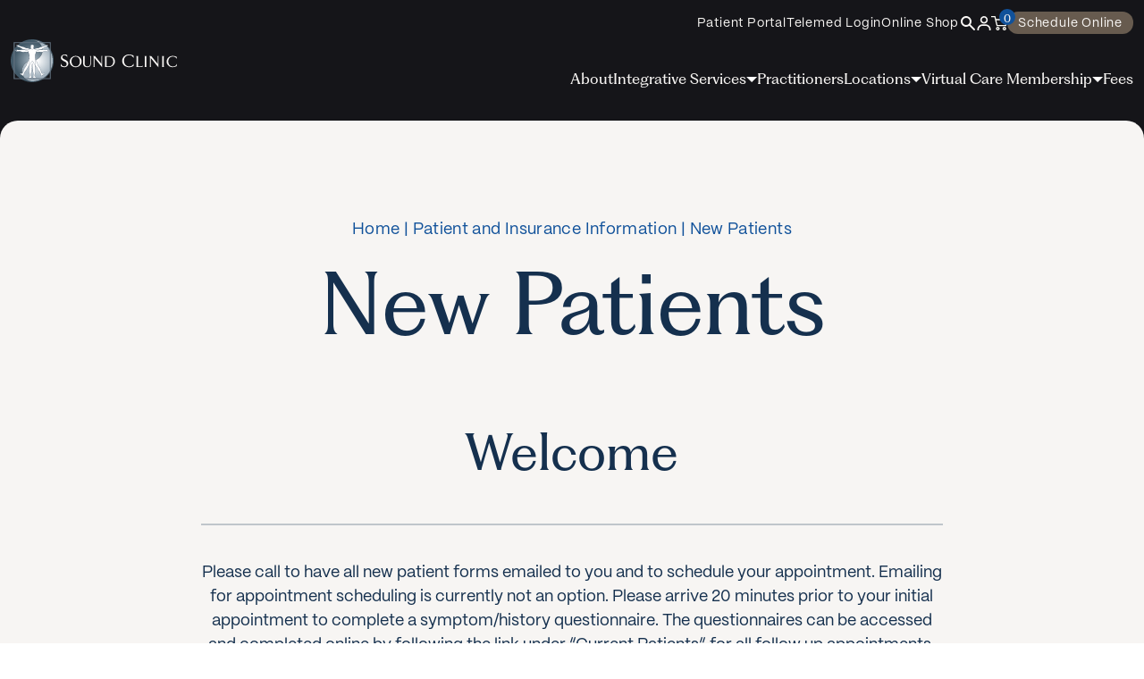

--- FILE ---
content_type: text/html; charset=UTF-8
request_url: https://soundclinic.com/patient-information/new-patients/
body_size: 18407
content:
<!doctype html>
<!--[if lt IE 7 ]><html class="ie ie6" lang="en-US"> <![endif]-->
<!--[if IE 7 ]><html class="ie ie7" lang="en-US"> <![endif]-->
<!--[if IE 8 ]><html class="ie ie8" lang="en-US"> <![endif]-->
<!--[if IE 9 ]><html class="ie ie9" lang="en-US"> <![endif]-->
<!--[if (gte IE 10)|!(IE)]><!-->
<html lang="en-US"> <!--<![endif]-->

<head>
  <meta charset="UTF-8" />
  <meta http-equiv="X-UA-Compatible" content="IE=edge,chrome=1">

  <meta property="og:image"
    content="https://soundclinic.com/wp-content/themes/SoundClinic2.0/wp-content/themes/SoundClinic/screenshot.png">
  <!-- max image preview -->
  <meta name="robots" content="max-image-preview:large">

  <title>New Patients - Sound Clinic | Colorado&#039;s Integrative Alternative Healthcare  </title>

  <link rel="profile" href="https://gmpg.org/xfn/11" />

  <!--[if lt IE 9]>
        <script src="https://html5shim.googlecode.com/svn/trunk/html5.js"></script>
        <script type="text/javascript" src="https://soundclinic.com/wp-content/themes/SoundClinic2.0/js/respond.min.js"></script>
    <![endif]-->

  <!-- Add CSS3 Rules here for IE 7-9
    ================================================== -->

  <!--[if IE]>
    <style type="text/css">
    </style>
    <![endif]-->


  <!-- Mobile Specific Metas
    ================================================== -->

  <meta name="viewport" content="width=device-width, initial-scale=1, maximum-scale=1" />

  <!-- Favicons
    ================================================== -->

  <link rel="shortcut icon" href="https://soundclinic.com/wp-content/themes/SoundClinic2.0/images/favicon.ico">
  <link rel="apple-touch-icon" href="https://soundclinic.com/wp-content/themes/SoundClinic2.0/images/apple-touch-icon.png">
  <link rel="apple-touch-icon" sizes="72x72"
    href="https://soundclinic.com/wp-content/themes/SoundClinic2.0/images/apple-touch-icon-72x72.png" />
  <link rel="apple-touch-icon" sizes="114x114"
    href="https://soundclinic.com/wp-content/themes/SoundClinic2.0/images/apple-touch-icon-114x114.png" />

  <link rel="pingback" href="https://soundclinic.com/xmlrpc.php" />

      <script type="text/javascript">
      var ajaxurl =
        'https://soundclinic.com/wp-admin/admin-ajax.php';
    </script>
  <meta name='robots' content='index, follow, max-image-preview:large, max-snippet:-1, max-video-preview:-1' />

	<!-- This site is optimized with the Yoast SEO plugin v26.7 - https://yoast.com/wordpress/plugins/seo/ -->
	<title>New Patients - Sound Clinic | Colorado&#039;s Integrative Alternative Healthcare</title>
	<meta name="description" content="New patients, please call or email our office to have all new patient forms emailed to you. Please arrive 20 minutes prior to your initial appointment." />
	<link rel="canonical" href="https://soundclinic.com/patient-information/new-patients/" />
	<meta property="og:locale" content="en_US" />
	<meta property="og:type" content="article" />
	<meta property="og:title" content="New Patients - Sound Clinic | Colorado&#039;s Integrative Alternative Healthcare" />
	<meta property="og:description" content="New patients, please call or email our office to have all new patient forms emailed to you. Please arrive 20 minutes prior to your initial appointment." />
	<meta property="og:url" content="https://soundclinic.com/patient-information/new-patients/" />
	<meta property="og:site_name" content="Sound Clinic" />
	<meta name="twitter:card" content="summary_large_image" />
	<meta name="twitter:label1" content="Est. reading time" />
	<meta name="twitter:data1" content="1 minute" />
	<script type="application/ld+json" class="yoast-schema-graph">{"@context":"https://schema.org","@graph":[{"@type":"WebPage","@id":"https://soundclinic.com/patient-information/new-patients/","url":"https://soundclinic.com/patient-information/new-patients/","name":"New Patients - Sound Clinic | Colorado's Integrative Alternative Healthcare","isPartOf":{"@id":"https://soundclinic.com/#website"},"datePublished":"2018-12-04T17:44:32+00:00","description":"New patients, please call or email our office to have all new patient forms emailed to you. Please arrive 20 minutes prior to your initial appointment.","breadcrumb":{"@id":"https://soundclinic.com/patient-information/new-patients/#breadcrumb"},"inLanguage":"en-US","potentialAction":[{"@type":"ReadAction","target":["https://soundclinic.com/patient-information/new-patients/"]}]},{"@type":"BreadcrumbList","@id":"https://soundclinic.com/patient-information/new-patients/#breadcrumb","itemListElement":[{"@type":"ListItem","position":1,"name":"Home","item":"https://soundclinic.com/"},{"@type":"ListItem","position":2,"name":"Patient and Insurance Information","item":"https://soundclinic.com/patient-information/"},{"@type":"ListItem","position":3,"name":"New Patients"}]},{"@type":"WebSite","@id":"https://soundclinic.com/#website","url":"https://soundclinic.com/","name":"Sound Clinic","description":"Colorado&#039;s Integrative &amp; Functional Medicine Approach To Healthcare","potentialAction":[{"@type":"SearchAction","target":{"@type":"EntryPoint","urlTemplate":"https://soundclinic.com/?s={search_term_string}"},"query-input":{"@type":"PropertyValueSpecification","valueRequired":true,"valueName":"search_term_string"}}],"inLanguage":"en-US"}]}</script>
	<!-- / Yoast SEO plugin. -->


<link rel="alternate" type="application/rss+xml" title="Sound Clinic &raquo; Feed" href="https://soundclinic.com/feed/" />
<link rel="alternate" type="application/rss+xml" title="Sound Clinic &raquo; Comments Feed" href="https://soundclinic.com/comments/feed/" />
<link rel="alternate" title="oEmbed (JSON)" type="application/json+oembed" href="https://soundclinic.com/wp-json/oembed/1.0/embed?url=https%3A%2F%2Fsoundclinic.com%2Fpatient-information%2Fnew-patients%2F" />
<link rel="alternate" title="oEmbed (XML)" type="text/xml+oembed" href="https://soundclinic.com/wp-json/oembed/1.0/embed?url=https%3A%2F%2Fsoundclinic.com%2Fpatient-information%2Fnew-patients%2F&#038;format=xml" />
<style id='wp-img-auto-sizes-contain-inline-css' type='text/css'>
img:is([sizes=auto i],[sizes^="auto," i]){contain-intrinsic-size:3000px 1500px}
/*# sourceURL=wp-img-auto-sizes-contain-inline-css */
</style>
<link rel='stylesheet' id='wc-authorize-net-cim-credit-card-checkout-block-css' href='https://soundclinic.com/wp-content/plugins/woocommerce-gateway-authorize-net-cim/assets/css/blocks/wc-authorize-net-cim-checkout-block.css?ver=3.10.14' type='text/css' media='all' />
<link rel='stylesheet' id='wc-authorize-net-cim-echeck-checkout-block-css' href='https://soundclinic.com/wp-content/plugins/woocommerce-gateway-authorize-net-cim/assets/css/blocks/wc-authorize-net-cim-checkout-block.css?ver=3.10.14' type='text/css' media='all' />
<style id='wp-emoji-styles-inline-css' type='text/css'>

	img.wp-smiley, img.emoji {
		display: inline !important;
		border: none !important;
		box-shadow: none !important;
		height: 1em !important;
		width: 1em !important;
		margin: 0 0.07em !important;
		vertical-align: -0.1em !important;
		background: none !important;
		padding: 0 !important;
	}
/*# sourceURL=wp-emoji-styles-inline-css */
</style>
<link rel='stylesheet' id='wp-block-library-css' href='https://soundclinic.com/wp-includes/css/dist/block-library/style.min.css?ver=6.9' type='text/css' media='all' />
<style id='wp-block-heading-inline-css' type='text/css'>
h1:where(.wp-block-heading).has-background,h2:where(.wp-block-heading).has-background,h3:where(.wp-block-heading).has-background,h4:where(.wp-block-heading).has-background,h5:where(.wp-block-heading).has-background,h6:where(.wp-block-heading).has-background{padding:1.25em 2.375em}h1.has-text-align-left[style*=writing-mode]:where([style*=vertical-lr]),h1.has-text-align-right[style*=writing-mode]:where([style*=vertical-rl]),h2.has-text-align-left[style*=writing-mode]:where([style*=vertical-lr]),h2.has-text-align-right[style*=writing-mode]:where([style*=vertical-rl]),h3.has-text-align-left[style*=writing-mode]:where([style*=vertical-lr]),h3.has-text-align-right[style*=writing-mode]:where([style*=vertical-rl]),h4.has-text-align-left[style*=writing-mode]:where([style*=vertical-lr]),h4.has-text-align-right[style*=writing-mode]:where([style*=vertical-rl]),h5.has-text-align-left[style*=writing-mode]:where([style*=vertical-lr]),h5.has-text-align-right[style*=writing-mode]:where([style*=vertical-rl]),h6.has-text-align-left[style*=writing-mode]:where([style*=vertical-lr]),h6.has-text-align-right[style*=writing-mode]:where([style*=vertical-rl]){rotate:180deg}
/*# sourceURL=https://soundclinic.com/wp-includes/blocks/heading/style.min.css */
</style>
<style id='wp-block-paragraph-inline-css' type='text/css'>
.is-small-text{font-size:.875em}.is-regular-text{font-size:1em}.is-large-text{font-size:2.25em}.is-larger-text{font-size:3em}.has-drop-cap:not(:focus):first-letter{float:left;font-size:8.4em;font-style:normal;font-weight:100;line-height:.68;margin:.05em .1em 0 0;text-transform:uppercase}body.rtl .has-drop-cap:not(:focus):first-letter{float:none;margin-left:.1em}p.has-drop-cap.has-background{overflow:hidden}:root :where(p.has-background){padding:1.25em 2.375em}:where(p.has-text-color:not(.has-link-color)) a{color:inherit}p.has-text-align-left[style*="writing-mode:vertical-lr"],p.has-text-align-right[style*="writing-mode:vertical-rl"]{rotate:180deg}
/*# sourceURL=https://soundclinic.com/wp-includes/blocks/paragraph/style.min.css */
</style>
<style id='wp-block-separator-inline-css' type='text/css'>
@charset "UTF-8";.wp-block-separator{border:none;border-top:2px solid}:root :where(.wp-block-separator.is-style-dots){height:auto;line-height:1;text-align:center}:root :where(.wp-block-separator.is-style-dots):before{color:currentColor;content:"···";font-family:serif;font-size:1.5em;letter-spacing:2em;padding-left:2em}.wp-block-separator.is-style-dots{background:none!important;border:none!important}
/*# sourceURL=https://soundclinic.com/wp-includes/blocks/separator/style.min.css */
</style>
<style id='wp-block-spacer-inline-css' type='text/css'>
.wp-block-spacer{clear:both}
/*# sourceURL=https://soundclinic.com/wp-includes/blocks/spacer/style.min.css */
</style>
<link rel='stylesheet' id='wc-blocks-style-css' href='https://soundclinic.com/wp-content/plugins/woocommerce/assets/client/blocks/wc-blocks.css?ver=wc-10.4.3' type='text/css' media='all' />
<style id='global-styles-inline-css' type='text/css'>
:root{--wp--preset--aspect-ratio--square: 1;--wp--preset--aspect-ratio--4-3: 4/3;--wp--preset--aspect-ratio--3-4: 3/4;--wp--preset--aspect-ratio--3-2: 3/2;--wp--preset--aspect-ratio--2-3: 2/3;--wp--preset--aspect-ratio--16-9: 16/9;--wp--preset--aspect-ratio--9-16: 9/16;--wp--preset--color--black: #000000;--wp--preset--color--cyan-bluish-gray: #abb8c3;--wp--preset--color--white: #ffffff;--wp--preset--color--pale-pink: #f78da7;--wp--preset--color--vivid-red: #cf2e2e;--wp--preset--color--luminous-vivid-orange: #ff6900;--wp--preset--color--luminous-vivid-amber: #fcb900;--wp--preset--color--light-green-cyan: #7bdcb5;--wp--preset--color--vivid-green-cyan: #00d084;--wp--preset--color--pale-cyan-blue: #8ed1fc;--wp--preset--color--vivid-cyan-blue: #0693e3;--wp--preset--color--vivid-purple: #9b51e0;--wp--preset--gradient--vivid-cyan-blue-to-vivid-purple: linear-gradient(135deg,rgb(6,147,227) 0%,rgb(155,81,224) 100%);--wp--preset--gradient--light-green-cyan-to-vivid-green-cyan: linear-gradient(135deg,rgb(122,220,180) 0%,rgb(0,208,130) 100%);--wp--preset--gradient--luminous-vivid-amber-to-luminous-vivid-orange: linear-gradient(135deg,rgb(252,185,0) 0%,rgb(255,105,0) 100%);--wp--preset--gradient--luminous-vivid-orange-to-vivid-red: linear-gradient(135deg,rgb(255,105,0) 0%,rgb(207,46,46) 100%);--wp--preset--gradient--very-light-gray-to-cyan-bluish-gray: linear-gradient(135deg,rgb(238,238,238) 0%,rgb(169,184,195) 100%);--wp--preset--gradient--cool-to-warm-spectrum: linear-gradient(135deg,rgb(74,234,220) 0%,rgb(151,120,209) 20%,rgb(207,42,186) 40%,rgb(238,44,130) 60%,rgb(251,105,98) 80%,rgb(254,248,76) 100%);--wp--preset--gradient--blush-light-purple: linear-gradient(135deg,rgb(255,206,236) 0%,rgb(152,150,240) 100%);--wp--preset--gradient--blush-bordeaux: linear-gradient(135deg,rgb(254,205,165) 0%,rgb(254,45,45) 50%,rgb(107,0,62) 100%);--wp--preset--gradient--luminous-dusk: linear-gradient(135deg,rgb(255,203,112) 0%,rgb(199,81,192) 50%,rgb(65,88,208) 100%);--wp--preset--gradient--pale-ocean: linear-gradient(135deg,rgb(255,245,203) 0%,rgb(182,227,212) 50%,rgb(51,167,181) 100%);--wp--preset--gradient--electric-grass: linear-gradient(135deg,rgb(202,248,128) 0%,rgb(113,206,126) 100%);--wp--preset--gradient--midnight: linear-gradient(135deg,rgb(2,3,129) 0%,rgb(40,116,252) 100%);--wp--preset--font-size--small: 13px;--wp--preset--font-size--medium: 20px;--wp--preset--font-size--large: 36px;--wp--preset--font-size--x-large: 42px;--wp--preset--spacing--20: 0.44rem;--wp--preset--spacing--30: 0.67rem;--wp--preset--spacing--40: 1rem;--wp--preset--spacing--50: 1.5rem;--wp--preset--spacing--60: 2.25rem;--wp--preset--spacing--70: 3.38rem;--wp--preset--spacing--80: 5.06rem;--wp--preset--shadow--natural: 6px 6px 9px rgba(0, 0, 0, 0.2);--wp--preset--shadow--deep: 12px 12px 50px rgba(0, 0, 0, 0.4);--wp--preset--shadow--sharp: 6px 6px 0px rgba(0, 0, 0, 0.2);--wp--preset--shadow--outlined: 6px 6px 0px -3px rgb(255, 255, 255), 6px 6px rgb(0, 0, 0);--wp--preset--shadow--crisp: 6px 6px 0px rgb(0, 0, 0);}:where(.is-layout-flex){gap: 0.5em;}:where(.is-layout-grid){gap: 0.5em;}body .is-layout-flex{display: flex;}.is-layout-flex{flex-wrap: wrap;align-items: center;}.is-layout-flex > :is(*, div){margin: 0;}body .is-layout-grid{display: grid;}.is-layout-grid > :is(*, div){margin: 0;}:where(.wp-block-columns.is-layout-flex){gap: 2em;}:where(.wp-block-columns.is-layout-grid){gap: 2em;}:where(.wp-block-post-template.is-layout-flex){gap: 1.25em;}:where(.wp-block-post-template.is-layout-grid){gap: 1.25em;}.has-black-color{color: var(--wp--preset--color--black) !important;}.has-cyan-bluish-gray-color{color: var(--wp--preset--color--cyan-bluish-gray) !important;}.has-white-color{color: var(--wp--preset--color--white) !important;}.has-pale-pink-color{color: var(--wp--preset--color--pale-pink) !important;}.has-vivid-red-color{color: var(--wp--preset--color--vivid-red) !important;}.has-luminous-vivid-orange-color{color: var(--wp--preset--color--luminous-vivid-orange) !important;}.has-luminous-vivid-amber-color{color: var(--wp--preset--color--luminous-vivid-amber) !important;}.has-light-green-cyan-color{color: var(--wp--preset--color--light-green-cyan) !important;}.has-vivid-green-cyan-color{color: var(--wp--preset--color--vivid-green-cyan) !important;}.has-pale-cyan-blue-color{color: var(--wp--preset--color--pale-cyan-blue) !important;}.has-vivid-cyan-blue-color{color: var(--wp--preset--color--vivid-cyan-blue) !important;}.has-vivid-purple-color{color: var(--wp--preset--color--vivid-purple) !important;}.has-black-background-color{background-color: var(--wp--preset--color--black) !important;}.has-cyan-bluish-gray-background-color{background-color: var(--wp--preset--color--cyan-bluish-gray) !important;}.has-white-background-color{background-color: var(--wp--preset--color--white) !important;}.has-pale-pink-background-color{background-color: var(--wp--preset--color--pale-pink) !important;}.has-vivid-red-background-color{background-color: var(--wp--preset--color--vivid-red) !important;}.has-luminous-vivid-orange-background-color{background-color: var(--wp--preset--color--luminous-vivid-orange) !important;}.has-luminous-vivid-amber-background-color{background-color: var(--wp--preset--color--luminous-vivid-amber) !important;}.has-light-green-cyan-background-color{background-color: var(--wp--preset--color--light-green-cyan) !important;}.has-vivid-green-cyan-background-color{background-color: var(--wp--preset--color--vivid-green-cyan) !important;}.has-pale-cyan-blue-background-color{background-color: var(--wp--preset--color--pale-cyan-blue) !important;}.has-vivid-cyan-blue-background-color{background-color: var(--wp--preset--color--vivid-cyan-blue) !important;}.has-vivid-purple-background-color{background-color: var(--wp--preset--color--vivid-purple) !important;}.has-black-border-color{border-color: var(--wp--preset--color--black) !important;}.has-cyan-bluish-gray-border-color{border-color: var(--wp--preset--color--cyan-bluish-gray) !important;}.has-white-border-color{border-color: var(--wp--preset--color--white) !important;}.has-pale-pink-border-color{border-color: var(--wp--preset--color--pale-pink) !important;}.has-vivid-red-border-color{border-color: var(--wp--preset--color--vivid-red) !important;}.has-luminous-vivid-orange-border-color{border-color: var(--wp--preset--color--luminous-vivid-orange) !important;}.has-luminous-vivid-amber-border-color{border-color: var(--wp--preset--color--luminous-vivid-amber) !important;}.has-light-green-cyan-border-color{border-color: var(--wp--preset--color--light-green-cyan) !important;}.has-vivid-green-cyan-border-color{border-color: var(--wp--preset--color--vivid-green-cyan) !important;}.has-pale-cyan-blue-border-color{border-color: var(--wp--preset--color--pale-cyan-blue) !important;}.has-vivid-cyan-blue-border-color{border-color: var(--wp--preset--color--vivid-cyan-blue) !important;}.has-vivid-purple-border-color{border-color: var(--wp--preset--color--vivid-purple) !important;}.has-vivid-cyan-blue-to-vivid-purple-gradient-background{background: var(--wp--preset--gradient--vivid-cyan-blue-to-vivid-purple) !important;}.has-light-green-cyan-to-vivid-green-cyan-gradient-background{background: var(--wp--preset--gradient--light-green-cyan-to-vivid-green-cyan) !important;}.has-luminous-vivid-amber-to-luminous-vivid-orange-gradient-background{background: var(--wp--preset--gradient--luminous-vivid-amber-to-luminous-vivid-orange) !important;}.has-luminous-vivid-orange-to-vivid-red-gradient-background{background: var(--wp--preset--gradient--luminous-vivid-orange-to-vivid-red) !important;}.has-very-light-gray-to-cyan-bluish-gray-gradient-background{background: var(--wp--preset--gradient--very-light-gray-to-cyan-bluish-gray) !important;}.has-cool-to-warm-spectrum-gradient-background{background: var(--wp--preset--gradient--cool-to-warm-spectrum) !important;}.has-blush-light-purple-gradient-background{background: var(--wp--preset--gradient--blush-light-purple) !important;}.has-blush-bordeaux-gradient-background{background: var(--wp--preset--gradient--blush-bordeaux) !important;}.has-luminous-dusk-gradient-background{background: var(--wp--preset--gradient--luminous-dusk) !important;}.has-pale-ocean-gradient-background{background: var(--wp--preset--gradient--pale-ocean) !important;}.has-electric-grass-gradient-background{background: var(--wp--preset--gradient--electric-grass) !important;}.has-midnight-gradient-background{background: var(--wp--preset--gradient--midnight) !important;}.has-small-font-size{font-size: var(--wp--preset--font-size--small) !important;}.has-medium-font-size{font-size: var(--wp--preset--font-size--medium) !important;}.has-large-font-size{font-size: var(--wp--preset--font-size--large) !important;}.has-x-large-font-size{font-size: var(--wp--preset--font-size--x-large) !important;}
/*# sourceURL=global-styles-inline-css */
</style>

<style id='classic-theme-styles-inline-css' type='text/css'>
/*! This file is auto-generated */
.wp-block-button__link{color:#fff;background-color:#32373c;border-radius:9999px;box-shadow:none;text-decoration:none;padding:calc(.667em + 2px) calc(1.333em + 2px);font-size:1.125em}.wp-block-file__button{background:#32373c;color:#fff;text-decoration:none}
/*# sourceURL=/wp-includes/css/classic-themes.min.css */
</style>
<link rel='stylesheet' id='woocommerce-layout-css' href='https://soundclinic.com/wp-content/plugins/woocommerce/assets/css/woocommerce-layout.css?ver=10.4.3' type='text/css' media='all' />
<link rel='stylesheet' id='woocommerce-smallscreen-css' href='https://soundclinic.com/wp-content/plugins/woocommerce/assets/css/woocommerce-smallscreen.css?ver=10.4.3' type='text/css' media='only screen and (max-width: 768px)' />
<link rel='stylesheet' id='woocommerce-general-css' href='https://soundclinic.com/wp-content/plugins/woocommerce/assets/css/woocommerce.css?ver=10.4.3' type='text/css' media='all' />
<style id='woocommerce-inline-inline-css' type='text/css'>
.woocommerce form .form-row .required { visibility: visible; }
/*# sourceURL=woocommerce-inline-inline-css */
</style>
<link rel='stylesheet' id='aws-pro-style-css' href='https://soundclinic.com/wp-content/plugins/advanced-woo-search-pro/assets/css/common.min.css?ver=pro3.51' type='text/css' media='all' />
<link rel='stylesheet' id='yith-wcan-shortcodes-css' href='https://soundclinic.com/wp-content/plugins/yith-woocommerce-ajax-navigation/assets/css/shortcodes.css?ver=5.16.0' type='text/css' media='all' />
<style id='yith-wcan-shortcodes-inline-css' type='text/css'>
:root{
	--yith-wcan-filters_colors_titles: #434343;
	--yith-wcan-filters_colors_background: #FFFFFF;
	--yith-wcan-filters_colors_accent: #A7144C;
	--yith-wcan-filters_colors_accent_r: 167;
	--yith-wcan-filters_colors_accent_g: 20;
	--yith-wcan-filters_colors_accent_b: 76;
	--yith-wcan-color_swatches_border_radius: 100%;
	--yith-wcan-color_swatches_size: 30px;
	--yith-wcan-labels_style_background: #FFFFFF;
	--yith-wcan-labels_style_background_hover: #A7144C;
	--yith-wcan-labels_style_background_active: #A7144C;
	--yith-wcan-labels_style_text: #434343;
	--yith-wcan-labels_style_text_hover: #FFFFFF;
	--yith-wcan-labels_style_text_active: #FFFFFF;
	--yith-wcan-anchors_style_text: #434343;
	--yith-wcan-anchors_style_text_hover: #A7144C;
	--yith-wcan-anchors_style_text_active: #A7144C;
}
/*# sourceURL=yith-wcan-shortcodes-inline-css */
</style>
<link rel='stylesheet' id='aos-css' href='https://soundclinic.com/wp-content/themes/SoundClinic2.0/assets/css/outside/aos.css?ver=3.0.0' type='text/css' media='all' />
<link rel='stylesheet' id='sc-css' href='https://soundclinic.com/wp-content/themes/SoundClinic2.0/assets/css/main.min.css?ver=1.0.35' type='text/css' media='all' />
<link rel='stylesheet' id='sc-default-css' href='https://soundclinic.com/wp-content/themes/SoundClinic2.0/style.css?ver=6.9' type='text/css' media='all' />
<link rel='stylesheet' id='sv-wc-payment-gateway-payment-form-v5_15_12-css' href='https://soundclinic.com/wp-content/plugins/woocommerce-gateway-authorize-net-cim/vendor/skyverge/wc-plugin-framework/woocommerce/payment-gateway/assets/css/frontend/sv-wc-payment-gateway-payment-form.min.css?ver=5.15.12' type='text/css' media='all' />
<script type="text/javascript" src="https://soundclinic.com/wp-includes/js/jquery/jquery.min.js?ver=3.7.1" id="jquery-core-js"></script>
<script type="text/javascript" src="https://soundclinic.com/wp-includes/js/jquery/jquery-migrate.min.js?ver=3.4.1" id="jquery-migrate-js"></script>
<script type="text/javascript" src="https://soundclinic.com/wp-content/plugins/woocommerce/assets/js/jquery-blockui/jquery.blockUI.min.js?ver=2.7.0-wc.10.4.3" id="wc-jquery-blockui-js" defer="defer" data-wp-strategy="defer"></script>
<script type="text/javascript" id="wc-add-to-cart-js-extra">
/* <![CDATA[ */
var wc_add_to_cart_params = {"ajax_url":"/wp-admin/admin-ajax.php","wc_ajax_url":"/?wc-ajax=%%endpoint%%","i18n_view_cart":"View cart","cart_url":"https://soundclinic.com/cart/","is_cart":"","cart_redirect_after_add":"no"};
//# sourceURL=wc-add-to-cart-js-extra
/* ]]> */
</script>
<script type="text/javascript" src="https://soundclinic.com/wp-content/plugins/woocommerce/assets/js/frontend/add-to-cart.min.js?ver=10.4.3" id="wc-add-to-cart-js" defer="defer" data-wp-strategy="defer"></script>
<script type="text/javascript" src="https://soundclinic.com/wp-content/plugins/woocommerce/assets/js/js-cookie/js.cookie.min.js?ver=2.1.4-wc.10.4.3" id="wc-js-cookie-js" defer="defer" data-wp-strategy="defer"></script>
<script type="text/javascript" id="woocommerce-js-extra">
/* <![CDATA[ */
var woocommerce_params = {"ajax_url":"/wp-admin/admin-ajax.php","wc_ajax_url":"/?wc-ajax=%%endpoint%%","i18n_password_show":"Show password","i18n_password_hide":"Hide password"};
//# sourceURL=woocommerce-js-extra
/* ]]> */
</script>
<script type="text/javascript" src="https://soundclinic.com/wp-content/plugins/woocommerce/assets/js/frontend/woocommerce.min.js?ver=10.4.3" id="woocommerce-js" defer="defer" data-wp-strategy="defer"></script>
<link rel="https://api.w.org/" href="https://soundclinic.com/wp-json/" /><link rel="alternate" title="JSON" type="application/json" href="https://soundclinic.com/wp-json/wp/v2/pages/385" /><link rel="EditURI" type="application/rsd+xml" title="RSD" href="https://soundclinic.com/xmlrpc.php?rsd" />
<link rel='shortlink' href='https://soundclinic.com/?p=385' />
	<noscript><style>.woocommerce-product-gallery{ opacity: 1 !important; }</style></noscript>
	<link rel="icon" href="https://soundclinic.com/wp-content/uploads/2020/07/cropped-Screen-Shot-2020-07-03-at-10.53.48-AM-32x32.png" sizes="32x32" />
<link rel="icon" href="https://soundclinic.com/wp-content/uploads/2020/07/cropped-Screen-Shot-2020-07-03-at-10.53.48-AM-192x192.png" sizes="192x192" />
<link rel="apple-touch-icon" href="https://soundclinic.com/wp-content/uploads/2020/07/cropped-Screen-Shot-2020-07-03-at-10.53.48-AM-180x180.png" />
<meta name="msapplication-TileImage" content="https://soundclinic.com/wp-content/uploads/2020/07/cropped-Screen-Shot-2020-07-03-at-10.53.48-AM-270x270.png" />

  <!-- ECW CHATBOT SCRIPT 

<script>
(function (w,d,s,o,f,js,fjs) {
w['chat-bot']=o;w[o] = w[o] || function () { (w[o].q = w[o].q || []).push(arguments) };
js = d.createElement(s), fjs = d.getElementsByTagName(s)[0];
js.id = o; js.src = f; js.async = 1; fjs.parentNode.insertBefore(js, fjs);
}(window, document, 'script', 'api','https://chatbot.ecwcloud.com/cbfrontend/chat-bot.js'));
api('id', '3f2fbd38d2ee5b1b00fd1b332d6fafce36c32061d49e6784f5473bc58b969838');
</script>
-->



  <!-- OLD Global site tag (gtag.js) - Google Analytics
<script async src="https://www.googletagmanager.com/gtag/js?id=UA-132315498-1"></script>
<script>
  window.dataLayer = window.dataLayer || [];
  function gtag(){dataLayer.push(arguments);}
  gtag('js', new Date());

  gtag('config', 'UA-132315498-1');
</script> -->
    
<!-- NEW Google tag (gtag.js) -->
<script async src="https://www.googletagmanager.com/gtag/js?id=G-PS6W1HB17P"></script>
<script>
  window.dataLayer = window.dataLayer || [];
  function gtag(){dataLayer.push(arguments);}
  gtag('js', new Date());

  gtag('config', 'G-PS6W1HB17P');
</script>

</head>

<body class="wp-singular page-template-default page page-id-385 page-child parent-pageid-324 wp-theme-SoundClinic20 theme-SoundClinic2.0 woocommerce-no-js yith-wcan-free">
      <!-- NOTIFICATION BAR -->
        <!-- END NOTIFICATION BAR -->
    <!-- SEARCH -->
  <div class="mfp-content" id="search-popup">
    <button class="mfp-close"></button>
    <div class="white-popup animated fadeInDown fast">
      <span class="searchquery">What are you searching for?</span>
              
<form role="search" method="get" class="sc-search-form" action="https://soundclinic.com/">
	<div class="sc-search-form__field-group">
		<span class="sc-search-form__field-group-icon">
			<svg xmlns="http://www.w3.org/2000/svg" width="20" height="20" viewBox="0 0 20 20" fill="none">
				<path fill-rule="evenodd" clip-rule="evenodd"
					d="M8 4C5.79086 4 4 5.79086 4 8C4 10.2091 5.79086 12 8 12C10.2091 12 12 10.2091 12 8C12 5.79086 10.2091 4 8 4ZM2 8C2 4.68629 4.68629 2 8 2C11.3137 2 14 4.68629 14 8C14 9.29583 13.5892 10.4957 12.8907 11.4765L17.7071 16.2929C18.0976 16.6834 18.0976 17.3166 17.7071 17.7071C17.3166 18.0976 16.6834 18.0976 16.2929 17.7071L11.4765 12.8907C10.4957 13.5892 9.29583 14 8 14C4.68629 14 2 11.3137 2 8Z"
					fill="#F7F5F3" />
			</svg>
		</span>
		<input type="search" id="search-form-696d294b60294" class="sc-search-form__field-group-field"
			placeholder="Start typing..." value="" name="s" />
		<button type="submit" class="sc-arrow-btn">
			<svg xmlns="http://www.w3.org/2000/svg" width="22" height="22" viewBox="0 0 22 22" fill="none">
				<path fill-rule="evenodd" clip-rule="evenodd"
					d="M11.305 3.91165C11.7113 3.50536 12.37 3.50536 12.7763 3.91165L19.0185 10.1539C19.4248 10.5601 19.4248 11.2189 19.0185 11.6252L12.7763 17.8674C12.37 18.2736 11.7113 18.2736 11.305 17.8674C10.8987 17.4611 10.8987 16.8023 11.305 16.3961L15.7712 11.9299L3.71774 11.9299C3.14316 11.9299 2.67737 11.4641 2.67737 10.8895C2.67737 10.3149 3.14316 9.84913 3.71774 9.84913L15.7712 9.84913L11.305 5.38295C10.8987 4.97666 10.8987 4.31794 11.305 3.91165Z"
					fill="#F7F5F3" />
			</svg>
		</button>
	</div>
</form>          </div>
  </div>
  <!-- END SEARCH -->

  <header class="full rel sc-header">

    <!-- HOME SPECIFIC NAVIGATION -->

    <div class="uppernav d-none d-lg-block">
	<div class="container-fluid">
		<div class="row">
			<div class="col">
									<nav class="topnav">
						<ul>
							<li id="menu-item-63079" class="menu-item menu-item-type-custom menu-item-object-custom menu-item-63079"><a target="_blank" href="https://health.healow.com/soundclinic">Patient Portal</a></li>
<li id="menu-item-64957" class="menu-item menu-item-type-post_type menu-item-object-page menu-item-64957"><a href="https://soundclinic.com/telemed-login/">Telemed Login</a></li>
<li id="menu-item-64958" class="menu-item menu-item-type-post_type menu-item-object-page menu-item-64958"><a href="https://soundclinic.com/shop/">Online Shop</a></li>
							
							<li>
								<a class="search-popup search" href="#search-popup">
									<svg xmlns="http://www.w3.org/2000/svg" width="20" height="20" viewBox="0 0 20 20" fill="none">
										<path fill-rule="evenodd" clip-rule="evenodd"
											d="M8 4C5.79086 4 4 5.79086 4 8C4 10.2091 5.79086 12 8 12C10.2091 12 12 10.2091 12 8C12 5.79086 10.2091 4 8 4ZM2 8C2 4.68629 4.68629 2 8 2C11.3137 2 14 4.68629 14 8C14 9.29583 13.5892 10.4957 12.8907 11.4765L17.7071 16.2929C18.0976 16.6834 18.0976 17.3166 17.7071 17.7071C17.3166 18.0976 16.6834 18.0976 16.2929 17.7071L11.4765 12.8907C10.4957 13.5892 9.29583 14 8 14C4.68629 14 2 11.3137 2 8Z"
											fill="#F7F5F3" />
									</svg>
								</a>
							</li>
							<li>
								<a class="my-account" href="/my-account/">
									<svg width="16" height="16" viewBox="0 0 16 17" fill="none" xmlns="http://www.w3.org/2000/svg">
									<path d="M8 0.0294189C7.12097 0.0294189 6.26168 0.290888 5.5308 0.780762C4.79991 1.27064 4.23026 1.96691 3.89387 2.78154C3.55748 3.59617 3.46946 4.49257 3.64095 5.35738C3.81244 6.22218 4.23574 7.01656 4.8573 7.64005C5.47887 8.26354 6.27079 8.68814 7.13293 8.86016C7.99507 9.03219 8.8887 8.9439 9.70082 8.60647C10.5129 8.26904 11.2071 7.69762 11.6954 6.96447C12.1838 6.23132 12.4444 5.36937 12.4444 4.48762C12.4444 3.30523 11.9762 2.17127 11.1427 1.3352C10.3092 0.499121 9.17874 0.0294189 8 0.0294189ZM8 7.16255C7.47258 7.16255 6.95701 7.00566 6.51848 6.71174C6.07995 6.41782 5.73815 6.00005 5.53632 5.51127C5.33449 5.02249 5.28168 4.48466 5.38457 3.96577C5.48747 3.44689 5.74144 2.97026 6.11438 2.59617C6.48732 2.22207 6.96248 1.96731 7.47976 1.8641C7.99704 1.76089 8.53322 1.81386 9.02049 2.01632C9.50776 2.21878 9.92424 2.56163 10.2173 3.00152C10.5103 3.4414 10.6667 3.95857 10.6667 4.48762C10.6667 5.19706 10.3857 5.87743 9.88562 6.37908C9.38552 6.88072 8.70724 7.16255 8 7.16255ZM16 16.9706V16.079C16 14.4236 15.3444 12.8361 14.1776 11.6656C13.0107 10.4951 11.428 9.83747 9.77778 9.83747H6.22222C4.57199 9.83747 2.98934 10.4951 1.82245 11.6656C0.655554 12.8361 0 14.4236 0 16.079V16.9706H1.77778V16.079C1.77778 14.8966 2.24603 13.7626 3.07953 12.9265C3.91302 12.0905 5.04348 11.6207 6.22222 11.6207H9.77778C10.9565 11.6207 12.087 12.0905 12.9205 12.9265C13.754 13.7626 14.2222 14.8966 14.2222 16.079V16.9706H16Z" fill="#F7F5F3"/>
									</svg>

								</a>
							</li>
							<li class="wccart">
								<a href="https://soundclinic.com/cart" class="cart"><svg width="18" height="16" viewBox="0 0 18 16" fill="none" xmlns="http://www.w3.org/2000/svg">
	<g clip-path="url(#clip0_1_3)">
	<mask id="mask0_1_3" style="mask-type:luminance" maskUnits="userSpaceOnUse" x="0" y="0" width="18" height="16">
	<path d="M18 0H0V16H18V0Z" fill="white"/>
	</mask>
	<g mask="url(#mask0_1_3)">
	<path d="M7.40631 12C7.80581 12 8.19634 12.1173 8.52851 12.3371C8.86068 12.5568 9.11958 12.8692 9.27246 13.2346C9.42534 13.6001 9.46534 14.0022 9.3874 14.3902C9.30946 14.7781 9.11709 15.1345 8.8346 15.4142C8.55211 15.6939 8.1922 15.8844 7.80038 15.9616C7.40855 16.0387 7.00242 15.9991 6.63333 15.8478C6.26424 15.6964 5.94878 15.44 5.72683 15.1111C5.50488 14.7822 5.38641 14.3956 5.38641 14C5.38641 13.4696 5.59922 12.9609 5.97803 12.5858C6.35683 12.2107 6.8706 12 7.40631 12ZM7.40631 14.6667C7.53948 14.6667 7.66966 14.6276 7.78038 14.5543C7.8911 14.4811 7.9774 14.3769 8.02836 14.2551C8.07932 14.1333 8.09266 13.9993 8.06668 13.8699C8.0407 13.7406 7.97657 13.6218 7.88241 13.5286C7.78825 13.4354 7.66827 13.3719 7.53767 13.3461C7.40706 13.3204 7.27168 13.3336 7.14865 13.3841C7.02562 13.4345 6.92047 13.52 6.84648 13.6296C6.7725 13.7393 6.73301 13.8681 6.73301 14C6.73301 14.1768 6.80395 14.3464 6.93022 14.4714C7.05649 14.5964 7.22774 14.6667 7.40631 14.6667Z" fill="#FAFAF4"/>
	<path d="M14.8126 12C15.2121 12 15.6026 12.1173 15.9348 12.3371C16.267 12.5568 16.5259 12.8692 16.6787 13.2346C16.8316 13.6001 16.8716 14.0022 16.7937 14.3902C16.7157 14.7781 16.5234 15.1345 16.2409 15.4142C15.9584 15.6939 15.5985 15.8844 15.2067 15.9616C14.8148 16.0387 14.4087 15.9991 14.0396 15.8478C13.6705 15.6964 13.3551 15.44 13.1331 15.1111C12.9112 14.7822 12.7927 14.3956 12.7927 14C12.7927 13.4696 13.0055 12.9609 13.3843 12.5858C13.7631 12.2107 14.2769 12 14.8126 12ZM14.8126 14.6667C14.9458 14.6667 15.0759 14.6276 15.1867 14.5543C15.2974 14.4811 15.3837 14.3769 15.4346 14.2551C15.4856 14.1333 15.4989 13.9993 15.473 13.8699C15.447 13.7406 15.3829 13.6218 15.2887 13.5286C15.1945 13.4354 15.0746 13.3719 14.9439 13.3461C14.8133 13.3204 14.678 13.3336 14.5549 13.3841C14.4319 13.4345 14.3267 13.52 14.2528 13.6296C14.1788 13.7393 14.1393 13.8681 14.1393 14C14.1393 14.1768 14.2102 14.3464 14.3365 14.4714C14.4628 14.5964 14.634 14.6667 14.8126 14.6667Z" fill="#FAFAF4"/>
	<path d="M16.8365 11.3333H6.05297L3.65602 1.33333H0V0H4.71983L5.52106 3.33333H18L16.8365 11.3333ZM7.11678 10H15.6677L16.4433 4.66667H5.83886L7.11678 10Z" fill="#FAFAF4"/>
	</g>
	</g>
	<defs>
	<clipPath id="clip0_1_3">
	<rect width="18" height="16" fill="white"/>
	</clipPath>
	</defs>
	</svg>
	<mark>0</mark></a>							</li>
															<li class="schedule">
									<a class="sc-btn secondary" href="https://soundclinic.com/schedule/" >Schedule Online</a>
								</li>
													</ul>
					</nav>
							</div>
		</div>
	</div>
</div>
<div class="mainnav">
	<div class="container-fluid">
		<div class="row align-items-center">
			<div class="col-8 col-lg-3">
									<a class="sc-header__logo" href="https://soundclinic.com/">
						<img src="https://soundclinic.com/wp-content/uploads/2025/07/logo.svg" alt="Sound Clinic">
					</a>
							</div>
			<div class="col-4 col-lg-9">
									<div class="mainnavhide float-end d-none d-lg-block">
						<ul class="navbar-nav">
							<li id="menu-item-64955" class="menu-item menu-item-type-post_type menu-item-object-page menu-item-64955"><a href="https://soundclinic.com/about/">About</a></li>
<li id="menu-item-64959" class="menu-item menu-item-type-post_type menu-item-object-page menu-item-has-children menu-item-64959"><a href="https://soundclinic.com/integrative-services/">Integrative Services</a>
<ul class="sub-menu">
	<li id="menu-item-64960" class="menu-item menu-item-type-post_type menu-item-object-page menu-item-64960"><a href="https://soundclinic.com/chronic-infection/">Chronic Infections / Biotoxins</a></li>
	<li id="menu-item-64961" class="menu-item menu-item-type-post_type menu-item-object-page menu-item-64961"><a href="https://soundclinic.com/integrative-primary-care/">Integrative Primary Care</a></li>
	<li id="menu-item-64962" class="menu-item menu-item-type-post_type menu-item-object-page menu-item-64962"><a href="https://soundclinic.com/functional-medicine/">Functional Medicine</a></li>
	<li id="menu-item-64963" class="menu-item menu-item-type-post_type menu-item-object-page menu-item-64963"><a href="https://soundclinic.com/integrative-pediatrics/">Integrative Pediatrics</a></li>
	<li id="menu-item-64964" class="menu-item menu-item-type-post_type menu-item-object-page menu-item-64964"><a href="https://soundclinic.com/musculoskeletal-health/">Musculoskeletal Health</a></li>
	<li id="menu-item-64965" class="menu-item menu-item-type-post_type menu-item-object-page menu-item-64965"><a href="https://soundclinic.com/therapies/">Therapies</a></li>
	<li id="menu-item-64966" class="menu-item menu-item-type-post_type menu-item-object-page menu-item-64966"><a href="https://soundclinic.com/specialty-lab-tests/">Specialty Lab Tests</a></li>
</ul>
</li>
<li id="menu-item-64968" class="menu-item menu-item-type-post_type menu-item-object-page menu-item-64968"><a href="https://soundclinic.com/practitioners/">Practitioners</a></li>
<li id="menu-item-64969" class="locations-menu menu-item menu-item-type-post_type menu-item-object-page menu-item-has-children menu-item-64969"><a href="https://soundclinic.com/locations/">Locations</a>
<ul class="sub-menu">
	<li id="menu-item-64970" class="menu-item menu-item-type-post_type menu-item-object-page menu-item-64970"><a href="https://soundclinic.com/locations/denver/">Denver</a></li>
	<li id="menu-item-64971" class="menu-item menu-item-type-post_type menu-item-object-page menu-item-64971"><a href="https://soundclinic.com/locations/louisville/">Louisville</a></li>
	<li id="menu-item-64972" class="menu-item menu-item-type-post_type menu-item-object-page menu-item-64972"><a href="https://soundclinic.com/telemedicine/">Telemedicine</a></li>
</ul>
</li>
<li id="menu-item-64973" class="membership-option menu-item menu-item-type-custom menu-item-object-custom menu-item-has-children menu-item-64973"><a href="#">Virtual Care Membership</a>
<ul class="sub-menu">
	<li id="menu-item-65562" class="menu-item menu-item-type-post_type menu-item-object-page menu-item-65562"><a href="https://soundclinic.com/virtual-primary-care/">Virtual Primary Care</a></li>
	<li id="menu-item-64983" class="menu-item menu-item-type-post_type menu-item-object-page menu-item-64983"><a href="https://soundclinic.com/telemedicine-care-coordination-membership/">Virtual Care Membership</a></li>
	<li id="menu-item-64978" class="menu-item menu-item-type-post_type menu-item-object-page menu-item-64978"><a href="https://soundclinic.com/telemedicine-care-coordination-membership-faq/">FAQs</a></li>
	<li id="menu-item-64979" class="menu-item menu-item-type-post_type menu-item-object-page menu-item-64979"><a href="https://soundclinic.com/virtual-care-coordinator/">Virtual Care Coordinator</a></li>
</ul>
</li>
<li id="menu-item-64980" class="menu-item menu-item-type-post_type menu-item-object-page menu-item-64980"><a href="https://soundclinic.com/patient-information/insurance-and-fees/">Fees</a></li>
						</ul>
					</div>
					<div class="sc-menu-btn d-lg-none"><span></span><span></span><span></span></div>
							</div>
		</div>
	</div>
</div>
    <!-- END HOME SPECIFIC NAVIGATION -->

  </header>
    <div class="sc-mobile-nav">
          <div class="sc-mobile-nav__primary">
        <div class="menu-main-menu-container"><li class="menu-item menu-item-type-post_type menu-item-object-page menu-item-64955"><a href="https://soundclinic.com/about/">About</a></li>
<li class="menu-item menu-item-type-post_type menu-item-object-page menu-item-has-children menu-item-64959"><a href="https://soundclinic.com/integrative-services/">Integrative Services</a>
<ul class="sub-menu">
	<li class="menu-item menu-item-type-post_type menu-item-object-page menu-item-64960"><a href="https://soundclinic.com/chronic-infection/">Chronic Infections / Biotoxins</a></li>
	<li class="menu-item menu-item-type-post_type menu-item-object-page menu-item-64961"><a href="https://soundclinic.com/integrative-primary-care/">Integrative Primary Care</a></li>
	<li class="menu-item menu-item-type-post_type menu-item-object-page menu-item-64962"><a href="https://soundclinic.com/functional-medicine/">Functional Medicine</a></li>
	<li class="menu-item menu-item-type-post_type menu-item-object-page menu-item-64963"><a href="https://soundclinic.com/integrative-pediatrics/">Integrative Pediatrics</a></li>
	<li class="menu-item menu-item-type-post_type menu-item-object-page menu-item-64964"><a href="https://soundclinic.com/musculoskeletal-health/">Musculoskeletal Health</a></li>
	<li class="menu-item menu-item-type-post_type menu-item-object-page menu-item-64965"><a href="https://soundclinic.com/therapies/">Therapies</a></li>
	<li class="menu-item menu-item-type-post_type menu-item-object-page menu-item-64966"><a href="https://soundclinic.com/specialty-lab-tests/">Specialty Lab Tests</a></li>
</ul>
</li>
<li class="menu-item menu-item-type-post_type menu-item-object-page menu-item-64968"><a href="https://soundclinic.com/practitioners/">Practitioners</a></li>
<li class="locations-menu menu-item menu-item-type-post_type menu-item-object-page menu-item-has-children menu-item-64969"><a href="https://soundclinic.com/locations/">Locations</a>
<ul class="sub-menu">
	<li class="menu-item menu-item-type-post_type menu-item-object-page menu-item-64970"><a href="https://soundclinic.com/locations/denver/">Denver</a></li>
	<li class="menu-item menu-item-type-post_type menu-item-object-page menu-item-64971"><a href="https://soundclinic.com/locations/louisville/">Louisville</a></li>
	<li class="menu-item menu-item-type-post_type menu-item-object-page menu-item-64972"><a href="https://soundclinic.com/telemedicine/">Telemedicine</a></li>
</ul>
</li>
<li class="membership-option menu-item menu-item-type-custom menu-item-object-custom menu-item-has-children menu-item-64973"><a href="#">Virtual Care Membership</a>
<ul class="sub-menu">
	<li class="menu-item menu-item-type-post_type menu-item-object-page menu-item-65562"><a href="https://soundclinic.com/virtual-primary-care/">Virtual Primary Care</a></li>
	<li class="menu-item menu-item-type-post_type menu-item-object-page menu-item-64983"><a href="https://soundclinic.com/telemedicine-care-coordination-membership/">Virtual Care Membership</a></li>
	<li class="menu-item menu-item-type-post_type menu-item-object-page menu-item-64978"><a href="https://soundclinic.com/telemedicine-care-coordination-membership-faq/">FAQs</a></li>
	<li class="menu-item menu-item-type-post_type menu-item-object-page menu-item-64979"><a href="https://soundclinic.com/virtual-care-coordinator/">Virtual Care Coordinator</a></li>
</ul>
</li>
<li class="menu-item menu-item-type-post_type menu-item-object-page menu-item-64980"><a href="https://soundclinic.com/patient-information/insurance-and-fees/">Fees</a></li>
</div>      </div>
          <div class="sc-mobile-nav__secondary">
        <div class="menu-top-nav-container"><ul id="menu-top-nav-1" class="menu"><li class="menu-item menu-item-type-custom menu-item-object-custom menu-item-63079"><a target="_blank" href="https://health.healow.com/soundclinic">Patient Portal</a></li>
<li class="menu-item menu-item-type-post_type menu-item-object-page menu-item-64957"><a href="https://soundclinic.com/telemed-login/">Telemed Login</a></li>
<li class="menu-item menu-item-type-post_type menu-item-object-page menu-item-64958"><a href="https://soundclinic.com/shop/">Online Shop</a></li>
</ul></div>        <div class="sc-mobile-nav__secondary-footer">
          <div class="nav-group">
            <a class="search-popup search" href="#search-popup">
              <svg xmlns="http://www.w3.org/2000/svg" width="24" height="24" viewBox="0 0 24 24" fill="none">
                <path fill-rule="evenodd" clip-rule="evenodd"
                  d="M9.59999 4.80002C6.94903 4.80002 4.79999 6.94906 4.79999 9.60002C4.79999 12.251 6.94903 14.4 9.59999 14.4C12.251 14.4 14.4 12.251 14.4 9.60002C14.4 6.94906 12.251 4.80002 9.59999 4.80002ZM2.39999 9.60002C2.39999 5.62357 5.62354 2.40002 9.59999 2.40002C13.5764 2.40002 16.8 5.62357 16.8 9.60002C16.8 11.155 16.307 12.5949 15.4689 13.7719L21.2485 19.5515C21.7172 20.0201 21.7172 20.7799 21.2485 21.2486C20.7799 21.7172 20.0201 21.7172 19.5515 21.2486L13.7718 15.4689C12.5949 16.3071 11.155 16.8 9.59999 16.8C5.62354 16.8 2.39999 13.5765 2.39999 9.60002Z"
                  fill="#15304E" />
              </svg>
            </a>
            <a class="my-account" href="/my-account/">
									<svg width="20" height="20" viewBox="0 0 24 25" fill="none" xmlns="http://www.w3.org/2000/svg">
                    <path d="M12 0.0417C10.6815 0.0417 9.39252 0.4363 8.2962 1.17114C7.19987 1.90596 6.34538 2.95037 5.8408 4.07231C5.33623 5.19425 5.20419 6.58882 5.46142 7.85371C5.71866 9.1186 6.35361 10.5248 7.28595 11.4601C8.2183 12.3953 9.40618 13.0322 10.6994 13.2902C11.9926 13.5483 13.333 13.4158 14.5512 12.9097C15.7693 12.4036 16.8106 11.5464 17.5431 10.4467C18.2756 9.34702 18.6666 8.05406 18.6666 6.73143C18.6666 4.95785 17.9643 3.25691 16.714 2.0028C15.4637 0.748682 13.7681 0.0417 12 0.0417ZM12 10.7438C11.2089 10.7438 10.4355 10.5085 9.77773 10.0676C9.11997 9.62671 8.60722 9.00005 8.30448 8.26706C8.00174 7.53407 7.92252 6.70597 8.07686 5.94866C8.2312 5.19135 8.63215 4.45539 9.17157 3.89425C9.71098 3.33312 10.4437 2.95097 11.2196 2.79615C11.9956 2.64132 12.7998 2.72078 13.5307 3.02447C14.2616 3.32815 14.8864 3.84245 15.326 4.50228C15.7656 5.1621 16 5.91285 16 6.73143C16 7.79559 15.5786 8.81613 14.8284 9.56861C14.0783 10.3211 13.0609 10.7438 12 10.7438ZM24 24V22.5885C24 20.1354 23.0166 17.8322 21.2664 16.1917C19.5161 14.5512 17.142 13.2562 14.6667 13.2562H9.33333C6.858 13.2562 4.48391 14.5512 2.73364 16.1917C0.983368 17.8322 0 20.1354 0 22.5885V24H2.66667V22.5885C2.66667 20.9223 3.36905 19.2364 4.61929 17.8898C5.86952 16.5432 7.56522 15.697 9.33333 15.697H14.6667C16.4348 15.697 18.1305 16.5432 19.3807 17.8898C20.631 19.2364 21.3333 20.9223 21.3333 22.5885V24H24Z" 
                    fill="#15304E"/>
                </svg>
            </a>
             <a href="https://soundclinic.com/cart" class="cart"><svg width="18" height="16" viewBox="0 0 18 16" fill="none" xmlns="http://www.w3.org/2000/svg">
	<g clip-path="url(#clip0_1_3)">
	<mask id="mask0_1_3" style="mask-type:luminance" maskUnits="userSpaceOnUse" x="0" y="0" width="18" height="16">
	<path d="M18 0H0V16H18V0Z" fill="white"/>
	</mask>
	<g mask="url(#mask0_1_3)">
	<path d="M7.40631 12C7.80581 12 8.19634 12.1173 8.52851 12.3371C8.86068 12.5568 9.11958 12.8692 9.27246 13.2346C9.42534 13.6001 9.46534 14.0022 9.3874 14.3902C9.30946 14.7781 9.11709 15.1345 8.8346 15.4142C8.55211 15.6939 8.1922 15.8844 7.80038 15.9616C7.40855 16.0387 7.00242 15.9991 6.63333 15.8478C6.26424 15.6964 5.94878 15.44 5.72683 15.1111C5.50488 14.7822 5.38641 14.3956 5.38641 14C5.38641 13.4696 5.59922 12.9609 5.97803 12.5858C6.35683 12.2107 6.8706 12 7.40631 12ZM7.40631 14.6667C7.53948 14.6667 7.66966 14.6276 7.78038 14.5543C7.8911 14.4811 7.9774 14.3769 8.02836 14.2551C8.07932 14.1333 8.09266 13.9993 8.06668 13.8699C8.0407 13.7406 7.97657 13.6218 7.88241 13.5286C7.78825 13.4354 7.66827 13.3719 7.53767 13.3461C7.40706 13.3204 7.27168 13.3336 7.14865 13.3841C7.02562 13.4345 6.92047 13.52 6.84648 13.6296C6.7725 13.7393 6.73301 13.8681 6.73301 14C6.73301 14.1768 6.80395 14.3464 6.93022 14.4714C7.05649 14.5964 7.22774 14.6667 7.40631 14.6667Z" fill="#FAFAF4"/>
	<path d="M14.8126 12C15.2121 12 15.6026 12.1173 15.9348 12.3371C16.267 12.5568 16.5259 12.8692 16.6787 13.2346C16.8316 13.6001 16.8716 14.0022 16.7937 14.3902C16.7157 14.7781 16.5234 15.1345 16.2409 15.4142C15.9584 15.6939 15.5985 15.8844 15.2067 15.9616C14.8148 16.0387 14.4087 15.9991 14.0396 15.8478C13.6705 15.6964 13.3551 15.44 13.1331 15.1111C12.9112 14.7822 12.7927 14.3956 12.7927 14C12.7927 13.4696 13.0055 12.9609 13.3843 12.5858C13.7631 12.2107 14.2769 12 14.8126 12ZM14.8126 14.6667C14.9458 14.6667 15.0759 14.6276 15.1867 14.5543C15.2974 14.4811 15.3837 14.3769 15.4346 14.2551C15.4856 14.1333 15.4989 13.9993 15.473 13.8699C15.447 13.7406 15.3829 13.6218 15.2887 13.5286C15.1945 13.4354 15.0746 13.3719 14.9439 13.3461C14.8133 13.3204 14.678 13.3336 14.5549 13.3841C14.4319 13.4345 14.3267 13.52 14.2528 13.6296C14.1788 13.7393 14.1393 13.8681 14.1393 14C14.1393 14.1768 14.2102 14.3464 14.3365 14.4714C14.4628 14.5964 14.634 14.6667 14.8126 14.6667Z" fill="#FAFAF4"/>
	<path d="M16.8365 11.3333H6.05297L3.65602 1.33333H0V0H4.71983L5.52106 3.33333H18L16.8365 11.3333ZM7.11678 10H15.6677L16.4433 4.66667H5.83886L7.11678 10Z" fill="#FAFAF4"/>
	</g>
	</g>
	<defs>
	<clipPath id="clip0_1_3">
	<rect width="18" height="16" fill="white"/>
	</clipPath>
	</defs>
	</svg>
	<mark>0</mark></a>          </div>
                      <div class="schedule">
              <a class="sc-btn primary" href="https://soundclinic.com/schedule/" >Schedule Online                <span>
                  <svg xmlns="http://www.w3.org/2000/svg" width="21" height="22" viewBox="0 0 21 22" fill="none">
                    <path fill-rule="evenodd" clip-rule="evenodd"
                      d="M10.7083 4.02212C11.1146 3.61584 11.7734 3.61584 12.1796 4.02212L18.4218 10.2643C18.8281 10.6706 18.8281 11.3293 18.4218 11.7356L12.1796 17.9778C11.7734 18.3841 11.1146 18.3841 10.7083 17.9778C10.3021 17.5715 10.3021 16.9128 10.7083 16.5065L15.1745 12.0403L3.12106 12.0403C2.54648 12.0403 2.08069 11.5746 2.08069 11C2.08069 10.4254 2.54648 9.95961 3.12106 9.95961L15.1745 9.95961L10.7083 5.49342C10.3021 5.08714 10.3021 4.42841 10.7083 4.02212Z"
                      fill="#F7F5F3" />
                  </svg>
                </span>
              </a>
            </div>
                  </div>
      </div>
      </div>
  <main>
<section class="sc-page-hero-section no-image">
	<div class="sc-page-hero-section__title text-center">
		<div class="container">
			<div class="row" data-aos="fade-up" data-aos-duration="1000">
				<div class="col">
											<div class="sc-breadcrumbs"><span><span><a href="https://soundclinic.com/">Home</a></span> | <span><a href="https://soundclinic.com/patient-information/">Patient and Insurance Information</a></span> | <span class="breadcrumb_last" aria-current="page">New Patients</span></span></div>
										<h1>New Patients</h1>
				</div>
			</div>
		</div>
	</div>
	</section>
<section class="sc-page-content-section pt-0 pb-0">
	<div class="sc-block-wrapper" id="sc-block-1"><div class="container"><div class="row justify-content-center"><div class="col-lg-8">
<h2 class="wp-block-heading has-text-align-center">Welcome</h2>
</div></div></div></div>

<div class="sc-block-wrapper" id="sc-block-2"><div class="container"><div class="row justify-content-center"><div class="col-lg-8">
<hr class="wp-block-separator has-alpha-channel-opacity"/>
</div></div></div></div>

<div class="sc-block-wrapper" id="sc-block-3"><div class="container"><div class="row justify-content-center"><div class="col-lg-8">
<p class="has-text-align-center">Please call to have all new patient forms emailed to you and to schedule your appointment. Emailing for appointment scheduling is currently not an option. Please arrive 20 minutes prior to your initial appointment to complete a symptom/history questionnaire. The questionnaires can be accessed and completed online by following the link under “Current Patients” for all follow up appointments.</p>
</div></div></div></div>

<div class="sc-block-wrapper" id="sc-block-4"><div class="container"><div class="row justify-content-center"><div class="col-lg-8">
<hr class="wp-block-separator has-alpha-channel-opacity"/>
</div></div></div></div>

<div class="sc-block-wrapper" id="sc-block-5"><div class="container"><div class="row justify-content-center"><div class="col-lg-8">
<p class="has-text-align-center">Denver &amp; Louisville Office Phone #<a href="tel:+1-303-698-0333">303-698-0333</a></p>
</div></div></div></div>

<div class="sc-block-wrapper" id="sc-block-6"><div class="container"><div class="row justify-content-center"><div class="col-lg-8">
<p class="has-text-align-center">Email: <a href="mailto:info@soundclinic.com">info@soundclinic.com</a></p>
</div></div></div></div>

<div class="sc-block-wrapper" id="sc-block-7"><div class="container"><div class="row justify-content-center"><div class="col-lg-8">
<div style="height:100px" aria-hidden="true" class="wp-block-spacer"></div>
</div></div></div></div></section>

    <section class="sc-subscription-section" style="background-image: url(https://soundclinic.com/wp-content/uploads/2025/05/cta-bg-1.jpg);">
      <div class="container">
                  <div class="row justify-content-center">
            <div class="col-lg-8">
              <div class="sc-section-title text-center white" data-aos="fade-up">
                <h2>Stay Informed With Our Monthly <i>Newsletter</i></h2>
              </div>
            </div>
          </div>
                  <div class="row justify-content-center">
            <div class="col-lg-8">
              <div class="sc-subscription-section__form" data-aos="fade-up">
                <script>(function() {
	window.mc4wp = window.mc4wp || {
		listeners: [],
		forms: {
			on: function(evt, cb) {
				window.mc4wp.listeners.push(
					{
						event   : evt,
						callback: cb
					}
				);
			}
		}
	}
})();
</script><!-- Mailchimp for WordPress v4.10.9 - https://wordpress.org/plugins/mailchimp-for-wp/ --><form id="mc4wp-form-1" class="mc4wp-form mc4wp-form-1754" method="post" data-id="1754" data-name="" ><div class="mc4wp-form-fields"><!--<p>
    <input type="text" name="MMERGE6" placeholder="Your Name:"
    required />
</p>
<p>
	<input type="email" name="EMAIL" placeholder="Your Email Address:" required />
</p>

<p>
	<input type="submit" value="Sign up »" />
</p>-->
<div class="cs-form__group">
<input class="cs-form__field" type="email" name="EMAIL" placeholder="Your Email" required />
<input class="cs-form__submit" type="submit" value="" />
</div></div><label style="display: none !important;">Leave this field empty if you're human: <input type="text" name="_mc4wp_honeypot" value="" tabindex="-1" autocomplete="off" /></label><input type="hidden" name="_mc4wp_timestamp" value="1768761675" /><input type="hidden" name="_mc4wp_form_id" value="1754" /><input type="hidden" name="_mc4wp_form_element_id" value="mc4wp-form-1" /><div class="mc4wp-response"></div></form><!-- / Mailchimp for WordPress Plugin -->              </div>
            </div>
          </div>
              </div>
    </section>
  </main>
<footer class="sc-footer">
  <div class="container-fluid">
    <div class="row">
      <div class="col-lg-4">
                  <a class="sc-footer__logo" href="https://soundclinic.com/">
            <img src="https://soundclinic.com/wp-content/uploads/2025/07/logo.svg" alt="Sound Clinic">
          </a>
                  <div class="sc-footer__contacts">
                          <div><a href="mailto:info@soundclinic.com">info@soundclinic.com</a></div>

                          <div><a href="tel:+1-303-698-0333">303.698.0333</a></div>
                      </div>
              </div>
              <div class="col-lg">
          <nav class="sc-footer__nav"><h5>Quick Links</h5><ul id="menu-top-nav-2" class="sc-footer__nav-list menu"><li class="menu-item menu-item-type-custom menu-item-object-custom menu-item-63079"><a target="_blank" href="https://health.healow.com/soundclinic">Patient Portal</a></li>
<li class="menu-item menu-item-type-post_type menu-item-object-page menu-item-64957"><a href="https://soundclinic.com/telemed-login/">Telemed Login</a></li>
<li class="menu-item menu-item-type-post_type menu-item-object-page menu-item-64958"><a href="https://soundclinic.com/shop/">Online Shop</a></li>
</ul></nav>        </div>
              <div class="col-lg">
          <div class="sc-footer__locations">
            <h5>Locations</h5>
            <div class="sc-footer__locations-items">
                              <div>
                  <h6><a href="https://soundclinic.com/locations/denver/">Denver</a></h6>
<h6><a href="https://www.google.com/maps/place/Sound+Clinic/@39.7536021,-105.0163265,15z/data=!4m6!3m5!1s0x876c7f21cea0a077:0xc12b49af25e2fc37!8m2!3d39.7536167!4d-105.0164333!16s%2Fg%2F1vntkczs?entry=ttu&amp;g_ep=EgoyMDI1MDYwNC4wIKXMDSoASAFQAw%3D%3D" target="_blank" rel="noopener">2460 West 26th Ave Suite 420-C (Diamond Hill Building C) Denver, CO 80211</a></h6>
                </div>
                              <div>
                  <h6><a href="https://soundclinic.com/locations/louisville/">Louisville</a></h6>
<h6><a href="https://www.google.com/maps/place/Sound+Clinic/@39.9670809,-105.1675179,17z/data=!3m2!4b1!5s0x876bf325940c8c17:0x4236118e38674eae!4m6!3m5!1s0x876bf325991cdc21:0x2c55d4667d008faa!8m2!3d39.9670809!4d-105.164943!16s%2Fg%2F11gbfdfcbh?entry=ttu&amp;g_ep=EgoyMDI1MDYwNC4wIKXMDSoASAFQAw%3D%3D" target="_blank" rel="noopener">275 Century Circle Suite #202 Louisville, CO 80027</a></h6>
                </div>
                          </div>
          </div>
        </div>
              <div class="col-lg">
          <div class="sc-footer__links">
                          <div>
                <a                   href="https://soundclinic.com/terms/">Terms</a>
              </div>
                          <div>
                <a                   href="https://soundclinic.com/privacy/">Privacy</a>
              </div>
                      </div>
        </div>
              <div class="col-lg-1">
          <div class="sc-footer__socials">
                          <a href="https://www.facebook.com/DenverSoundClinic/" target="_blank">
                <svg xmlns="http://www.w3.org/2000/svg" width="24" height="24" viewBox="0 0 24 24" fill="none">
                  <path fill-rule="evenodd" clip-rule="evenodd"
                    d="M22.5 12.0635C22.5 6.26504 17.7984 1.56348 12 1.56348C6.20156 1.56348 1.5 6.26504 1.5 12.0635C1.5 17.3041 5.33906 21.648 10.3594 22.4364V15.0996H7.69266V12.0635H10.3594V9.75019C10.3594 7.1191 11.9273 5.66457 14.3255 5.66457C15.4744 5.66457 16.6763 5.86988 16.6763 5.86988V8.4541H15.3516C14.048 8.4541 13.6402 9.26316 13.6402 10.0947V12.0635H16.552L16.087 15.0996H13.6406V22.4374C18.6609 21.6494 22.5 17.3055 22.5 12.0635Z"
                    fill="#9E8B74" />
                </svg>
              </a>
                          <a href="https://www.instagram.com/soundclinichealth/" target="_blank">
                <svg xmlns="http://www.w3.org/2000/svg" width="24" height="24" viewBox="0 0 24 24" fill="none">
                  <path
                    d="M16.3748 3.24984C17.5342 3.25331 18.6451 3.71539 19.4648 4.53517C20.2846 5.35495 20.7467 6.46582 20.7502 7.62516V16.3748C20.7467 17.5342 20.2846 18.6451 19.4648 19.4648C18.6451 20.2846 17.5342 20.7467 16.3748 20.7502H7.62516C6.46582 20.7467 5.35495 20.2846 4.53517 19.4648C3.71539 18.6451 3.25331 17.5342 3.24984 16.3748V7.62516C3.25331 6.46582 3.71539 5.35495 4.53517 4.53517C5.35495 3.71539 6.46582 3.25331 7.62516 3.24984H16.3748ZM16.3748 1.5H7.62516C4.25625 1.5 1.5 4.25625 1.5 7.62516V16.3748C1.5 19.7437 4.25625 22.5 7.62516 22.5H16.3748C19.7437 22.5 22.5 19.7437 22.5 16.3748V7.62516C22.5 4.25625 19.7437 1.5 16.3748 1.5Z"
                    fill="#9E8B74" />
                  <path
                    d="M17.6875 7.625C17.4279 7.625 17.1742 7.54802 16.9583 7.4038C16.7425 7.25959 16.5742 7.0546 16.4749 6.81477C16.3756 6.57494 16.3496 6.31104 16.4002 6.05644C16.4509 5.80184 16.5759 5.56798 16.7594 5.38442C16.943 5.20087 17.1768 5.07586 17.4314 5.02522C17.686 4.97458 17.9499 5.00057 18.1898 5.09991C18.4296 5.19925 18.6346 5.36748 18.7788 5.58331C18.923 5.79915 19 6.05291 19 6.3125C19.0004 6.48496 18.9667 6.6558 18.9008 6.81521C18.835 6.97462 18.7384 7.11945 18.6164 7.24141C18.4945 7.36336 18.3496 7.46002 18.1902 7.52585C18.0308 7.59168 17.86 7.62537 17.6875 7.625Z"
                    fill="#9E8B74" />
                  <path
                    d="M12 8.49984C12.6923 8.49984 13.369 8.70512 13.9446 9.08973C14.5202 9.47433 14.9688 10.021 15.2337 10.6605C15.4986 11.3001 15.568 12.0039 15.4329 12.6828C15.2978 13.3618 14.9645 13.9855 14.475 14.475C13.9855 14.9645 13.3618 15.2978 12.6828 15.4329C12.0039 15.568 11.3001 15.4986 10.6606 15.2337C10.021 14.9688 9.47433 14.5202 9.08973 13.9446C8.70513 13.369 8.49985 12.6923 8.49985 12C8.50084 11.072 8.86992 10.1823 9.52611 9.52611C10.1823 8.86992 11.072 8.50084 12 8.49984ZM12 6.75C10.9617 6.75 9.94662 7.05791 9.08326 7.63478C8.2199 8.21166 7.54699 9.0316 7.14963 9.99091C6.75227 10.9502 6.64831 12.0058 6.85088 13.0242C7.05345 14.0426 7.55347 14.9781 8.28769 15.7123C9.02192 16.4465 9.95738 16.9466 10.9758 17.1491C11.9942 17.3517 13.0498 17.2477 14.0091 16.8504C14.9684 16.453 15.7883 15.7801 16.3652 14.9167C16.9421 14.0534 17.25 13.0384 17.25 12C17.25 10.6076 16.6969 9.27226 15.7123 8.28769C14.7277 7.30312 13.3924 6.75 12 6.75Z"
                    fill="#9E8B74" />
                </svg>
              </a>
                      </div>
        </div>
          </div>
    <div class="row">
      <div class="col-lg-6">
                  <div class="sc-footer__copyright">
            <p>© Copyright Sound Clinic 2025. All Rights Reserved.</p>
          </div>
              </div>
      <div class="col-lg-6">
        <div class="sc-footer__credit">
          <a href="https://brentthelendesign.com/" target="_blank">
            <p>Design by<!--Credits--></p>
            <svg xmlns="http://www.w3.org/2000/svg" width="75" height="12" viewBox="0 0 75 12" fill="none">
              <g clip-path="url(#clip0_1353_1838)">
                <path
                  d="M9.68645 8.79925C9.68645 11.2424 7.40074 12.0328 4.25788 12.0328H-0.027832L0.686454 10.8831V1.11062L-0.027832 -0.0390625H4.04359C7.18645 -0.0390625 8.90073 0.895069 8.90073 2.83519C8.90073 4.34417 7.61502 5.49387 5.54359 5.70944C7.68645 5.92501 9.68645 6.85913 9.68645 8.79925ZM3.47217 0.463918V5.63758H3.90074C5.32931 5.63758 6.0436 4.63158 6.0436 2.97889C6.0436 1.54176 5.25788 0.463918 3.90074 0.463918H3.47217ZM3.90074 11.6016C5.68645 11.6016 6.82931 10.5238 6.82931 8.79925C6.82931 6.93099 5.68645 6.06872 3.97217 6.06872H3.5436V11.6016H3.90074Z"
                  fill="#F7F5F3" />
                <path d="M13.9722 6.06884V5.6377H28.9007V6.06884H13.9722Z" fill="#F7F5F3" />
                <path d="M45.4009 6.06884V5.6377H60.3294V6.06884H45.4009Z" fill="#F7F5F3" />
                <path
                  d="M42.2579 0.0332031V1.90147L40.9722 0.464345H38.5436V10.8835L39.4007 12.0332H34.8293L35.6865 10.8835V0.464345H33.2579L31.9722 1.90147V0.0332031H42.2579Z"
                  fill="#F7F5F3" />
                <path
                  d="M68.2579 0.0332031C72.4722 0.0332031 75.0436 2.18891 75.0436 6.06915C75.0436 9.94939 72.4722 12.1051 68.2579 12.1051H63.9722L64.6865 10.9554V1.18291L63.9722 0.0332031H68.2579ZM67.9722 11.5302C70.8293 11.5302 71.9722 8.87154 71.9722 5.99729C71.9722 3.12304 70.8293 0.464345 67.9722 0.464345H67.4722V11.5302H67.9722Z"
                  fill="#F7F5F3" />
              </g>
              <defs>
                <clipPath id="clip0_1353_1838">
                  <rect width="75" height="12" fill="white" />
                </clipPath>
              </defs>
            </svg>
          </a>
        </div>
      </div>
    </div>
  </div>
</footer>
<script type="speculationrules">
{"prefetch":[{"source":"document","where":{"and":[{"href_matches":"/*"},{"not":{"href_matches":["/wp-*.php","/wp-admin/*","/wp-content/uploads/*","/wp-content/*","/wp-content/plugins/*","/wp-content/themes/SoundClinic2.0/*","/*\\?(.+)"]}},{"not":{"selector_matches":"a[rel~=\"nofollow\"]"}},{"not":{"selector_matches":".no-prefetch, .no-prefetch a"}}]},"eagerness":"conservative"}]}
</script>
<script>(function() {function maybePrefixUrlField () {
  const value = this.value.trim()
  if (value !== '' && value.indexOf('http') !== 0) {
    this.value = 'http://' + value
  }
}

const urlFields = document.querySelectorAll('.mc4wp-form input[type="url"]')
for (let j = 0; j < urlFields.length; j++) {
  urlFields[j].addEventListener('blur', maybePrefixUrlField)
}
})();</script><script type="text/javascript">jQuery(function($){		function load_authorize_net_cim_credit_card_payment_form_handler() {
			window.wc_authorize_net_cim_credit_card_payment_form_handler = new WC_Authorize_Net_Payment_Form_Handler( {"plugin_id":"authorize_net_cim","id":"authorize_net_cim_credit_card","id_dasherized":"authorize-net-cim-credit-card","type":"credit-card","csc_required":true,"csc_required_for_tokens":false,"logging_enabled":false,"lightbox_enabled":false,"login_id":"84GL7en7","client_key":"6QmV2xXz8s5w76j9nXEW77kZRgg7HGJ7LZQw9rSGMnTKCr6229BruKtpeR2Ew6e4","general_error":"An error occurred, please try again or try an alternate form of payment.","ajax_url":"https:\/\/soundclinic.com\/wp-admin\/admin-ajax.php","ajax_log_nonce":"3671e43c1b","enabled_card_types":["visa","mastercard","amex","discover","dinersclub","jcb"]} );window.jQuery( document.body ).trigger( "update_checkout" );		}

		try {

			if ( 'undefined' !== typeof WC_Authorize_Net_Payment_Form_Handler ) {
				load_authorize_net_cim_credit_card_payment_form_handler();
			} else {
				window.jQuery( document.body ).on( 'wc_authorize_net_payment_form_handler_loaded', load_authorize_net_cim_credit_card_payment_form_handler );
			}

		} catch ( err ) {

			
		var errorName    = '',
		    errorMessage = '';

		if ( 'undefined' === typeof err || 0 === err.length || ! err ) {
			errorName    = 'A script error has occurred.';
			errorMessage = 'The script WC_Authorize_Net_Payment_Form_Handler could not be loaded.';
		} else {
			errorName    = 'undefined' !== typeof err.name    ? err.name    : '';
			errorMessage = 'undefined' !== typeof err.message ? err.message : '';
		}

		
		jQuery.post( 'https://soundclinic.com/wp-admin/admin-ajax.php', {
			action:   'wc_authorize_net_cim_credit_card_payment_form_log_script_event',
			security: '22bd0ef233',
			name:     errorName,
			message:  errorMessage,
		} );

				}
		});</script><script type="text/javascript">jQuery(function($){		function load_authorize_net_cim_echeck_payment_form_handler() {
			window.wc_authorize_net_cim_echeck_payment_form_handler = new WC_Authorize_Net_Payment_Form_Handler( {"plugin_id":"authorize_net_cim","id":"authorize_net_cim_echeck","id_dasherized":"authorize-net-cim-echeck","type":"echeck","csc_required":false,"csc_required_for_tokens":false,"logging_enabled":false,"lightbox_enabled":false,"login_id":"84GL7en7","client_key":"6QmV2xXz8s5w76j9nXEW77kZRgg7HGJ7LZQw9rSGMnTKCr6229BruKtpeR2Ew6e4","general_error":"An error occurred, please try again or try an alternate form of payment.","ajax_url":"https:\/\/soundclinic.com\/wp-admin\/admin-ajax.php","ajax_log_nonce":"b48a18145c"} );window.jQuery( document.body ).trigger( "update_checkout" );		}

		try {

			if ( 'undefined' !== typeof WC_Authorize_Net_Payment_Form_Handler ) {
				load_authorize_net_cim_echeck_payment_form_handler();
			} else {
				window.jQuery( document.body ).on( 'wc_authorize_net_payment_form_handler_loaded', load_authorize_net_cim_echeck_payment_form_handler );
			}

		} catch ( err ) {

			
		var errorName    = '',
		    errorMessage = '';

		if ( 'undefined' === typeof err || 0 === err.length || ! err ) {
			errorName    = 'A script error has occurred.';
			errorMessage = 'The script WC_Authorize_Net_Payment_Form_Handler could not be loaded.';
		} else {
			errorName    = 'undefined' !== typeof err.name    ? err.name    : '';
			errorMessage = 'undefined' !== typeof err.message ? err.message : '';
		}

		
		jQuery.post( 'https://soundclinic.com/wp-admin/admin-ajax.php', {
			action:   'wc_authorize_net_cim_echeck_payment_form_log_script_event',
			security: '04d6f8cca5',
			name:     errorName,
			message:  errorMessage,
		} );

				}
		});</script>	<script type='text/javascript'>
		(function () {
			var c = document.body.className;
			c = c.replace(/woocommerce-no-js/, 'woocommerce-js');
			document.body.className = c;
		})();
	</script>
	<script type="text/javascript" src="https://soundclinic.com/wp-content/plugins/advanced-woo-search-pro/assets/js/common.min.js?ver=pro3.51" id="aws-pro-script-js"></script>
<script type="text/javascript" src="https://soundclinic.com/wp-content/themes/SoundClinic2.0/assets/js/outside/aos.js?ver=3.0.0" id="aos-js" data-wp-strategy="defer"></script>
<script type="text/javascript" src="https://soundclinic.com/wp-content/themes/SoundClinic2.0/assets/js/main-min.js?ver=1.0.35" id="sc-main-js-js"></script>
<script type="text/javascript" src="https://soundclinic.com/wp-content/plugins/woocommerce/assets/js/jquery-payment/jquery.payment.min.js?ver=3.0.0-wc.10.4.3" id="wc-jquery-payment-js" data-wp-strategy="defer"></script>
<script type="text/javascript" id="sv-wc-payment-gateway-payment-form-v5_15_12-js-extra">
/* <![CDATA[ */
var sv_wc_payment_gateway_payment_form_params = {"order_button_text":"Place order","card_number_missing":"Card number is missing","card_number_invalid":"Card number is invalid","card_number_digits_invalid":"Card number is invalid (only digits allowed)","card_number_length_invalid":"Card number is invalid (wrong length)","card_type_invalid":"Card is invalid","card_type_invalid_specific_type":"{card_type} card is invalid","cvv_missing":"Card security code is missing","cvv_digits_invalid":"Card security code is invalid (only digits are allowed)","cvv_length_invalid":"Card security code is invalid (must be 3 or 4 digits)","card_exp_date_invalid":"Card expiration date is invalid","check_number_digits_invalid":"Check Number is invalid (only digits are allowed)","check_number_missing":"Check Number is missing","drivers_license_state_missing":"Driver's license state is missing","drivers_license_number_missing":"Driver's license number is missing","drivers_license_number_invalid":"Driver's license number is invalid","account_number_missing":"Account Number is missing","account_number_invalid":"Account Number is invalid (only digits are allowed)","account_number_length_invalid":"Account Number is invalid (must be between 5 and 17 digits)","routing_number_missing":"Routing Number is missing","routing_number_digits_invalid":"Routing Number is invalid (only digits are allowed)","routing_number_length_invalid":"Routing Number is invalid (must be 9 digits)"};
//# sourceURL=sv-wc-payment-gateway-payment-form-v5_15_12-js-extra
/* ]]> */
</script>
<script type="text/javascript" src="https://soundclinic.com/wp-content/plugins/woocommerce-gateway-authorize-net-cim/vendor/skyverge/wc-plugin-framework/woocommerce/payment-gateway/assets/dist/frontend/sv-wc-payment-gateway-payment-form.js?ver=5.15.12" id="sv-wc-payment-gateway-payment-form-v5_15_12-js"></script>
<script type="text/javascript" src="https://soundclinic.com/wp-content/plugins/woocommerce/assets/js/sourcebuster/sourcebuster.min.js?ver=10.4.3" id="sourcebuster-js-js"></script>
<script type="text/javascript" id="wc-order-attribution-js-extra">
/* <![CDATA[ */
var wc_order_attribution = {"params":{"lifetime":1.0e-5,"session":30,"base64":false,"ajaxurl":"https://soundclinic.com/wp-admin/admin-ajax.php","prefix":"wc_order_attribution_","allowTracking":true},"fields":{"source_type":"current.typ","referrer":"current_add.rf","utm_campaign":"current.cmp","utm_source":"current.src","utm_medium":"current.mdm","utm_content":"current.cnt","utm_id":"current.id","utm_term":"current.trm","utm_source_platform":"current.plt","utm_creative_format":"current.fmt","utm_marketing_tactic":"current.tct","session_entry":"current_add.ep","session_start_time":"current_add.fd","session_pages":"session.pgs","session_count":"udata.vst","user_agent":"udata.uag"}};
//# sourceURL=wc-order-attribution-js-extra
/* ]]> */
</script>
<script type="text/javascript" src="https://soundclinic.com/wp-content/plugins/woocommerce/assets/js/frontend/order-attribution.min.js?ver=10.4.3" id="wc-order-attribution-js"></script>
<script type="text/javascript" defer src="https://soundclinic.com/wp-content/plugins/mailchimp-for-wp/assets/js/forms.js?ver=4.10.9" id="mc4wp-forms-api-js"></script>
<script id="wp-emoji-settings" type="application/json">
{"baseUrl":"https://s.w.org/images/core/emoji/17.0.2/72x72/","ext":".png","svgUrl":"https://s.w.org/images/core/emoji/17.0.2/svg/","svgExt":".svg","source":{"concatemoji":"https://soundclinic.com/wp-includes/js/wp-emoji-release.min.js?ver=6.9"}}
</script>
<script type="module">
/* <![CDATA[ */
/*! This file is auto-generated */
const a=JSON.parse(document.getElementById("wp-emoji-settings").textContent),o=(window._wpemojiSettings=a,"wpEmojiSettingsSupports"),s=["flag","emoji"];function i(e){try{var t={supportTests:e,timestamp:(new Date).valueOf()};sessionStorage.setItem(o,JSON.stringify(t))}catch(e){}}function c(e,t,n){e.clearRect(0,0,e.canvas.width,e.canvas.height),e.fillText(t,0,0);t=new Uint32Array(e.getImageData(0,0,e.canvas.width,e.canvas.height).data);e.clearRect(0,0,e.canvas.width,e.canvas.height),e.fillText(n,0,0);const a=new Uint32Array(e.getImageData(0,0,e.canvas.width,e.canvas.height).data);return t.every((e,t)=>e===a[t])}function p(e,t){e.clearRect(0,0,e.canvas.width,e.canvas.height),e.fillText(t,0,0);var n=e.getImageData(16,16,1,1);for(let e=0;e<n.data.length;e++)if(0!==n.data[e])return!1;return!0}function u(e,t,n,a){switch(t){case"flag":return n(e,"\ud83c\udff3\ufe0f\u200d\u26a7\ufe0f","\ud83c\udff3\ufe0f\u200b\u26a7\ufe0f")?!1:!n(e,"\ud83c\udde8\ud83c\uddf6","\ud83c\udde8\u200b\ud83c\uddf6")&&!n(e,"\ud83c\udff4\udb40\udc67\udb40\udc62\udb40\udc65\udb40\udc6e\udb40\udc67\udb40\udc7f","\ud83c\udff4\u200b\udb40\udc67\u200b\udb40\udc62\u200b\udb40\udc65\u200b\udb40\udc6e\u200b\udb40\udc67\u200b\udb40\udc7f");case"emoji":return!a(e,"\ud83e\u1fac8")}return!1}function f(e,t,n,a){let r;const o=(r="undefined"!=typeof WorkerGlobalScope&&self instanceof WorkerGlobalScope?new OffscreenCanvas(300,150):document.createElement("canvas")).getContext("2d",{willReadFrequently:!0}),s=(o.textBaseline="top",o.font="600 32px Arial",{});return e.forEach(e=>{s[e]=t(o,e,n,a)}),s}function r(e){var t=document.createElement("script");t.src=e,t.defer=!0,document.head.appendChild(t)}a.supports={everything:!0,everythingExceptFlag:!0},new Promise(t=>{let n=function(){try{var e=JSON.parse(sessionStorage.getItem(o));if("object"==typeof e&&"number"==typeof e.timestamp&&(new Date).valueOf()<e.timestamp+604800&&"object"==typeof e.supportTests)return e.supportTests}catch(e){}return null}();if(!n){if("undefined"!=typeof Worker&&"undefined"!=typeof OffscreenCanvas&&"undefined"!=typeof URL&&URL.createObjectURL&&"undefined"!=typeof Blob)try{var e="postMessage("+f.toString()+"("+[JSON.stringify(s),u.toString(),c.toString(),p.toString()].join(",")+"));",a=new Blob([e],{type:"text/javascript"});const r=new Worker(URL.createObjectURL(a),{name:"wpTestEmojiSupports"});return void(r.onmessage=e=>{i(n=e.data),r.terminate(),t(n)})}catch(e){}i(n=f(s,u,c,p))}t(n)}).then(e=>{for(const n in e)a.supports[n]=e[n],a.supports.everything=a.supports.everything&&a.supports[n],"flag"!==n&&(a.supports.everythingExceptFlag=a.supports.everythingExceptFlag&&a.supports[n]);var t;a.supports.everythingExceptFlag=a.supports.everythingExceptFlag&&!a.supports.flag,a.supports.everything||((t=a.source||{}).concatemoji?r(t.concatemoji):t.wpemoji&&t.twemoji&&(r(t.twemoji),r(t.wpemoji)))});
//# sourceURL=https://soundclinic.com/wp-includes/js/wp-emoji-loader.min.js
/* ]]> */
</script>
<script>(function(){function c(){var b=a.contentDocument||a.contentWindow.document;if(b){var d=b.createElement('script');d.innerHTML="window.__CF$cv$params={r:'9c0039b3e856612b',t:'MTc2ODc2MTY3NS4wMDAwMDA='};var a=document.createElement('script');a.nonce='';a.src='/cdn-cgi/challenge-platform/scripts/jsd/main.js';document.getElementsByTagName('head')[0].appendChild(a);";b.getElementsByTagName('head')[0].appendChild(d)}}if(document.body){var a=document.createElement('iframe');a.height=1;a.width=1;a.style.position='absolute';a.style.top=0;a.style.left=0;a.style.border='none';a.style.visibility='hidden';document.body.appendChild(a);if('loading'!==document.readyState)c();else if(window.addEventListener)document.addEventListener('DOMContentLoaded',c);else{var e=document.onreadystatechange||function(){};document.onreadystatechange=function(b){e(b);'loading'!==document.readyState&&(document.onreadystatechange=e,c())}}}})();</script></body>

</html>

--- FILE ---
content_type: text/css
request_url: https://soundclinic.com/wp-content/themes/SoundClinic2.0/assets/css/main.min.css?ver=1.0.35
body_size: 28898
content:
:root,[data-bs-theme=light]{--bs-blue: #0d6efd;--bs-indigo: #6610f2;--bs-purple: #6f42c1;--bs-pink: #d63384;--bs-red: #dc3545;--bs-orange: #fd7e14;--bs-yellow: #ffc107;--bs-green: #198754;--bs-teal: #20c997;--bs-cyan: #0dcaf0;--bs-black: #000;--bs-white: #fff;--bs-gray: #6c757d;--bs-gray-dark: #343a40;--bs-gray-100: #f8f9fa;--bs-gray-200: #e9ecef;--bs-gray-300: #dee2e6;--bs-gray-400: #ced4da;--bs-gray-500: #adb5bd;--bs-gray-600: #6c757d;--bs-gray-700: #495057;--bs-gray-800: #343a40;--bs-gray-900: #212529;--bs-primary: #0d6efd;--bs-secondary: #6c757d;--bs-success: #198754;--bs-info: #0dcaf0;--bs-warning: #ffc107;--bs-danger: #dc3545;--bs-light: #f8f9fa;--bs-dark: #212529;--bs-primary-rgb: 13, 110, 253;--bs-secondary-rgb: 108, 117, 125;--bs-success-rgb: 25, 135, 84;--bs-info-rgb: 13, 202, 240;--bs-warning-rgb: 255, 193, 7;--bs-danger-rgb: 220, 53, 69;--bs-light-rgb: 248, 249, 250;--bs-dark-rgb: 33, 37, 41;--bs-primary-text-emphasis: rgb(5.2, 44, 101.2);--bs-secondary-text-emphasis: rgb(43.2, 46.8, 50);--bs-success-text-emphasis: rgb(10, 54, 33.6);--bs-info-text-emphasis: rgb(5.2, 80.8, 96);--bs-warning-text-emphasis: rgb(102, 77.2, 2.8);--bs-danger-text-emphasis: rgb(88, 21.2, 27.6);--bs-light-text-emphasis: #495057;--bs-dark-text-emphasis: #495057;--bs-primary-bg-subtle: rgb(206.6, 226, 254.6);--bs-secondary-bg-subtle: rgb(225.6, 227.4, 229);--bs-success-bg-subtle: rgb(209, 231, 220.8);--bs-info-bg-subtle: rgb(206.6, 244.4, 252);--bs-warning-bg-subtle: rgb(255, 242.6, 205.4);--bs-danger-bg-subtle: rgb(248, 214.6, 217.8);--bs-light-bg-subtle: rgb(251.5, 252, 252.5);--bs-dark-bg-subtle: #ced4da;--bs-primary-border-subtle: rgb(158.2, 197, 254.2);--bs-secondary-border-subtle: rgb(196.2, 199.8, 203);--bs-success-border-subtle: rgb(163, 207, 186.6);--bs-info-border-subtle: rgb(158.2, 233.8, 249);--bs-warning-border-subtle: rgb(255, 230.2, 155.8);--bs-danger-border-subtle: rgb(241, 174.2, 180.6);--bs-light-border-subtle: #e9ecef;--bs-dark-border-subtle: #adb5bd;--bs-white-rgb: 255, 255, 255;--bs-black-rgb: 0, 0, 0;--bs-font-sans-serif: system-ui, -apple-system, "Segoe UI", Roboto, "Helvetica Neue", "Noto Sans", "Liberation Sans", Arial, sans-serif, "Apple Color Emoji", "Segoe UI Emoji", "Segoe UI Symbol", "Noto Color Emoji";--bs-font-monospace: SFMono-Regular, Menlo, Monaco, Consolas, "Liberation Mono", "Courier New", monospace;--bs-gradient: linear-gradient(180deg, rgba(255, 255, 255, 0.15), rgba(255, 255, 255, 0));--bs-body-font-family: var(--bs-font-sans-serif);--bs-body-font-size:1rem;--bs-body-font-weight: 400;--bs-body-line-height: 1.5;--bs-body-color: #212529;--bs-body-color-rgb: 33, 37, 41;--bs-body-bg: #fff;--bs-body-bg-rgb: 255, 255, 255;--bs-emphasis-color: #000;--bs-emphasis-color-rgb: 0, 0, 0;--bs-secondary-color: rgba(33, 37, 41, 0.75);--bs-secondary-color-rgb: 33, 37, 41;--bs-secondary-bg: #e9ecef;--bs-secondary-bg-rgb: 233, 236, 239;--bs-tertiary-color: rgba(33, 37, 41, 0.5);--bs-tertiary-color-rgb: 33, 37, 41;--bs-tertiary-bg: #f8f9fa;--bs-tertiary-bg-rgb: 248, 249, 250;--bs-heading-color: inherit;--bs-link-color: #0d6efd;--bs-link-color-rgb: 13, 110, 253;--bs-link-decoration: underline;--bs-link-hover-color: rgb(10.4, 88, 202.4);--bs-link-hover-color-rgb: 10, 88, 202;--bs-code-color: #d63384;--bs-highlight-color: #212529;--bs-highlight-bg: rgb(255, 242.6, 205.4);--bs-border-width: 1px;--bs-border-style: solid;--bs-border-color: #dee2e6;--bs-border-color-translucent: rgba(0, 0, 0, 0.175);--bs-border-radius: 0.375rem;--bs-border-radius-sm: 0.25rem;--bs-border-radius-lg: 0.5rem;--bs-border-radius-xl: 1rem;--bs-border-radius-xxl: 2rem;--bs-border-radius-2xl: var(--bs-border-radius-xxl);--bs-border-radius-pill: 50rem;--bs-box-shadow: 0 0.5rem 1rem rgba(0, 0, 0, 0.15);--bs-box-shadow-sm: 0 0.125rem 0.25rem rgba(0, 0, 0, 0.075);--bs-box-shadow-lg: 0 1rem 3rem rgba(0, 0, 0, 0.175);--bs-box-shadow-inset: inset 0 1px 2px rgba(0, 0, 0, 0.075);--bs-focus-ring-width: 0.25rem;--bs-focus-ring-opacity: 0.25;--bs-focus-ring-color: rgba(13, 110, 253, 0.25);--bs-form-valid-color: #198754;--bs-form-valid-border-color: #198754;--bs-form-invalid-color: #dc3545;--bs-form-invalid-border-color: #dc3545}[data-bs-theme=dark]{color-scheme:dark;--bs-body-color: #dee2e6;--bs-body-color-rgb: 222, 226, 230;--bs-body-bg: #212529;--bs-body-bg-rgb: 33, 37, 41;--bs-emphasis-color: #fff;--bs-emphasis-color-rgb: 255, 255, 255;--bs-secondary-color: rgba(222, 226, 230, 0.75);--bs-secondary-color-rgb: 222, 226, 230;--bs-secondary-bg: #343a40;--bs-secondary-bg-rgb: 52, 58, 64;--bs-tertiary-color: rgba(222, 226, 230, 0.5);--bs-tertiary-color-rgb: 222, 226, 230;--bs-tertiary-bg: rgb(42.5, 47.5, 52.5);--bs-tertiary-bg-rgb: 43, 48, 53;--bs-primary-text-emphasis: rgb(109.8, 168, 253.8);--bs-secondary-text-emphasis: rgb(166.8, 172.2, 177);--bs-success-text-emphasis: rgb(117, 183, 152.4);--bs-info-text-emphasis: rgb(109.8, 223.2, 246);--bs-warning-text-emphasis: rgb(255, 217.8, 106.2);--bs-danger-text-emphasis: rgb(234, 133.8, 143.4);--bs-light-text-emphasis: #f8f9fa;--bs-dark-text-emphasis: #dee2e6;--bs-primary-bg-subtle: rgb(2.6, 22, 50.6);--bs-secondary-bg-subtle: rgb(21.6, 23.4, 25);--bs-success-bg-subtle: rgb(5, 27, 16.8);--bs-info-bg-subtle: rgb(2.6, 40.4, 48);--bs-warning-bg-subtle: rgb(51, 38.6, 1.4);--bs-danger-bg-subtle: rgb(44, 10.6, 13.8);--bs-light-bg-subtle: #343a40;--bs-dark-bg-subtle: #1a1d20;--bs-primary-border-subtle: rgb(7.8, 66, 151.8);--bs-secondary-border-subtle: rgb(64.8, 70.2, 75);--bs-success-border-subtle: rgb(15, 81, 50.4);--bs-info-border-subtle: rgb(7.8, 121.2, 144);--bs-warning-border-subtle: rgb(153, 115.8, 4.2);--bs-danger-border-subtle: rgb(132, 31.8, 41.4);--bs-light-border-subtle: #495057;--bs-dark-border-subtle: #343a40;--bs-heading-color: inherit;--bs-link-color: rgb(109.8, 168, 253.8);--bs-link-hover-color: rgb(138.84, 185.4, 254.04);--bs-link-color-rgb: 110, 168, 254;--bs-link-hover-color-rgb: 139, 185, 254;--bs-code-color: rgb(230.4, 132.6, 181.2);--bs-highlight-color: #dee2e6;--bs-highlight-bg: rgb(102, 77.2, 2.8);--bs-border-color: #495057;--bs-border-color-translucent: rgba(255, 255, 255, 0.15);--bs-form-valid-color: rgb(117, 183, 152.4);--bs-form-valid-border-color: rgb(117, 183, 152.4);--bs-form-invalid-color: rgb(234, 133.8, 143.4);--bs-form-invalid-border-color: rgb(234, 133.8, 143.4)}*,*::before,*::after{box-sizing:border-box}@media(prefers-reduced-motion: no-preference){:root{scroll-behavior:smooth}}body{margin:0;font-family:var(--bs-body-font-family);font-size:var(--bs-body-font-size);font-weight:var(--bs-body-font-weight);line-height:var(--bs-body-line-height);color:var(--bs-body-color);text-align:var(--bs-body-text-align);background-color:var(--bs-body-bg);-webkit-text-size-adjust:100%;-webkit-tap-highlight-color:rgba(0,0,0,0)}hr{margin:1rem 0;color:inherit;border:0;border-top:var(--bs-border-width) solid;opacity:.25}h6,h5,h4,h3,h2,h1{margin-top:0;margin-bottom:.5rem;font-weight:500;line-height:1.2;color:var(--bs-heading-color)}h1{font-size:calc(1.375rem + 1.5vw)}@media(min-width: 1200px){h1{font-size:2.5rem}}h2{font-size:calc(1.325rem + 0.9vw)}@media(min-width: 1200px){h2{font-size:2rem}}h3{font-size:calc(1.3rem + 0.6vw)}@media(min-width: 1200px){h3{font-size:1.75rem}}h4{font-size:calc(1.275rem + 0.3vw)}@media(min-width: 1200px){h4{font-size:1.5rem}}h5{font-size:1.25rem}h6{font-size:1rem}p{margin-top:0;margin-bottom:1rem}abbr[title]{-webkit-text-decoration:underline dotted;text-decoration:underline dotted;cursor:help;-webkit-text-decoration-skip-ink:none;text-decoration-skip-ink:none}address{margin-bottom:1rem;font-style:normal;line-height:inherit}ol,ul{padding-left:2rem}ol,ul,dl{margin-top:0;margin-bottom:1rem}ol ol,ul ul,ol ul,ul ol{margin-bottom:0}dt{font-weight:700}dd{margin-bottom:.5rem;margin-left:0}blockquote{margin:0 0 1rem}b,strong{font-weight:bolder}small{font-size:0.875em}mark{padding:.1875em;color:var(--bs-highlight-color);background-color:var(--bs-highlight-bg)}sub,sup{position:relative;font-size:0.75em;line-height:0;vertical-align:baseline}sub{bottom:-0.25em}sup{top:-0.5em}a{color:rgba(var(--bs-link-color-rgb), var(--bs-link-opacity, 1));text-decoration:underline}a:hover{--bs-link-color-rgb: var(--bs-link-hover-color-rgb)}a:not([href]):not([class]),a:not([href]):not([class]):hover{color:inherit;text-decoration:none}pre,code,kbd,samp{font-family:var(--bs-font-monospace);font-size:1em}pre{display:block;margin-top:0;margin-bottom:1rem;overflow:auto;font-size:0.875em}pre code{font-size:inherit;color:inherit;word-break:normal}code{font-size:0.875em;color:var(--bs-code-color);word-wrap:break-word}a>code{color:inherit}kbd{padding:.1875rem .375rem;font-size:0.875em;color:var(--bs-body-bg);background-color:var(--bs-body-color);border-radius:.25rem}kbd kbd{padding:0;font-size:1em}figure{margin:0 0 1rem}img,svg{vertical-align:middle}table{caption-side:bottom;border-collapse:collapse}caption{padding-top:.5rem;padding-bottom:.5rem;color:var(--bs-secondary-color);text-align:left}th{text-align:inherit;text-align:-webkit-match-parent}thead,tbody,tfoot,tr,td,th{border-color:inherit;border-style:solid;border-width:0}label{display:inline-block}button{border-radius:0}button:focus:not(:focus-visible){outline:0}input,button,select,optgroup,textarea{margin:0;font-family:inherit;font-size:inherit;line-height:inherit}button,select{text-transform:none}[role=button]{cursor:pointer}select{word-wrap:normal}select:disabled{opacity:1}[list]:not([type=date]):not([type=datetime-local]):not([type=month]):not([type=week]):not([type=time])::-webkit-calendar-picker-indicator{display:none !important}button,[type=button],[type=reset],[type=submit]{-webkit-appearance:button}button:not(:disabled),[type=button]:not(:disabled),[type=reset]:not(:disabled),[type=submit]:not(:disabled){cursor:pointer}::-moz-focus-inner{padding:0;border-style:none}textarea{resize:vertical}fieldset{min-width:0;padding:0;margin:0;border:0}legend{float:left;width:100%;padding:0;margin-bottom:.5rem;line-height:inherit;font-size:calc(1.275rem + 0.3vw)}@media(min-width: 1200px){legend{font-size:1.5rem}}legend+*{clear:left}::-webkit-datetime-edit-fields-wrapper,::-webkit-datetime-edit-text,::-webkit-datetime-edit-minute,::-webkit-datetime-edit-hour-field,::-webkit-datetime-edit-day-field,::-webkit-datetime-edit-month-field,::-webkit-datetime-edit-year-field{padding:0}::-webkit-inner-spin-button{height:auto}[type=search]{-webkit-appearance:textfield;outline-offset:-2px}::-webkit-search-decoration{-webkit-appearance:none}::-webkit-color-swatch-wrapper{padding:0}::file-selector-button{font:inherit;-webkit-appearance:button}output{display:inline-block}iframe{border:0}summary{display:list-item;cursor:pointer}progress{vertical-align:baseline}[hidden]{display:none !important}/*!
 * Bootstrap Utilities v5.3.5 (https://getbootstrap.com/)
 * Copyright 2011-2025 The Bootstrap Authors
 * Licensed under MIT (https://github.com/twbs/bootstrap/blob/main/LICENSE)
 */.clearfix::after{display:block;clear:both;content:""}.text-bg-primary{color:#fff !important;background-color:RGBA(var(--bs-primary-rgb), var(--bs-bg-opacity, 1)) !important}.text-bg-secondary{color:#fff !important;background-color:RGBA(var(--bs-secondary-rgb), var(--bs-bg-opacity, 1)) !important}.text-bg-success{color:#fff !important;background-color:RGBA(var(--bs-success-rgb), var(--bs-bg-opacity, 1)) !important}.text-bg-info{color:#000 !important;background-color:RGBA(var(--bs-info-rgb), var(--bs-bg-opacity, 1)) !important}.text-bg-warning{color:#000 !important;background-color:RGBA(var(--bs-warning-rgb), var(--bs-bg-opacity, 1)) !important}.text-bg-danger{color:#fff !important;background-color:RGBA(var(--bs-danger-rgb), var(--bs-bg-opacity, 1)) !important}.text-bg-light{color:#000 !important;background-color:RGBA(var(--bs-light-rgb), var(--bs-bg-opacity, 1)) !important}.text-bg-dark{color:#fff !important;background-color:RGBA(var(--bs-dark-rgb), var(--bs-bg-opacity, 1)) !important}.link-primary{color:RGBA(var(--bs-primary-rgb), var(--bs-link-opacity, 1)) !important;text-decoration-color:RGBA(var(--bs-primary-rgb), var(--bs-link-underline-opacity, 1)) !important}.link-primary:hover,.link-primary:focus{color:RGBA(10, 88, 202, var(--bs-link-opacity, 1)) !important;text-decoration-color:RGBA(10, 88, 202, var(--bs-link-underline-opacity, 1)) !important}.link-secondary{color:RGBA(var(--bs-secondary-rgb), var(--bs-link-opacity, 1)) !important;text-decoration-color:RGBA(var(--bs-secondary-rgb), var(--bs-link-underline-opacity, 1)) !important}.link-secondary:hover,.link-secondary:focus{color:RGBA(86, 94, 100, var(--bs-link-opacity, 1)) !important;text-decoration-color:RGBA(86, 94, 100, var(--bs-link-underline-opacity, 1)) !important}.link-success{color:RGBA(var(--bs-success-rgb), var(--bs-link-opacity, 1)) !important;text-decoration-color:RGBA(var(--bs-success-rgb), var(--bs-link-underline-opacity, 1)) !important}.link-success:hover,.link-success:focus{color:RGBA(20, 108, 67, var(--bs-link-opacity, 1)) !important;text-decoration-color:RGBA(20, 108, 67, var(--bs-link-underline-opacity, 1)) !important}.link-info{color:RGBA(var(--bs-info-rgb), var(--bs-link-opacity, 1)) !important;text-decoration-color:RGBA(var(--bs-info-rgb), var(--bs-link-underline-opacity, 1)) !important}.link-info:hover,.link-info:focus{color:RGBA(61, 213, 243, var(--bs-link-opacity, 1)) !important;text-decoration-color:RGBA(61, 213, 243, var(--bs-link-underline-opacity, 1)) !important}.link-warning{color:RGBA(var(--bs-warning-rgb), var(--bs-link-opacity, 1)) !important;text-decoration-color:RGBA(var(--bs-warning-rgb), var(--bs-link-underline-opacity, 1)) !important}.link-warning:hover,.link-warning:focus{color:RGBA(255, 205, 57, var(--bs-link-opacity, 1)) !important;text-decoration-color:RGBA(255, 205, 57, var(--bs-link-underline-opacity, 1)) !important}.link-danger{color:RGBA(var(--bs-danger-rgb), var(--bs-link-opacity, 1)) !important;text-decoration-color:RGBA(var(--bs-danger-rgb), var(--bs-link-underline-opacity, 1)) !important}.link-danger:hover,.link-danger:focus{color:RGBA(176, 42, 55, var(--bs-link-opacity, 1)) !important;text-decoration-color:RGBA(176, 42, 55, var(--bs-link-underline-opacity, 1)) !important}.link-light{color:RGBA(var(--bs-light-rgb), var(--bs-link-opacity, 1)) !important;text-decoration-color:RGBA(var(--bs-light-rgb), var(--bs-link-underline-opacity, 1)) !important}.link-light:hover,.link-light:focus{color:RGBA(249, 250, 251, var(--bs-link-opacity, 1)) !important;text-decoration-color:RGBA(249, 250, 251, var(--bs-link-underline-opacity, 1)) !important}.link-dark{color:RGBA(var(--bs-dark-rgb), var(--bs-link-opacity, 1)) !important;text-decoration-color:RGBA(var(--bs-dark-rgb), var(--bs-link-underline-opacity, 1)) !important}.link-dark:hover,.link-dark:focus{color:RGBA(26, 30, 33, var(--bs-link-opacity, 1)) !important;text-decoration-color:RGBA(26, 30, 33, var(--bs-link-underline-opacity, 1)) !important}.link-body-emphasis{color:RGBA(var(--bs-emphasis-color-rgb), var(--bs-link-opacity, 1)) !important;text-decoration-color:RGBA(var(--bs-emphasis-color-rgb), var(--bs-link-underline-opacity, 1)) !important}.link-body-emphasis:hover,.link-body-emphasis:focus{color:RGBA(var(--bs-emphasis-color-rgb), var(--bs-link-opacity, 0.75)) !important;text-decoration-color:RGBA(var(--bs-emphasis-color-rgb), var(--bs-link-underline-opacity, 0.75)) !important}.focus-ring:focus{outline:0;box-shadow:var(--bs-focus-ring-x, 0) var(--bs-focus-ring-y, 0) var(--bs-focus-ring-blur, 0) var(--bs-focus-ring-width) var(--bs-focus-ring-color)}.icon-link{display:inline-flex;gap:.375rem;align-items:center;text-decoration-color:rgba(var(--bs-link-color-rgb), var(--bs-link-opacity, 0.5));text-underline-offset:.25em;backface-visibility:hidden}.icon-link>.bi{flex-shrink:0;width:1em;height:1em;fill:currentcolor;transition:.2s ease-in-out transform}@media(prefers-reduced-motion: reduce){.icon-link>.bi{transition:none}}.icon-link-hover:hover>.bi,.icon-link-hover:focus-visible>.bi{transform:var(--bs-icon-link-transform, translate3d(0.25em, 0, 0))}.ratio{position:relative;width:100%}.ratio::before{display:block;padding-top:var(--bs-aspect-ratio);content:""}.ratio>*{position:absolute;top:0;left:0;width:100%;height:100%}.ratio-1x1{--bs-aspect-ratio: 100%}.ratio-4x3{--bs-aspect-ratio: 75%}.ratio-16x9{--bs-aspect-ratio: 56.25%}.ratio-21x9{--bs-aspect-ratio: 42.8571428571%}.fixed-top{position:fixed;top:0;right:0;left:0;z-index:1030}.fixed-bottom{position:fixed;right:0;bottom:0;left:0;z-index:1030}.sticky-top{position:sticky;top:0;z-index:1020}.sticky-bottom{position:sticky;bottom:0;z-index:1020}@media(min-width: 576px){.sticky-sm-top{position:sticky;top:0;z-index:1020}.sticky-sm-bottom{position:sticky;bottom:0;z-index:1020}}@media(min-width: 768px){.sticky-md-top{position:sticky;top:0;z-index:1020}.sticky-md-bottom{position:sticky;bottom:0;z-index:1020}}@media(min-width: 992px){.sticky-lg-top{position:sticky;top:0;z-index:1020}.sticky-lg-bottom{position:sticky;bottom:0;z-index:1020}}@media(min-width: 1200px){.sticky-xl-top{position:sticky;top:0;z-index:1020}.sticky-xl-bottom{position:sticky;bottom:0;z-index:1020}}@media(min-width: 1400px){.sticky-xxl-top{position:sticky;top:0;z-index:1020}.sticky-xxl-bottom{position:sticky;bottom:0;z-index:1020}}.hstack{display:flex;flex-direction:row;align-items:center;align-self:stretch}.vstack{display:flex;flex:1 1 auto;flex-direction:column;align-self:stretch}.visually-hidden,.visually-hidden-focusable:not(:focus):not(:focus-within){width:1px !important;height:1px !important;padding:0 !important;margin:-1px !important;overflow:hidden !important;clip:rect(0, 0, 0, 0) !important;white-space:nowrap !important;border:0 !important}.visually-hidden:not(caption),.visually-hidden-focusable:not(:focus):not(:focus-within):not(caption){position:absolute !important}.stretched-link::after{position:absolute;top:0;right:0;bottom:0;left:0;z-index:1;content:""}.text-truncate{overflow:hidden;text-overflow:ellipsis;white-space:nowrap}.vr{display:inline-block;align-self:stretch;width:var(--bs-border-width);min-height:1em;background-color:currentcolor;opacity:.25}.align-baseline{vertical-align:baseline !important}.align-top{vertical-align:top !important}.align-middle{vertical-align:middle !important}.align-bottom{vertical-align:bottom !important}.align-text-bottom{vertical-align:text-bottom !important}.align-text-top{vertical-align:text-top !important}.float-start{float:left !important}.float-end{float:right !important}.float-none{float:none !important}.object-fit-contain{-o-object-fit:contain !important;object-fit:contain !important}.object-fit-cover{-o-object-fit:cover !important;object-fit:cover !important}.object-fit-fill{-o-object-fit:fill !important;object-fit:fill !important}.object-fit-scale{-o-object-fit:scale-down !important;object-fit:scale-down !important}.object-fit-none{-o-object-fit:none !important;object-fit:none !important}.opacity-0{opacity:0 !important}.opacity-25{opacity:.25 !important}.opacity-50{opacity:.5 !important}.opacity-75{opacity:.75 !important}.opacity-100{opacity:1 !important}.overflow-auto{overflow:auto !important}.overflow-hidden{overflow:hidden !important}.overflow-visible{overflow:visible !important}.overflow-scroll{overflow:scroll !important}.overflow-x-auto{overflow-x:auto !important}.overflow-x-hidden{overflow-x:hidden !important}.overflow-x-visible{overflow-x:visible !important}.overflow-x-scroll{overflow-x:scroll !important}.overflow-y-auto{overflow-y:auto !important}.overflow-y-hidden{overflow-y:hidden !important}.overflow-y-visible{overflow-y:visible !important}.overflow-y-scroll{overflow-y:scroll !important}.d-inline{display:inline !important}.d-inline-block{display:inline-block !important}.d-block{display:block !important}.d-grid{display:grid !important}.d-inline-grid{display:inline-grid !important}.d-table{display:table !important}.d-table-row{display:table-row !important}.d-table-cell{display:table-cell !important}.d-flex{display:flex !important}.d-inline-flex{display:inline-flex !important}.d-none{display:none !important}.shadow{box-shadow:var(--bs-box-shadow) !important}.shadow-sm{box-shadow:var(--bs-box-shadow-sm) !important}.shadow-lg{box-shadow:var(--bs-box-shadow-lg) !important}.shadow-none{box-shadow:none !important}.focus-ring-primary{--bs-focus-ring-color: rgba(var(--bs-primary-rgb), var(--bs-focus-ring-opacity))}.focus-ring-secondary{--bs-focus-ring-color: rgba(var(--bs-secondary-rgb), var(--bs-focus-ring-opacity))}.focus-ring-success{--bs-focus-ring-color: rgba(var(--bs-success-rgb), var(--bs-focus-ring-opacity))}.focus-ring-info{--bs-focus-ring-color: rgba(var(--bs-info-rgb), var(--bs-focus-ring-opacity))}.focus-ring-warning{--bs-focus-ring-color: rgba(var(--bs-warning-rgb), var(--bs-focus-ring-opacity))}.focus-ring-danger{--bs-focus-ring-color: rgba(var(--bs-danger-rgb), var(--bs-focus-ring-opacity))}.focus-ring-light{--bs-focus-ring-color: rgba(var(--bs-light-rgb), var(--bs-focus-ring-opacity))}.focus-ring-dark{--bs-focus-ring-color: rgba(var(--bs-dark-rgb), var(--bs-focus-ring-opacity))}.position-static{position:static !important}.position-relative{position:relative !important}.position-absolute{position:absolute !important}.position-fixed{position:fixed !important}.position-sticky{position:sticky !important}.top-0{top:0 !important}.top-50{top:50% !important}.top-100{top:100% !important}.bottom-0{bottom:0 !important}.bottom-50{bottom:50% !important}.bottom-100{bottom:100% !important}.start-0{left:0 !important}.start-50{left:50% !important}.start-100{left:100% !important}.end-0{right:0 !important}.end-50{right:50% !important}.end-100{right:100% !important}.translate-middle{transform:translate(-50%, -50%) !important}.translate-middle-x{transform:translateX(-50%) !important}.translate-middle-y{transform:translateY(-50%) !important}.border{border:var(--bs-border-width) var(--bs-border-style) var(--bs-border-color) !important}.border-0{border:0 !important}.border-top{border-top:var(--bs-border-width) var(--bs-border-style) var(--bs-border-color) !important}.border-top-0{border-top:0 !important}.border-end{border-right:var(--bs-border-width) var(--bs-border-style) var(--bs-border-color) !important}.border-end-0{border-right:0 !important}.border-bottom{border-bottom:var(--bs-border-width) var(--bs-border-style) var(--bs-border-color) !important}.border-bottom-0{border-bottom:0 !important}.border-start{border-left:var(--bs-border-width) var(--bs-border-style) var(--bs-border-color) !important}.border-start-0{border-left:0 !important}.border-primary{--bs-border-opacity: 1;border-color:rgba(var(--bs-primary-rgb), var(--bs-border-opacity)) !important}.border-secondary{--bs-border-opacity: 1;border-color:rgba(var(--bs-secondary-rgb), var(--bs-border-opacity)) !important}.border-success{--bs-border-opacity: 1;border-color:rgba(var(--bs-success-rgb), var(--bs-border-opacity)) !important}.border-info{--bs-border-opacity: 1;border-color:rgba(var(--bs-info-rgb), var(--bs-border-opacity)) !important}.border-warning{--bs-border-opacity: 1;border-color:rgba(var(--bs-warning-rgb), var(--bs-border-opacity)) !important}.border-danger{--bs-border-opacity: 1;border-color:rgba(var(--bs-danger-rgb), var(--bs-border-opacity)) !important}.border-light{--bs-border-opacity: 1;border-color:rgba(var(--bs-light-rgb), var(--bs-border-opacity)) !important}.border-dark{--bs-border-opacity: 1;border-color:rgba(var(--bs-dark-rgb), var(--bs-border-opacity)) !important}.border-black{--bs-border-opacity: 1;border-color:rgba(var(--bs-black-rgb), var(--bs-border-opacity)) !important}.border-white{--bs-border-opacity: 1;border-color:rgba(var(--bs-white-rgb), var(--bs-border-opacity)) !important}.border-primary-subtle{border-color:var(--bs-primary-border-subtle) !important}.border-secondary-subtle{border-color:var(--bs-secondary-border-subtle) !important}.border-success-subtle{border-color:var(--bs-success-border-subtle) !important}.border-info-subtle{border-color:var(--bs-info-border-subtle) !important}.border-warning-subtle{border-color:var(--bs-warning-border-subtle) !important}.border-danger-subtle{border-color:var(--bs-danger-border-subtle) !important}.border-light-subtle{border-color:var(--bs-light-border-subtle) !important}.border-dark-subtle{border-color:var(--bs-dark-border-subtle) !important}.border-1{border-width:1px !important}.border-2{border-width:2px !important}.border-3{border-width:3px !important}.border-4{border-width:4px !important}.border-5{border-width:5px !important}.border-opacity-10{--bs-border-opacity: 0.1}.border-opacity-25{--bs-border-opacity: 0.25}.border-opacity-50{--bs-border-opacity: 0.5}.border-opacity-75{--bs-border-opacity: 0.75}.border-opacity-100{--bs-border-opacity: 1}.w-25{width:25% !important}.w-50{width:50% !important}.w-75{width:75% !important}.w-100{width:100% !important}.w-auto{width:auto !important}.mw-100{max-width:100% !important}.vw-100{width:100vw !important}.min-vw-100{min-width:100vw !important}.h-25{height:25% !important}.h-50{height:50% !important}.h-75{height:75% !important}.h-100{height:100% !important}.h-auto{height:auto !important}.mh-100{max-height:100% !important}.vh-100{height:100vh !important}.min-vh-100{min-height:100vh !important}.flex-fill{flex:1 1 auto !important}.flex-row{flex-direction:row !important}.flex-column{flex-direction:column !important}.flex-row-reverse{flex-direction:row-reverse !important}.flex-column-reverse{flex-direction:column-reverse !important}.flex-grow-0{flex-grow:0 !important}.flex-grow-1{flex-grow:1 !important}.flex-shrink-0{flex-shrink:0 !important}.flex-shrink-1{flex-shrink:1 !important}.flex-wrap{flex-wrap:wrap !important}.flex-nowrap{flex-wrap:nowrap !important}.flex-wrap-reverse{flex-wrap:wrap-reverse !important}.justify-content-start{justify-content:flex-start !important}.justify-content-end{justify-content:flex-end !important}.justify-content-center{justify-content:center !important}.justify-content-between{justify-content:space-between !important}.justify-content-around{justify-content:space-around !important}.justify-content-evenly{justify-content:space-evenly !important}.align-items-start{align-items:flex-start !important}.align-items-end{align-items:flex-end !important}.align-items-center{align-items:center !important}.align-items-baseline{align-items:baseline !important}.align-items-stretch{align-items:stretch !important}.align-content-start{align-content:flex-start !important}.align-content-end{align-content:flex-end !important}.align-content-center{align-content:center !important}.align-content-between{align-content:space-between !important}.align-content-around{align-content:space-around !important}.align-content-stretch{align-content:stretch !important}.align-self-auto{align-self:auto !important}.align-self-start{align-self:flex-start !important}.align-self-end{align-self:flex-end !important}.align-self-center{align-self:center !important}.align-self-baseline{align-self:baseline !important}.align-self-stretch{align-self:stretch !important}.order-first{order:-1 !important}.order-0{order:0 !important}.order-1{order:1 !important}.order-2{order:2 !important}.order-3{order:3 !important}.order-4{order:4 !important}.order-5{order:5 !important}.order-last{order:6 !important}.m-0{margin:0 !important}.m-1{margin:.25rem !important}.m-2{margin:.5rem !important}.m-3{margin:1rem !important}.m-4{margin:1.5rem !important}.m-5{margin:3rem !important}.m-auto{margin:auto !important}.mx-0{margin-right:0 !important;margin-left:0 !important}.mx-1{margin-right:.25rem !important;margin-left:.25rem !important}.mx-2{margin-right:.5rem !important;margin-left:.5rem !important}.mx-3{margin-right:1rem !important;margin-left:1rem !important}.mx-4{margin-right:1.5rem !important;margin-left:1.5rem !important}.mx-5{margin-right:3rem !important;margin-left:3rem !important}.mx-auto{margin-right:auto !important;margin-left:auto !important}.my-0{margin-top:0 !important;margin-bottom:0 !important}.my-1{margin-top:.25rem !important;margin-bottom:.25rem !important}.my-2{margin-top:.5rem !important;margin-bottom:.5rem !important}.my-3{margin-top:1rem !important;margin-bottom:1rem !important}.my-4{margin-top:1.5rem !important;margin-bottom:1.5rem !important}.my-5{margin-top:3rem !important;margin-bottom:3rem !important}.my-auto{margin-top:auto !important;margin-bottom:auto !important}.mt-0{margin-top:0 !important}.mt-1{margin-top:.25rem !important}.mt-2{margin-top:.5rem !important}.mt-3{margin-top:1rem !important}.mt-4{margin-top:1.5rem !important}.mt-5{margin-top:3rem !important}.mt-auto{margin-top:auto !important}.me-0{margin-right:0 !important}.me-1{margin-right:.25rem !important}.me-2{margin-right:.5rem !important}.me-3{margin-right:1rem !important}.me-4{margin-right:1.5rem !important}.me-5{margin-right:3rem !important}.me-auto{margin-right:auto !important}.mb-0{margin-bottom:0 !important}.mb-1{margin-bottom:.25rem !important}.mb-2{margin-bottom:.5rem !important}.mb-3{margin-bottom:1rem !important}.mb-4{margin-bottom:1.5rem !important}.mb-5{margin-bottom:3rem !important}.mb-auto{margin-bottom:auto !important}.ms-0{margin-left:0 !important}.ms-1{margin-left:.25rem !important}.ms-2{margin-left:.5rem !important}.ms-3{margin-left:1rem !important}.ms-4{margin-left:1.5rem !important}.ms-5{margin-left:3rem !important}.ms-auto{margin-left:auto !important}.p-0{padding:0 !important}.p-1{padding:.25rem !important}.p-2{padding:.5rem !important}.p-3{padding:1rem !important}.p-4{padding:1.5rem !important}.p-5{padding:3rem !important}.px-0{padding-right:0 !important;padding-left:0 !important}.px-1{padding-right:.25rem !important;padding-left:.25rem !important}.px-2{padding-right:.5rem !important;padding-left:.5rem !important}.px-3{padding-right:1rem !important;padding-left:1rem !important}.px-4{padding-right:1.5rem !important;padding-left:1.5rem !important}.px-5{padding-right:3rem !important;padding-left:3rem !important}.py-0{padding-top:0 !important;padding-bottom:0 !important}.py-1{padding-top:.25rem !important;padding-bottom:.25rem !important}.py-2{padding-top:.5rem !important;padding-bottom:.5rem !important}.py-3{padding-top:1rem !important;padding-bottom:1rem !important}.py-4{padding-top:1.5rem !important;padding-bottom:1.5rem !important}.py-5{padding-top:3rem !important;padding-bottom:3rem !important}.pt-0{padding-top:0 !important}.pt-1{padding-top:.25rem !important}.pt-2{padding-top:.5rem !important}.pt-3{padding-top:1rem !important}.pt-4{padding-top:1.5rem !important}.pt-5{padding-top:3rem !important}.pe-0{padding-right:0 !important}.pe-1{padding-right:.25rem !important}.pe-2{padding-right:.5rem !important}.pe-3{padding-right:1rem !important}.pe-4{padding-right:1.5rem !important}.pe-5{padding-right:3rem !important}.pb-0{padding-bottom:0 !important}.pb-1{padding-bottom:.25rem !important}.pb-2{padding-bottom:.5rem !important}.pb-3{padding-bottom:1rem !important}.pb-4{padding-bottom:1.5rem !important}.pb-5{padding-bottom:3rem !important}.ps-0{padding-left:0 !important}.ps-1{padding-left:.25rem !important}.ps-2{padding-left:.5rem !important}.ps-3{padding-left:1rem !important}.ps-4{padding-left:1.5rem !important}.ps-5{padding-left:3rem !important}.gap-0{gap:0 !important}.gap-1{gap:.25rem !important}.gap-2{gap:.5rem !important}.gap-3{gap:1rem !important}.gap-4{gap:1.5rem !important}.gap-5{gap:3rem !important}.row-gap-0{row-gap:0 !important}.row-gap-1{row-gap:.25rem !important}.row-gap-2{row-gap:.5rem !important}.row-gap-3{row-gap:1rem !important}.row-gap-4{row-gap:1.5rem !important}.row-gap-5{row-gap:3rem !important}.column-gap-0{-moz-column-gap:0 !important;column-gap:0 !important}.column-gap-1{-moz-column-gap:.25rem !important;column-gap:.25rem !important}.column-gap-2{-moz-column-gap:.5rem !important;column-gap:.5rem !important}.column-gap-3{-moz-column-gap:1rem !important;column-gap:1rem !important}.column-gap-4{-moz-column-gap:1.5rem !important;column-gap:1.5rem !important}.column-gap-5{-moz-column-gap:3rem !important;column-gap:3rem !important}.font-monospace{font-family:var(--bs-font-monospace) !important}.fs-1{font-size:calc(1.375rem + 1.5vw) !important}.fs-2{font-size:calc(1.325rem + 0.9vw) !important}.fs-3{font-size:calc(1.3rem + 0.6vw) !important}.fs-4{font-size:calc(1.275rem + 0.3vw) !important}.fs-5{font-size:1.25rem !important}.fs-6{font-size:1rem !important}.fst-italic{font-style:italic !important}.fst-normal{font-style:normal !important}.fw-lighter{font-weight:lighter !important}.fw-light{font-weight:300 !important}.fw-normal{font-weight:400 !important}.fw-medium{font-weight:500 !important}.fw-semibold{font-weight:600 !important}.fw-bold{font-weight:700 !important}.fw-bolder{font-weight:bolder !important}.lh-1{line-height:1 !important}.lh-sm{line-height:1.25 !important}.lh-base{line-height:1.5 !important}.lh-lg{line-height:2 !important}.text-start{text-align:left !important}.text-end{text-align:right !important}.text-center{text-align:center !important}.text-decoration-none{text-decoration:none !important}.text-decoration-underline{text-decoration:underline !important}.text-decoration-line-through{text-decoration:line-through !important}.text-lowercase{text-transform:lowercase !important}.text-uppercase{text-transform:uppercase !important}.text-capitalize{text-transform:capitalize !important}.text-wrap{white-space:normal !important}.text-nowrap{white-space:nowrap !important}.text-break{word-wrap:break-word !important;word-break:break-word !important}.text-primary{--bs-text-opacity: 1;color:rgba(var(--bs-primary-rgb), var(--bs-text-opacity)) !important}.text-secondary{--bs-text-opacity: 1;color:rgba(var(--bs-secondary-rgb), var(--bs-text-opacity)) !important}.text-success{--bs-text-opacity: 1;color:rgba(var(--bs-success-rgb), var(--bs-text-opacity)) !important}.text-info{--bs-text-opacity: 1;color:rgba(var(--bs-info-rgb), var(--bs-text-opacity)) !important}.text-warning{--bs-text-opacity: 1;color:rgba(var(--bs-warning-rgb), var(--bs-text-opacity)) !important}.text-danger{--bs-text-opacity: 1;color:rgba(var(--bs-danger-rgb), var(--bs-text-opacity)) !important}.text-light{--bs-text-opacity: 1;color:rgba(var(--bs-light-rgb), var(--bs-text-opacity)) !important}.text-dark{--bs-text-opacity: 1;color:rgba(var(--bs-dark-rgb), var(--bs-text-opacity)) !important}.text-black{--bs-text-opacity: 1;color:rgba(var(--bs-black-rgb), var(--bs-text-opacity)) !important}.text-white{--bs-text-opacity: 1;color:rgba(var(--bs-white-rgb), var(--bs-text-opacity)) !important}.text-body{--bs-text-opacity: 1;color:rgba(var(--bs-body-color-rgb), var(--bs-text-opacity)) !important}.text-muted{--bs-text-opacity: 1;color:var(--bs-secondary-color) !important}.text-black-50{--bs-text-opacity: 1;color:rgba(0,0,0,.5) !important}.text-white-50{--bs-text-opacity: 1;color:hsla(0,0%,100%,.5) !important}.text-body-secondary{--bs-text-opacity: 1;color:var(--bs-secondary-color) !important}.text-body-tertiary{--bs-text-opacity: 1;color:var(--bs-tertiary-color) !important}.text-body-emphasis{--bs-text-opacity: 1;color:var(--bs-emphasis-color) !important}.text-reset{--bs-text-opacity: 1;color:inherit !important}.text-opacity-25{--bs-text-opacity: 0.25}.text-opacity-50{--bs-text-opacity: 0.5}.text-opacity-75{--bs-text-opacity: 0.75}.text-opacity-100{--bs-text-opacity: 1}.text-primary-emphasis{color:var(--bs-primary-text-emphasis) !important}.text-secondary-emphasis{color:var(--bs-secondary-text-emphasis) !important}.text-success-emphasis{color:var(--bs-success-text-emphasis) !important}.text-info-emphasis{color:var(--bs-info-text-emphasis) !important}.text-warning-emphasis{color:var(--bs-warning-text-emphasis) !important}.text-danger-emphasis{color:var(--bs-danger-text-emphasis) !important}.text-light-emphasis{color:var(--bs-light-text-emphasis) !important}.text-dark-emphasis{color:var(--bs-dark-text-emphasis) !important}.link-opacity-10{--bs-link-opacity: 0.1}.link-opacity-10-hover:hover{--bs-link-opacity: 0.1}.link-opacity-25{--bs-link-opacity: 0.25}.link-opacity-25-hover:hover{--bs-link-opacity: 0.25}.link-opacity-50{--bs-link-opacity: 0.5}.link-opacity-50-hover:hover{--bs-link-opacity: 0.5}.link-opacity-75{--bs-link-opacity: 0.75}.link-opacity-75-hover:hover{--bs-link-opacity: 0.75}.link-opacity-100{--bs-link-opacity: 1}.link-opacity-100-hover:hover{--bs-link-opacity: 1}.link-offset-1{text-underline-offset:.125em !important}.link-offset-1-hover:hover{text-underline-offset:.125em !important}.link-offset-2{text-underline-offset:.25em !important}.link-offset-2-hover:hover{text-underline-offset:.25em !important}.link-offset-3{text-underline-offset:.375em !important}.link-offset-3-hover:hover{text-underline-offset:.375em !important}.link-underline-primary{--bs-link-underline-opacity: 1;text-decoration-color:rgba(var(--bs-primary-rgb), var(--bs-link-underline-opacity)) !important}.link-underline-secondary{--bs-link-underline-opacity: 1;text-decoration-color:rgba(var(--bs-secondary-rgb), var(--bs-link-underline-opacity)) !important}.link-underline-success{--bs-link-underline-opacity: 1;text-decoration-color:rgba(var(--bs-success-rgb), var(--bs-link-underline-opacity)) !important}.link-underline-info{--bs-link-underline-opacity: 1;text-decoration-color:rgba(var(--bs-info-rgb), var(--bs-link-underline-opacity)) !important}.link-underline-warning{--bs-link-underline-opacity: 1;text-decoration-color:rgba(var(--bs-warning-rgb), var(--bs-link-underline-opacity)) !important}.link-underline-danger{--bs-link-underline-opacity: 1;text-decoration-color:rgba(var(--bs-danger-rgb), var(--bs-link-underline-opacity)) !important}.link-underline-light{--bs-link-underline-opacity: 1;text-decoration-color:rgba(var(--bs-light-rgb), var(--bs-link-underline-opacity)) !important}.link-underline-dark{--bs-link-underline-opacity: 1;text-decoration-color:rgba(var(--bs-dark-rgb), var(--bs-link-underline-opacity)) !important}.link-underline{--bs-link-underline-opacity: 1;text-decoration-color:rgba(var(--bs-link-color-rgb), var(--bs-link-underline-opacity, 1)) !important}.link-underline-opacity-0{--bs-link-underline-opacity: 0}.link-underline-opacity-0-hover:hover{--bs-link-underline-opacity: 0}.link-underline-opacity-10{--bs-link-underline-opacity: 0.1}.link-underline-opacity-10-hover:hover{--bs-link-underline-opacity: 0.1}.link-underline-opacity-25{--bs-link-underline-opacity: 0.25}.link-underline-opacity-25-hover:hover{--bs-link-underline-opacity: 0.25}.link-underline-opacity-50{--bs-link-underline-opacity: 0.5}.link-underline-opacity-50-hover:hover{--bs-link-underline-opacity: 0.5}.link-underline-opacity-75{--bs-link-underline-opacity: 0.75}.link-underline-opacity-75-hover:hover{--bs-link-underline-opacity: 0.75}.link-underline-opacity-100{--bs-link-underline-opacity: 1}.link-underline-opacity-100-hover:hover{--bs-link-underline-opacity: 1}.bg-primary{--bs-bg-opacity: 1;background-color:rgba(var(--bs-primary-rgb), var(--bs-bg-opacity)) !important}.bg-secondary{--bs-bg-opacity: 1;background-color:rgba(var(--bs-secondary-rgb), var(--bs-bg-opacity)) !important}.bg-success{--bs-bg-opacity: 1;background-color:rgba(var(--bs-success-rgb), var(--bs-bg-opacity)) !important}.bg-info{--bs-bg-opacity: 1;background-color:rgba(var(--bs-info-rgb), var(--bs-bg-opacity)) !important}.bg-warning{--bs-bg-opacity: 1;background-color:rgba(var(--bs-warning-rgb), var(--bs-bg-opacity)) !important}.bg-danger{--bs-bg-opacity: 1;background-color:rgba(var(--bs-danger-rgb), var(--bs-bg-opacity)) !important}.bg-light{--bs-bg-opacity: 1;background-color:rgba(var(--bs-light-rgb), var(--bs-bg-opacity)) !important}.bg-dark{--bs-bg-opacity: 1;background-color:rgba(var(--bs-dark-rgb), var(--bs-bg-opacity)) !important}.bg-black{--bs-bg-opacity: 1;background-color:rgba(var(--bs-black-rgb), var(--bs-bg-opacity)) !important}.bg-white{--bs-bg-opacity: 1;background-color:rgba(var(--bs-white-rgb), var(--bs-bg-opacity)) !important}.bg-body{--bs-bg-opacity: 1;background-color:rgba(var(--bs-body-bg-rgb), var(--bs-bg-opacity)) !important}.bg-transparent{--bs-bg-opacity: 1;background-color:rgba(0,0,0,0) !important}.bg-body-secondary{--bs-bg-opacity: 1;background-color:rgba(var(--bs-secondary-bg-rgb), var(--bs-bg-opacity)) !important}.bg-body-tertiary{--bs-bg-opacity: 1;background-color:rgba(var(--bs-tertiary-bg-rgb), var(--bs-bg-opacity)) !important}.bg-opacity-10{--bs-bg-opacity: 0.1}.bg-opacity-25{--bs-bg-opacity: 0.25}.bg-opacity-50{--bs-bg-opacity: 0.5}.bg-opacity-75{--bs-bg-opacity: 0.75}.bg-opacity-100{--bs-bg-opacity: 1}.bg-primary-subtle{background-color:var(--bs-primary-bg-subtle) !important}.bg-secondary-subtle{background-color:var(--bs-secondary-bg-subtle) !important}.bg-success-subtle{background-color:var(--bs-success-bg-subtle) !important}.bg-info-subtle{background-color:var(--bs-info-bg-subtle) !important}.bg-warning-subtle{background-color:var(--bs-warning-bg-subtle) !important}.bg-danger-subtle{background-color:var(--bs-danger-bg-subtle) !important}.bg-light-subtle{background-color:var(--bs-light-bg-subtle) !important}.bg-dark-subtle{background-color:var(--bs-dark-bg-subtle) !important}.bg-gradient{background-image:var(--bs-gradient) !important}.user-select-all{-webkit-user-select:all !important;-moz-user-select:all !important;user-select:all !important}.user-select-auto{-webkit-user-select:auto !important;-moz-user-select:auto !important;user-select:auto !important}.user-select-none{-webkit-user-select:none !important;-moz-user-select:none !important;user-select:none !important}.pe-none{pointer-events:none !important}.pe-auto{pointer-events:auto !important}.rounded{border-radius:var(--bs-border-radius) !important}.rounded-0{border-radius:0 !important}.rounded-1{border-radius:var(--bs-border-radius-sm) !important}.rounded-2{border-radius:var(--bs-border-radius) !important}.rounded-3{border-radius:var(--bs-border-radius-lg) !important}.rounded-4{border-radius:var(--bs-border-radius-xl) !important}.rounded-5{border-radius:var(--bs-border-radius-xxl) !important}.rounded-circle{border-radius:50% !important}.rounded-pill{border-radius:var(--bs-border-radius-pill) !important}.rounded-top{border-top-left-radius:var(--bs-border-radius) !important;border-top-right-radius:var(--bs-border-radius) !important}.rounded-top-0{border-top-left-radius:0 !important;border-top-right-radius:0 !important}.rounded-top-1{border-top-left-radius:var(--bs-border-radius-sm) !important;border-top-right-radius:var(--bs-border-radius-sm) !important}.rounded-top-2{border-top-left-radius:var(--bs-border-radius) !important;border-top-right-radius:var(--bs-border-radius) !important}.rounded-top-3{border-top-left-radius:var(--bs-border-radius-lg) !important;border-top-right-radius:var(--bs-border-radius-lg) !important}.rounded-top-4{border-top-left-radius:var(--bs-border-radius-xl) !important;border-top-right-radius:var(--bs-border-radius-xl) !important}.rounded-top-5{border-top-left-radius:var(--bs-border-radius-xxl) !important;border-top-right-radius:var(--bs-border-radius-xxl) !important}.rounded-top-circle{border-top-left-radius:50% !important;border-top-right-radius:50% !important}.rounded-top-pill{border-top-left-radius:var(--bs-border-radius-pill) !important;border-top-right-radius:var(--bs-border-radius-pill) !important}.rounded-end{border-top-right-radius:var(--bs-border-radius) !important;border-bottom-right-radius:var(--bs-border-radius) !important}.rounded-end-0{border-top-right-radius:0 !important;border-bottom-right-radius:0 !important}.rounded-end-1{border-top-right-radius:var(--bs-border-radius-sm) !important;border-bottom-right-radius:var(--bs-border-radius-sm) !important}.rounded-end-2{border-top-right-radius:var(--bs-border-radius) !important;border-bottom-right-radius:var(--bs-border-radius) !important}.rounded-end-3{border-top-right-radius:var(--bs-border-radius-lg) !important;border-bottom-right-radius:var(--bs-border-radius-lg) !important}.rounded-end-4{border-top-right-radius:var(--bs-border-radius-xl) !important;border-bottom-right-radius:var(--bs-border-radius-xl) !important}.rounded-end-5{border-top-right-radius:var(--bs-border-radius-xxl) !important;border-bottom-right-radius:var(--bs-border-radius-xxl) !important}.rounded-end-circle{border-top-right-radius:50% !important;border-bottom-right-radius:50% !important}.rounded-end-pill{border-top-right-radius:var(--bs-border-radius-pill) !important;border-bottom-right-radius:var(--bs-border-radius-pill) !important}.rounded-bottom{border-bottom-right-radius:var(--bs-border-radius) !important;border-bottom-left-radius:var(--bs-border-radius) !important}.rounded-bottom-0{border-bottom-right-radius:0 !important;border-bottom-left-radius:0 !important}.rounded-bottom-1{border-bottom-right-radius:var(--bs-border-radius-sm) !important;border-bottom-left-radius:var(--bs-border-radius-sm) !important}.rounded-bottom-2{border-bottom-right-radius:var(--bs-border-radius) !important;border-bottom-left-radius:var(--bs-border-radius) !important}.rounded-bottom-3{border-bottom-right-radius:var(--bs-border-radius-lg) !important;border-bottom-left-radius:var(--bs-border-radius-lg) !important}.rounded-bottom-4{border-bottom-right-radius:var(--bs-border-radius-xl) !important;border-bottom-left-radius:var(--bs-border-radius-xl) !important}.rounded-bottom-5{border-bottom-right-radius:var(--bs-border-radius-xxl) !important;border-bottom-left-radius:var(--bs-border-radius-xxl) !important}.rounded-bottom-circle{border-bottom-right-radius:50% !important;border-bottom-left-radius:50% !important}.rounded-bottom-pill{border-bottom-right-radius:var(--bs-border-radius-pill) !important;border-bottom-left-radius:var(--bs-border-radius-pill) !important}.rounded-start{border-bottom-left-radius:var(--bs-border-radius) !important;border-top-left-radius:var(--bs-border-radius) !important}.rounded-start-0{border-bottom-left-radius:0 !important;border-top-left-radius:0 !important}.rounded-start-1{border-bottom-left-radius:var(--bs-border-radius-sm) !important;border-top-left-radius:var(--bs-border-radius-sm) !important}.rounded-start-2{border-bottom-left-radius:var(--bs-border-radius) !important;border-top-left-radius:var(--bs-border-radius) !important}.rounded-start-3{border-bottom-left-radius:var(--bs-border-radius-lg) !important;border-top-left-radius:var(--bs-border-radius-lg) !important}.rounded-start-4{border-bottom-left-radius:var(--bs-border-radius-xl) !important;border-top-left-radius:var(--bs-border-radius-xl) !important}.rounded-start-5{border-bottom-left-radius:var(--bs-border-radius-xxl) !important;border-top-left-radius:var(--bs-border-radius-xxl) !important}.rounded-start-circle{border-bottom-left-radius:50% !important;border-top-left-radius:50% !important}.rounded-start-pill{border-bottom-left-radius:var(--bs-border-radius-pill) !important;border-top-left-radius:var(--bs-border-radius-pill) !important}.visible{visibility:visible !important}.invisible{visibility:hidden !important}.z-n1{z-index:-1 !important}.z-0{z-index:0 !important}.z-1{z-index:1 !important}.z-2{z-index:2 !important}.z-3{z-index:3 !important}@media(min-width: 576px){.float-sm-start{float:left !important}.float-sm-end{float:right !important}.float-sm-none{float:none !important}.object-fit-sm-contain{-o-object-fit:contain !important;object-fit:contain !important}.object-fit-sm-cover{-o-object-fit:cover !important;object-fit:cover !important}.object-fit-sm-fill{-o-object-fit:fill !important;object-fit:fill !important}.object-fit-sm-scale{-o-object-fit:scale-down !important;object-fit:scale-down !important}.object-fit-sm-none{-o-object-fit:none !important;object-fit:none !important}.d-sm-inline{display:inline !important}.d-sm-inline-block{display:inline-block !important}.d-sm-block{display:block !important}.d-sm-grid{display:grid !important}.d-sm-inline-grid{display:inline-grid !important}.d-sm-table{display:table !important}.d-sm-table-row{display:table-row !important}.d-sm-table-cell{display:table-cell !important}.d-sm-flex{display:flex !important}.d-sm-inline-flex{display:inline-flex !important}.d-sm-none{display:none !important}.flex-sm-fill{flex:1 1 auto !important}.flex-sm-row{flex-direction:row !important}.flex-sm-column{flex-direction:column !important}.flex-sm-row-reverse{flex-direction:row-reverse !important}.flex-sm-column-reverse{flex-direction:column-reverse !important}.flex-sm-grow-0{flex-grow:0 !important}.flex-sm-grow-1{flex-grow:1 !important}.flex-sm-shrink-0{flex-shrink:0 !important}.flex-sm-shrink-1{flex-shrink:1 !important}.flex-sm-wrap{flex-wrap:wrap !important}.flex-sm-nowrap{flex-wrap:nowrap !important}.flex-sm-wrap-reverse{flex-wrap:wrap-reverse !important}.justify-content-sm-start{justify-content:flex-start !important}.justify-content-sm-end{justify-content:flex-end !important}.justify-content-sm-center{justify-content:center !important}.justify-content-sm-between{justify-content:space-between !important}.justify-content-sm-around{justify-content:space-around !important}.justify-content-sm-evenly{justify-content:space-evenly !important}.align-items-sm-start{align-items:flex-start !important}.align-items-sm-end{align-items:flex-end !important}.align-items-sm-center{align-items:center !important}.align-items-sm-baseline{align-items:baseline !important}.align-items-sm-stretch{align-items:stretch !important}.align-content-sm-start{align-content:flex-start !important}.align-content-sm-end{align-content:flex-end !important}.align-content-sm-center{align-content:center !important}.align-content-sm-between{align-content:space-between !important}.align-content-sm-around{align-content:space-around !important}.align-content-sm-stretch{align-content:stretch !important}.align-self-sm-auto{align-self:auto !important}.align-self-sm-start{align-self:flex-start !important}.align-self-sm-end{align-self:flex-end !important}.align-self-sm-center{align-self:center !important}.align-self-sm-baseline{align-self:baseline !important}.align-self-sm-stretch{align-self:stretch !important}.order-sm-first{order:-1 !important}.order-sm-0{order:0 !important}.order-sm-1{order:1 !important}.order-sm-2{order:2 !important}.order-sm-3{order:3 !important}.order-sm-4{order:4 !important}.order-sm-5{order:5 !important}.order-sm-last{order:6 !important}.m-sm-0{margin:0 !important}.m-sm-1{margin:.25rem !important}.m-sm-2{margin:.5rem !important}.m-sm-3{margin:1rem !important}.m-sm-4{margin:1.5rem !important}.m-sm-5{margin:3rem !important}.m-sm-auto{margin:auto !important}.mx-sm-0{margin-right:0 !important;margin-left:0 !important}.mx-sm-1{margin-right:.25rem !important;margin-left:.25rem !important}.mx-sm-2{margin-right:.5rem !important;margin-left:.5rem !important}.mx-sm-3{margin-right:1rem !important;margin-left:1rem !important}.mx-sm-4{margin-right:1.5rem !important;margin-left:1.5rem !important}.mx-sm-5{margin-right:3rem !important;margin-left:3rem !important}.mx-sm-auto{margin-right:auto !important;margin-left:auto !important}.my-sm-0{margin-top:0 !important;margin-bottom:0 !important}.my-sm-1{margin-top:.25rem !important;margin-bottom:.25rem !important}.my-sm-2{margin-top:.5rem !important;margin-bottom:.5rem !important}.my-sm-3{margin-top:1rem !important;margin-bottom:1rem !important}.my-sm-4{margin-top:1.5rem !important;margin-bottom:1.5rem !important}.my-sm-5{margin-top:3rem !important;margin-bottom:3rem !important}.my-sm-auto{margin-top:auto !important;margin-bottom:auto !important}.mt-sm-0{margin-top:0 !important}.mt-sm-1{margin-top:.25rem !important}.mt-sm-2{margin-top:.5rem !important}.mt-sm-3{margin-top:1rem !important}.mt-sm-4{margin-top:1.5rem !important}.mt-sm-5{margin-top:3rem !important}.mt-sm-auto{margin-top:auto !important}.me-sm-0{margin-right:0 !important}.me-sm-1{margin-right:.25rem !important}.me-sm-2{margin-right:.5rem !important}.me-sm-3{margin-right:1rem !important}.me-sm-4{margin-right:1.5rem !important}.me-sm-5{margin-right:3rem !important}.me-sm-auto{margin-right:auto !important}.mb-sm-0{margin-bottom:0 !important}.mb-sm-1{margin-bottom:.25rem !important}.mb-sm-2{margin-bottom:.5rem !important}.mb-sm-3{margin-bottom:1rem !important}.mb-sm-4{margin-bottom:1.5rem !important}.mb-sm-5{margin-bottom:3rem !important}.mb-sm-auto{margin-bottom:auto !important}.ms-sm-0{margin-left:0 !important}.ms-sm-1{margin-left:.25rem !important}.ms-sm-2{margin-left:.5rem !important}.ms-sm-3{margin-left:1rem !important}.ms-sm-4{margin-left:1.5rem !important}.ms-sm-5{margin-left:3rem !important}.ms-sm-auto{margin-left:auto !important}.p-sm-0{padding:0 !important}.p-sm-1{padding:.25rem !important}.p-sm-2{padding:.5rem !important}.p-sm-3{padding:1rem !important}.p-sm-4{padding:1.5rem !important}.p-sm-5{padding:3rem !important}.px-sm-0{padding-right:0 !important;padding-left:0 !important}.px-sm-1{padding-right:.25rem !important;padding-left:.25rem !important}.px-sm-2{padding-right:.5rem !important;padding-left:.5rem !important}.px-sm-3{padding-right:1rem !important;padding-left:1rem !important}.px-sm-4{padding-right:1.5rem !important;padding-left:1.5rem !important}.px-sm-5{padding-right:3rem !important;padding-left:3rem !important}.py-sm-0{padding-top:0 !important;padding-bottom:0 !important}.py-sm-1{padding-top:.25rem !important;padding-bottom:.25rem !important}.py-sm-2{padding-top:.5rem !important;padding-bottom:.5rem !important}.py-sm-3{padding-top:1rem !important;padding-bottom:1rem !important}.py-sm-4{padding-top:1.5rem !important;padding-bottom:1.5rem !important}.py-sm-5{padding-top:3rem !important;padding-bottom:3rem !important}.pt-sm-0{padding-top:0 !important}.pt-sm-1{padding-top:.25rem !important}.pt-sm-2{padding-top:.5rem !important}.pt-sm-3{padding-top:1rem !important}.pt-sm-4{padding-top:1.5rem !important}.pt-sm-5{padding-top:3rem !important}.pe-sm-0{padding-right:0 !important}.pe-sm-1{padding-right:.25rem !important}.pe-sm-2{padding-right:.5rem !important}.pe-sm-3{padding-right:1rem !important}.pe-sm-4{padding-right:1.5rem !important}.pe-sm-5{padding-right:3rem !important}.pb-sm-0{padding-bottom:0 !important}.pb-sm-1{padding-bottom:.25rem !important}.pb-sm-2{padding-bottom:.5rem !important}.pb-sm-3{padding-bottom:1rem !important}.pb-sm-4{padding-bottom:1.5rem !important}.pb-sm-5{padding-bottom:3rem !important}.ps-sm-0{padding-left:0 !important}.ps-sm-1{padding-left:.25rem !important}.ps-sm-2{padding-left:.5rem !important}.ps-sm-3{padding-left:1rem !important}.ps-sm-4{padding-left:1.5rem !important}.ps-sm-5{padding-left:3rem !important}.gap-sm-0{gap:0 !important}.gap-sm-1{gap:.25rem !important}.gap-sm-2{gap:.5rem !important}.gap-sm-3{gap:1rem !important}.gap-sm-4{gap:1.5rem !important}.gap-sm-5{gap:3rem !important}.row-gap-sm-0{row-gap:0 !important}.row-gap-sm-1{row-gap:.25rem !important}.row-gap-sm-2{row-gap:.5rem !important}.row-gap-sm-3{row-gap:1rem !important}.row-gap-sm-4{row-gap:1.5rem !important}.row-gap-sm-5{row-gap:3rem !important}.column-gap-sm-0{-moz-column-gap:0 !important;column-gap:0 !important}.column-gap-sm-1{-moz-column-gap:.25rem !important;column-gap:.25rem !important}.column-gap-sm-2{-moz-column-gap:.5rem !important;column-gap:.5rem !important}.column-gap-sm-3{-moz-column-gap:1rem !important;column-gap:1rem !important}.column-gap-sm-4{-moz-column-gap:1.5rem !important;column-gap:1.5rem !important}.column-gap-sm-5{-moz-column-gap:3rem !important;column-gap:3rem !important}.text-sm-start{text-align:left !important}.text-sm-end{text-align:right !important}.text-sm-center{text-align:center !important}}@media(min-width: 768px){.float-md-start{float:left !important}.float-md-end{float:right !important}.float-md-none{float:none !important}.object-fit-md-contain{-o-object-fit:contain !important;object-fit:contain !important}.object-fit-md-cover{-o-object-fit:cover !important;object-fit:cover !important}.object-fit-md-fill{-o-object-fit:fill !important;object-fit:fill !important}.object-fit-md-scale{-o-object-fit:scale-down !important;object-fit:scale-down !important}.object-fit-md-none{-o-object-fit:none !important;object-fit:none !important}.d-md-inline{display:inline !important}.d-md-inline-block{display:inline-block !important}.d-md-block{display:block !important}.d-md-grid{display:grid !important}.d-md-inline-grid{display:inline-grid !important}.d-md-table{display:table !important}.d-md-table-row{display:table-row !important}.d-md-table-cell{display:table-cell !important}.d-md-flex{display:flex !important}.d-md-inline-flex{display:inline-flex !important}.d-md-none{display:none !important}.flex-md-fill{flex:1 1 auto !important}.flex-md-row{flex-direction:row !important}.flex-md-column{flex-direction:column !important}.flex-md-row-reverse{flex-direction:row-reverse !important}.flex-md-column-reverse{flex-direction:column-reverse !important}.flex-md-grow-0{flex-grow:0 !important}.flex-md-grow-1{flex-grow:1 !important}.flex-md-shrink-0{flex-shrink:0 !important}.flex-md-shrink-1{flex-shrink:1 !important}.flex-md-wrap{flex-wrap:wrap !important}.flex-md-nowrap{flex-wrap:nowrap !important}.flex-md-wrap-reverse{flex-wrap:wrap-reverse !important}.justify-content-md-start{justify-content:flex-start !important}.justify-content-md-end{justify-content:flex-end !important}.justify-content-md-center{justify-content:center !important}.justify-content-md-between{justify-content:space-between !important}.justify-content-md-around{justify-content:space-around !important}.justify-content-md-evenly{justify-content:space-evenly !important}.align-items-md-start{align-items:flex-start !important}.align-items-md-end{align-items:flex-end !important}.align-items-md-center{align-items:center !important}.align-items-md-baseline{align-items:baseline !important}.align-items-md-stretch{align-items:stretch !important}.align-content-md-start{align-content:flex-start !important}.align-content-md-end{align-content:flex-end !important}.align-content-md-center{align-content:center !important}.align-content-md-between{align-content:space-between !important}.align-content-md-around{align-content:space-around !important}.align-content-md-stretch{align-content:stretch !important}.align-self-md-auto{align-self:auto !important}.align-self-md-start{align-self:flex-start !important}.align-self-md-end{align-self:flex-end !important}.align-self-md-center{align-self:center !important}.align-self-md-baseline{align-self:baseline !important}.align-self-md-stretch{align-self:stretch !important}.order-md-first{order:-1 !important}.order-md-0{order:0 !important}.order-md-1{order:1 !important}.order-md-2{order:2 !important}.order-md-3{order:3 !important}.order-md-4{order:4 !important}.order-md-5{order:5 !important}.order-md-last{order:6 !important}.m-md-0{margin:0 !important}.m-md-1{margin:.25rem !important}.m-md-2{margin:.5rem !important}.m-md-3{margin:1rem !important}.m-md-4{margin:1.5rem !important}.m-md-5{margin:3rem !important}.m-md-auto{margin:auto !important}.mx-md-0{margin-right:0 !important;margin-left:0 !important}.mx-md-1{margin-right:.25rem !important;margin-left:.25rem !important}.mx-md-2{margin-right:.5rem !important;margin-left:.5rem !important}.mx-md-3{margin-right:1rem !important;margin-left:1rem !important}.mx-md-4{margin-right:1.5rem !important;margin-left:1.5rem !important}.mx-md-5{margin-right:3rem !important;margin-left:3rem !important}.mx-md-auto{margin-right:auto !important;margin-left:auto !important}.my-md-0{margin-top:0 !important;margin-bottom:0 !important}.my-md-1{margin-top:.25rem !important;margin-bottom:.25rem !important}.my-md-2{margin-top:.5rem !important;margin-bottom:.5rem !important}.my-md-3{margin-top:1rem !important;margin-bottom:1rem !important}.my-md-4{margin-top:1.5rem !important;margin-bottom:1.5rem !important}.my-md-5{margin-top:3rem !important;margin-bottom:3rem !important}.my-md-auto{margin-top:auto !important;margin-bottom:auto !important}.mt-md-0{margin-top:0 !important}.mt-md-1{margin-top:.25rem !important}.mt-md-2{margin-top:.5rem !important}.mt-md-3{margin-top:1rem !important}.mt-md-4{margin-top:1.5rem !important}.mt-md-5{margin-top:3rem !important}.mt-md-auto{margin-top:auto !important}.me-md-0{margin-right:0 !important}.me-md-1{margin-right:.25rem !important}.me-md-2{margin-right:.5rem !important}.me-md-3{margin-right:1rem !important}.me-md-4{margin-right:1.5rem !important}.me-md-5{margin-right:3rem !important}.me-md-auto{margin-right:auto !important}.mb-md-0{margin-bottom:0 !important}.mb-md-1{margin-bottom:.25rem !important}.mb-md-2{margin-bottom:.5rem !important}.mb-md-3{margin-bottom:1rem !important}.mb-md-4{margin-bottom:1.5rem !important}.mb-md-5{margin-bottom:3rem !important}.mb-md-auto{margin-bottom:auto !important}.ms-md-0{margin-left:0 !important}.ms-md-1{margin-left:.25rem !important}.ms-md-2{margin-left:.5rem !important}.ms-md-3{margin-left:1rem !important}.ms-md-4{margin-left:1.5rem !important}.ms-md-5{margin-left:3rem !important}.ms-md-auto{margin-left:auto !important}.p-md-0{padding:0 !important}.p-md-1{padding:.25rem !important}.p-md-2{padding:.5rem !important}.p-md-3{padding:1rem !important}.p-md-4{padding:1.5rem !important}.p-md-5{padding:3rem !important}.px-md-0{padding-right:0 !important;padding-left:0 !important}.px-md-1{padding-right:.25rem !important;padding-left:.25rem !important}.px-md-2{padding-right:.5rem !important;padding-left:.5rem !important}.px-md-3{padding-right:1rem !important;padding-left:1rem !important}.px-md-4{padding-right:1.5rem !important;padding-left:1.5rem !important}.px-md-5{padding-right:3rem !important;padding-left:3rem !important}.py-md-0{padding-top:0 !important;padding-bottom:0 !important}.py-md-1{padding-top:.25rem !important;padding-bottom:.25rem !important}.py-md-2{padding-top:.5rem !important;padding-bottom:.5rem !important}.py-md-3{padding-top:1rem !important;padding-bottom:1rem !important}.py-md-4{padding-top:1.5rem !important;padding-bottom:1.5rem !important}.py-md-5{padding-top:3rem !important;padding-bottom:3rem !important}.pt-md-0{padding-top:0 !important}.pt-md-1{padding-top:.25rem !important}.pt-md-2{padding-top:.5rem !important}.pt-md-3{padding-top:1rem !important}.pt-md-4{padding-top:1.5rem !important}.pt-md-5{padding-top:3rem !important}.pe-md-0{padding-right:0 !important}.pe-md-1{padding-right:.25rem !important}.pe-md-2{padding-right:.5rem !important}.pe-md-3{padding-right:1rem !important}.pe-md-4{padding-right:1.5rem !important}.pe-md-5{padding-right:3rem !important}.pb-md-0{padding-bottom:0 !important}.pb-md-1{padding-bottom:.25rem !important}.pb-md-2{padding-bottom:.5rem !important}.pb-md-3{padding-bottom:1rem !important}.pb-md-4{padding-bottom:1.5rem !important}.pb-md-5{padding-bottom:3rem !important}.ps-md-0{padding-left:0 !important}.ps-md-1{padding-left:.25rem !important}.ps-md-2{padding-left:.5rem !important}.ps-md-3{padding-left:1rem !important}.ps-md-4{padding-left:1.5rem !important}.ps-md-5{padding-left:3rem !important}.gap-md-0{gap:0 !important}.gap-md-1{gap:.25rem !important}.gap-md-2{gap:.5rem !important}.gap-md-3{gap:1rem !important}.gap-md-4{gap:1.5rem !important}.gap-md-5{gap:3rem !important}.row-gap-md-0{row-gap:0 !important}.row-gap-md-1{row-gap:.25rem !important}.row-gap-md-2{row-gap:.5rem !important}.row-gap-md-3{row-gap:1rem !important}.row-gap-md-4{row-gap:1.5rem !important}.row-gap-md-5{row-gap:3rem !important}.column-gap-md-0{-moz-column-gap:0 !important;column-gap:0 !important}.column-gap-md-1{-moz-column-gap:.25rem !important;column-gap:.25rem !important}.column-gap-md-2{-moz-column-gap:.5rem !important;column-gap:.5rem !important}.column-gap-md-3{-moz-column-gap:1rem !important;column-gap:1rem !important}.column-gap-md-4{-moz-column-gap:1.5rem !important;column-gap:1.5rem !important}.column-gap-md-5{-moz-column-gap:3rem !important;column-gap:3rem !important}.text-md-start{text-align:left !important}.text-md-end{text-align:right !important}.text-md-center{text-align:center !important}}@media(min-width: 992px){.float-lg-start{float:left !important}.float-lg-end{float:right !important}.float-lg-none{float:none !important}.object-fit-lg-contain{-o-object-fit:contain !important;object-fit:contain !important}.object-fit-lg-cover{-o-object-fit:cover !important;object-fit:cover !important}.object-fit-lg-fill{-o-object-fit:fill !important;object-fit:fill !important}.object-fit-lg-scale{-o-object-fit:scale-down !important;object-fit:scale-down !important}.object-fit-lg-none{-o-object-fit:none !important;object-fit:none !important}.d-lg-inline{display:inline !important}.d-lg-inline-block{display:inline-block !important}.d-lg-block{display:block !important}.d-lg-grid{display:grid !important}.d-lg-inline-grid{display:inline-grid !important}.d-lg-table{display:table !important}.d-lg-table-row{display:table-row !important}.d-lg-table-cell{display:table-cell !important}.d-lg-flex{display:flex !important}.d-lg-inline-flex{display:inline-flex !important}.d-lg-none{display:none !important}.flex-lg-fill{flex:1 1 auto !important}.flex-lg-row{flex-direction:row !important}.flex-lg-column{flex-direction:column !important}.flex-lg-row-reverse{flex-direction:row-reverse !important}.flex-lg-column-reverse{flex-direction:column-reverse !important}.flex-lg-grow-0{flex-grow:0 !important}.flex-lg-grow-1{flex-grow:1 !important}.flex-lg-shrink-0{flex-shrink:0 !important}.flex-lg-shrink-1{flex-shrink:1 !important}.flex-lg-wrap{flex-wrap:wrap !important}.flex-lg-nowrap{flex-wrap:nowrap !important}.flex-lg-wrap-reverse{flex-wrap:wrap-reverse !important}.justify-content-lg-start{justify-content:flex-start !important}.justify-content-lg-end{justify-content:flex-end !important}.justify-content-lg-center{justify-content:center !important}.justify-content-lg-between{justify-content:space-between !important}.justify-content-lg-around{justify-content:space-around !important}.justify-content-lg-evenly{justify-content:space-evenly !important}.align-items-lg-start{align-items:flex-start !important}.align-items-lg-end{align-items:flex-end !important}.align-items-lg-center{align-items:center !important}.align-items-lg-baseline{align-items:baseline !important}.align-items-lg-stretch{align-items:stretch !important}.align-content-lg-start{align-content:flex-start !important}.align-content-lg-end{align-content:flex-end !important}.align-content-lg-center{align-content:center !important}.align-content-lg-between{align-content:space-between !important}.align-content-lg-around{align-content:space-around !important}.align-content-lg-stretch{align-content:stretch !important}.align-self-lg-auto{align-self:auto !important}.align-self-lg-start{align-self:flex-start !important}.align-self-lg-end{align-self:flex-end !important}.align-self-lg-center{align-self:center !important}.align-self-lg-baseline{align-self:baseline !important}.align-self-lg-stretch{align-self:stretch !important}.order-lg-first{order:-1 !important}.order-lg-0{order:0 !important}.order-lg-1{order:1 !important}.order-lg-2{order:2 !important}.order-lg-3{order:3 !important}.order-lg-4{order:4 !important}.order-lg-5{order:5 !important}.order-lg-last{order:6 !important}.m-lg-0{margin:0 !important}.m-lg-1{margin:.25rem !important}.m-lg-2{margin:.5rem !important}.m-lg-3{margin:1rem !important}.m-lg-4{margin:1.5rem !important}.m-lg-5{margin:3rem !important}.m-lg-auto{margin:auto !important}.mx-lg-0{margin-right:0 !important;margin-left:0 !important}.mx-lg-1{margin-right:.25rem !important;margin-left:.25rem !important}.mx-lg-2{margin-right:.5rem !important;margin-left:.5rem !important}.mx-lg-3{margin-right:1rem !important;margin-left:1rem !important}.mx-lg-4{margin-right:1.5rem !important;margin-left:1.5rem !important}.mx-lg-5{margin-right:3rem !important;margin-left:3rem !important}.mx-lg-auto{margin-right:auto !important;margin-left:auto !important}.my-lg-0{margin-top:0 !important;margin-bottom:0 !important}.my-lg-1{margin-top:.25rem !important;margin-bottom:.25rem !important}.my-lg-2{margin-top:.5rem !important;margin-bottom:.5rem !important}.my-lg-3{margin-top:1rem !important;margin-bottom:1rem !important}.my-lg-4{margin-top:1.5rem !important;margin-bottom:1.5rem !important}.my-lg-5{margin-top:3rem !important;margin-bottom:3rem !important}.my-lg-auto{margin-top:auto !important;margin-bottom:auto !important}.mt-lg-0{margin-top:0 !important}.mt-lg-1{margin-top:.25rem !important}.mt-lg-2{margin-top:.5rem !important}.mt-lg-3{margin-top:1rem !important}.mt-lg-4{margin-top:1.5rem !important}.mt-lg-5{margin-top:3rem !important}.mt-lg-auto{margin-top:auto !important}.me-lg-0{margin-right:0 !important}.me-lg-1{margin-right:.25rem !important}.me-lg-2{margin-right:.5rem !important}.me-lg-3{margin-right:1rem !important}.me-lg-4{margin-right:1.5rem !important}.me-lg-5{margin-right:3rem !important}.me-lg-auto{margin-right:auto !important}.mb-lg-0{margin-bottom:0 !important}.mb-lg-1{margin-bottom:.25rem !important}.mb-lg-2{margin-bottom:.5rem !important}.mb-lg-3{margin-bottom:1rem !important}.mb-lg-4{margin-bottom:1.5rem !important}.mb-lg-5{margin-bottom:3rem !important}.mb-lg-auto{margin-bottom:auto !important}.ms-lg-0{margin-left:0 !important}.ms-lg-1{margin-left:.25rem !important}.ms-lg-2{margin-left:.5rem !important}.ms-lg-3{margin-left:1rem !important}.ms-lg-4{margin-left:1.5rem !important}.ms-lg-5{margin-left:3rem !important}.ms-lg-auto{margin-left:auto !important}.p-lg-0{padding:0 !important}.p-lg-1{padding:.25rem !important}.p-lg-2{padding:.5rem !important}.p-lg-3{padding:1rem !important}.p-lg-4{padding:1.5rem !important}.p-lg-5{padding:3rem !important}.px-lg-0{padding-right:0 !important;padding-left:0 !important}.px-lg-1{padding-right:.25rem !important;padding-left:.25rem !important}.px-lg-2{padding-right:.5rem !important;padding-left:.5rem !important}.px-lg-3{padding-right:1rem !important;padding-left:1rem !important}.px-lg-4{padding-right:1.5rem !important;padding-left:1.5rem !important}.px-lg-5{padding-right:3rem !important;padding-left:3rem !important}.py-lg-0{padding-top:0 !important;padding-bottom:0 !important}.py-lg-1{padding-top:.25rem !important;padding-bottom:.25rem !important}.py-lg-2{padding-top:.5rem !important;padding-bottom:.5rem !important}.py-lg-3{padding-top:1rem !important;padding-bottom:1rem !important}.py-lg-4{padding-top:1.5rem !important;padding-bottom:1.5rem !important}.py-lg-5{padding-top:3rem !important;padding-bottom:3rem !important}.pt-lg-0{padding-top:0 !important}.pt-lg-1{padding-top:.25rem !important}.pt-lg-2{padding-top:.5rem !important}.pt-lg-3{padding-top:1rem !important}.pt-lg-4{padding-top:1.5rem !important}.pt-lg-5{padding-top:3rem !important}.pe-lg-0{padding-right:0 !important}.pe-lg-1{padding-right:.25rem !important}.pe-lg-2{padding-right:.5rem !important}.pe-lg-3{padding-right:1rem !important}.pe-lg-4{padding-right:1.5rem !important}.pe-lg-5{padding-right:3rem !important}.pb-lg-0{padding-bottom:0 !important}.pb-lg-1{padding-bottom:.25rem !important}.pb-lg-2{padding-bottom:.5rem !important}.pb-lg-3{padding-bottom:1rem !important}.pb-lg-4{padding-bottom:1.5rem !important}.pb-lg-5{padding-bottom:3rem !important}.ps-lg-0{padding-left:0 !important}.ps-lg-1{padding-left:.25rem !important}.ps-lg-2{padding-left:.5rem !important}.ps-lg-3{padding-left:1rem !important}.ps-lg-4{padding-left:1.5rem !important}.ps-lg-5{padding-left:3rem !important}.gap-lg-0{gap:0 !important}.gap-lg-1{gap:.25rem !important}.gap-lg-2{gap:.5rem !important}.gap-lg-3{gap:1rem !important}.gap-lg-4{gap:1.5rem !important}.gap-lg-5{gap:3rem !important}.row-gap-lg-0{row-gap:0 !important}.row-gap-lg-1{row-gap:.25rem !important}.row-gap-lg-2{row-gap:.5rem !important}.row-gap-lg-3{row-gap:1rem !important}.row-gap-lg-4{row-gap:1.5rem !important}.row-gap-lg-5{row-gap:3rem !important}.column-gap-lg-0{-moz-column-gap:0 !important;column-gap:0 !important}.column-gap-lg-1{-moz-column-gap:.25rem !important;column-gap:.25rem !important}.column-gap-lg-2{-moz-column-gap:.5rem !important;column-gap:.5rem !important}.column-gap-lg-3{-moz-column-gap:1rem !important;column-gap:1rem !important}.column-gap-lg-4{-moz-column-gap:1.5rem !important;column-gap:1.5rem !important}.column-gap-lg-5{-moz-column-gap:3rem !important;column-gap:3rem !important}.text-lg-start{text-align:left !important}.text-lg-end{text-align:right !important}.text-lg-center{text-align:center !important}}@media(min-width: 1200px){.float-xl-start{float:left !important}.float-xl-end{float:right !important}.float-xl-none{float:none !important}.object-fit-xl-contain{-o-object-fit:contain !important;object-fit:contain !important}.object-fit-xl-cover{-o-object-fit:cover !important;object-fit:cover !important}.object-fit-xl-fill{-o-object-fit:fill !important;object-fit:fill !important}.object-fit-xl-scale{-o-object-fit:scale-down !important;object-fit:scale-down !important}.object-fit-xl-none{-o-object-fit:none !important;object-fit:none !important}.d-xl-inline{display:inline !important}.d-xl-inline-block{display:inline-block !important}.d-xl-block{display:block !important}.d-xl-grid{display:grid !important}.d-xl-inline-grid{display:inline-grid !important}.d-xl-table{display:table !important}.d-xl-table-row{display:table-row !important}.d-xl-table-cell{display:table-cell !important}.d-xl-flex{display:flex !important}.d-xl-inline-flex{display:inline-flex !important}.d-xl-none{display:none !important}.flex-xl-fill{flex:1 1 auto !important}.flex-xl-row{flex-direction:row !important}.flex-xl-column{flex-direction:column !important}.flex-xl-row-reverse{flex-direction:row-reverse !important}.flex-xl-column-reverse{flex-direction:column-reverse !important}.flex-xl-grow-0{flex-grow:0 !important}.flex-xl-grow-1{flex-grow:1 !important}.flex-xl-shrink-0{flex-shrink:0 !important}.flex-xl-shrink-1{flex-shrink:1 !important}.flex-xl-wrap{flex-wrap:wrap !important}.flex-xl-nowrap{flex-wrap:nowrap !important}.flex-xl-wrap-reverse{flex-wrap:wrap-reverse !important}.justify-content-xl-start{justify-content:flex-start !important}.justify-content-xl-end{justify-content:flex-end !important}.justify-content-xl-center{justify-content:center !important}.justify-content-xl-between{justify-content:space-between !important}.justify-content-xl-around{justify-content:space-around !important}.justify-content-xl-evenly{justify-content:space-evenly !important}.align-items-xl-start{align-items:flex-start !important}.align-items-xl-end{align-items:flex-end !important}.align-items-xl-center{align-items:center !important}.align-items-xl-baseline{align-items:baseline !important}.align-items-xl-stretch{align-items:stretch !important}.align-content-xl-start{align-content:flex-start !important}.align-content-xl-end{align-content:flex-end !important}.align-content-xl-center{align-content:center !important}.align-content-xl-between{align-content:space-between !important}.align-content-xl-around{align-content:space-around !important}.align-content-xl-stretch{align-content:stretch !important}.align-self-xl-auto{align-self:auto !important}.align-self-xl-start{align-self:flex-start !important}.align-self-xl-end{align-self:flex-end !important}.align-self-xl-center{align-self:center !important}.align-self-xl-baseline{align-self:baseline !important}.align-self-xl-stretch{align-self:stretch !important}.order-xl-first{order:-1 !important}.order-xl-0{order:0 !important}.order-xl-1{order:1 !important}.order-xl-2{order:2 !important}.order-xl-3{order:3 !important}.order-xl-4{order:4 !important}.order-xl-5{order:5 !important}.order-xl-last{order:6 !important}.m-xl-0{margin:0 !important}.m-xl-1{margin:.25rem !important}.m-xl-2{margin:.5rem !important}.m-xl-3{margin:1rem !important}.m-xl-4{margin:1.5rem !important}.m-xl-5{margin:3rem !important}.m-xl-auto{margin:auto !important}.mx-xl-0{margin-right:0 !important;margin-left:0 !important}.mx-xl-1{margin-right:.25rem !important;margin-left:.25rem !important}.mx-xl-2{margin-right:.5rem !important;margin-left:.5rem !important}.mx-xl-3{margin-right:1rem !important;margin-left:1rem !important}.mx-xl-4{margin-right:1.5rem !important;margin-left:1.5rem !important}.mx-xl-5{margin-right:3rem !important;margin-left:3rem !important}.mx-xl-auto{margin-right:auto !important;margin-left:auto !important}.my-xl-0{margin-top:0 !important;margin-bottom:0 !important}.my-xl-1{margin-top:.25rem !important;margin-bottom:.25rem !important}.my-xl-2{margin-top:.5rem !important;margin-bottom:.5rem !important}.my-xl-3{margin-top:1rem !important;margin-bottom:1rem !important}.my-xl-4{margin-top:1.5rem !important;margin-bottom:1.5rem !important}.my-xl-5{margin-top:3rem !important;margin-bottom:3rem !important}.my-xl-auto{margin-top:auto !important;margin-bottom:auto !important}.mt-xl-0{margin-top:0 !important}.mt-xl-1{margin-top:.25rem !important}.mt-xl-2{margin-top:.5rem !important}.mt-xl-3{margin-top:1rem !important}.mt-xl-4{margin-top:1.5rem !important}.mt-xl-5{margin-top:3rem !important}.mt-xl-auto{margin-top:auto !important}.me-xl-0{margin-right:0 !important}.me-xl-1{margin-right:.25rem !important}.me-xl-2{margin-right:.5rem !important}.me-xl-3{margin-right:1rem !important}.me-xl-4{margin-right:1.5rem !important}.me-xl-5{margin-right:3rem !important}.me-xl-auto{margin-right:auto !important}.mb-xl-0{margin-bottom:0 !important}.mb-xl-1{margin-bottom:.25rem !important}.mb-xl-2{margin-bottom:.5rem !important}.mb-xl-3{margin-bottom:1rem !important}.mb-xl-4{margin-bottom:1.5rem !important}.mb-xl-5{margin-bottom:3rem !important}.mb-xl-auto{margin-bottom:auto !important}.ms-xl-0{margin-left:0 !important}.ms-xl-1{margin-left:.25rem !important}.ms-xl-2{margin-left:.5rem !important}.ms-xl-3{margin-left:1rem !important}.ms-xl-4{margin-left:1.5rem !important}.ms-xl-5{margin-left:3rem !important}.ms-xl-auto{margin-left:auto !important}.p-xl-0{padding:0 !important}.p-xl-1{padding:.25rem !important}.p-xl-2{padding:.5rem !important}.p-xl-3{padding:1rem !important}.p-xl-4{padding:1.5rem !important}.p-xl-5{padding:3rem !important}.px-xl-0{padding-right:0 !important;padding-left:0 !important}.px-xl-1{padding-right:.25rem !important;padding-left:.25rem !important}.px-xl-2{padding-right:.5rem !important;padding-left:.5rem !important}.px-xl-3{padding-right:1rem !important;padding-left:1rem !important}.px-xl-4{padding-right:1.5rem !important;padding-left:1.5rem !important}.px-xl-5{padding-right:3rem !important;padding-left:3rem !important}.py-xl-0{padding-top:0 !important;padding-bottom:0 !important}.py-xl-1{padding-top:.25rem !important;padding-bottom:.25rem !important}.py-xl-2{padding-top:.5rem !important;padding-bottom:.5rem !important}.py-xl-3{padding-top:1rem !important;padding-bottom:1rem !important}.py-xl-4{padding-top:1.5rem !important;padding-bottom:1.5rem !important}.py-xl-5{padding-top:3rem !important;padding-bottom:3rem !important}.pt-xl-0{padding-top:0 !important}.pt-xl-1{padding-top:.25rem !important}.pt-xl-2{padding-top:.5rem !important}.pt-xl-3{padding-top:1rem !important}.pt-xl-4{padding-top:1.5rem !important}.pt-xl-5{padding-top:3rem !important}.pe-xl-0{padding-right:0 !important}.pe-xl-1{padding-right:.25rem !important}.pe-xl-2{padding-right:.5rem !important}.pe-xl-3{padding-right:1rem !important}.pe-xl-4{padding-right:1.5rem !important}.pe-xl-5{padding-right:3rem !important}.pb-xl-0{padding-bottom:0 !important}.pb-xl-1{padding-bottom:.25rem !important}.pb-xl-2{padding-bottom:.5rem !important}.pb-xl-3{padding-bottom:1rem !important}.pb-xl-4{padding-bottom:1.5rem !important}.pb-xl-5{padding-bottom:3rem !important}.ps-xl-0{padding-left:0 !important}.ps-xl-1{padding-left:.25rem !important}.ps-xl-2{padding-left:.5rem !important}.ps-xl-3{padding-left:1rem !important}.ps-xl-4{padding-left:1.5rem !important}.ps-xl-5{padding-left:3rem !important}.gap-xl-0{gap:0 !important}.gap-xl-1{gap:.25rem !important}.gap-xl-2{gap:.5rem !important}.gap-xl-3{gap:1rem !important}.gap-xl-4{gap:1.5rem !important}.gap-xl-5{gap:3rem !important}.row-gap-xl-0{row-gap:0 !important}.row-gap-xl-1{row-gap:.25rem !important}.row-gap-xl-2{row-gap:.5rem !important}.row-gap-xl-3{row-gap:1rem !important}.row-gap-xl-4{row-gap:1.5rem !important}.row-gap-xl-5{row-gap:3rem !important}.column-gap-xl-0{-moz-column-gap:0 !important;column-gap:0 !important}.column-gap-xl-1{-moz-column-gap:.25rem !important;column-gap:.25rem !important}.column-gap-xl-2{-moz-column-gap:.5rem !important;column-gap:.5rem !important}.column-gap-xl-3{-moz-column-gap:1rem !important;column-gap:1rem !important}.column-gap-xl-4{-moz-column-gap:1.5rem !important;column-gap:1.5rem !important}.column-gap-xl-5{-moz-column-gap:3rem !important;column-gap:3rem !important}.text-xl-start{text-align:left !important}.text-xl-end{text-align:right !important}.text-xl-center{text-align:center !important}}@media(min-width: 1400px){.float-xxl-start{float:left !important}.float-xxl-end{float:right !important}.float-xxl-none{float:none !important}.object-fit-xxl-contain{-o-object-fit:contain !important;object-fit:contain !important}.object-fit-xxl-cover{-o-object-fit:cover !important;object-fit:cover !important}.object-fit-xxl-fill{-o-object-fit:fill !important;object-fit:fill !important}.object-fit-xxl-scale{-o-object-fit:scale-down !important;object-fit:scale-down !important}.object-fit-xxl-none{-o-object-fit:none !important;object-fit:none !important}.d-xxl-inline{display:inline !important}.d-xxl-inline-block{display:inline-block !important}.d-xxl-block{display:block !important}.d-xxl-grid{display:grid !important}.d-xxl-inline-grid{display:inline-grid !important}.d-xxl-table{display:table !important}.d-xxl-table-row{display:table-row !important}.d-xxl-table-cell{display:table-cell !important}.d-xxl-flex{display:flex !important}.d-xxl-inline-flex{display:inline-flex !important}.d-xxl-none{display:none !important}.flex-xxl-fill{flex:1 1 auto !important}.flex-xxl-row{flex-direction:row !important}.flex-xxl-column{flex-direction:column !important}.flex-xxl-row-reverse{flex-direction:row-reverse !important}.flex-xxl-column-reverse{flex-direction:column-reverse !important}.flex-xxl-grow-0{flex-grow:0 !important}.flex-xxl-grow-1{flex-grow:1 !important}.flex-xxl-shrink-0{flex-shrink:0 !important}.flex-xxl-shrink-1{flex-shrink:1 !important}.flex-xxl-wrap{flex-wrap:wrap !important}.flex-xxl-nowrap{flex-wrap:nowrap !important}.flex-xxl-wrap-reverse{flex-wrap:wrap-reverse !important}.justify-content-xxl-start{justify-content:flex-start !important}.justify-content-xxl-end{justify-content:flex-end !important}.justify-content-xxl-center{justify-content:center !important}.justify-content-xxl-between{justify-content:space-between !important}.justify-content-xxl-around{justify-content:space-around !important}.justify-content-xxl-evenly{justify-content:space-evenly !important}.align-items-xxl-start{align-items:flex-start !important}.align-items-xxl-end{align-items:flex-end !important}.align-items-xxl-center{align-items:center !important}.align-items-xxl-baseline{align-items:baseline !important}.align-items-xxl-stretch{align-items:stretch !important}.align-content-xxl-start{align-content:flex-start !important}.align-content-xxl-end{align-content:flex-end !important}.align-content-xxl-center{align-content:center !important}.align-content-xxl-between{align-content:space-between !important}.align-content-xxl-around{align-content:space-around !important}.align-content-xxl-stretch{align-content:stretch !important}.align-self-xxl-auto{align-self:auto !important}.align-self-xxl-start{align-self:flex-start !important}.align-self-xxl-end{align-self:flex-end !important}.align-self-xxl-center{align-self:center !important}.align-self-xxl-baseline{align-self:baseline !important}.align-self-xxl-stretch{align-self:stretch !important}.order-xxl-first{order:-1 !important}.order-xxl-0{order:0 !important}.order-xxl-1{order:1 !important}.order-xxl-2{order:2 !important}.order-xxl-3{order:3 !important}.order-xxl-4{order:4 !important}.order-xxl-5{order:5 !important}.order-xxl-last{order:6 !important}.m-xxl-0{margin:0 !important}.m-xxl-1{margin:.25rem !important}.m-xxl-2{margin:.5rem !important}.m-xxl-3{margin:1rem !important}.m-xxl-4{margin:1.5rem !important}.m-xxl-5{margin:3rem !important}.m-xxl-auto{margin:auto !important}.mx-xxl-0{margin-right:0 !important;margin-left:0 !important}.mx-xxl-1{margin-right:.25rem !important;margin-left:.25rem !important}.mx-xxl-2{margin-right:.5rem !important;margin-left:.5rem !important}.mx-xxl-3{margin-right:1rem !important;margin-left:1rem !important}.mx-xxl-4{margin-right:1.5rem !important;margin-left:1.5rem !important}.mx-xxl-5{margin-right:3rem !important;margin-left:3rem !important}.mx-xxl-auto{margin-right:auto !important;margin-left:auto !important}.my-xxl-0{margin-top:0 !important;margin-bottom:0 !important}.my-xxl-1{margin-top:.25rem !important;margin-bottom:.25rem !important}.my-xxl-2{margin-top:.5rem !important;margin-bottom:.5rem !important}.my-xxl-3{margin-top:1rem !important;margin-bottom:1rem !important}.my-xxl-4{margin-top:1.5rem !important;margin-bottom:1.5rem !important}.my-xxl-5{margin-top:3rem !important;margin-bottom:3rem !important}.my-xxl-auto{margin-top:auto !important;margin-bottom:auto !important}.mt-xxl-0{margin-top:0 !important}.mt-xxl-1{margin-top:.25rem !important}.mt-xxl-2{margin-top:.5rem !important}.mt-xxl-3{margin-top:1rem !important}.mt-xxl-4{margin-top:1.5rem !important}.mt-xxl-5{margin-top:3rem !important}.mt-xxl-auto{margin-top:auto !important}.me-xxl-0{margin-right:0 !important}.me-xxl-1{margin-right:.25rem !important}.me-xxl-2{margin-right:.5rem !important}.me-xxl-3{margin-right:1rem !important}.me-xxl-4{margin-right:1.5rem !important}.me-xxl-5{margin-right:3rem !important}.me-xxl-auto{margin-right:auto !important}.mb-xxl-0{margin-bottom:0 !important}.mb-xxl-1{margin-bottom:.25rem !important}.mb-xxl-2{margin-bottom:.5rem !important}.mb-xxl-3{margin-bottom:1rem !important}.mb-xxl-4{margin-bottom:1.5rem !important}.mb-xxl-5{margin-bottom:3rem !important}.mb-xxl-auto{margin-bottom:auto !important}.ms-xxl-0{margin-left:0 !important}.ms-xxl-1{margin-left:.25rem !important}.ms-xxl-2{margin-left:.5rem !important}.ms-xxl-3{margin-left:1rem !important}.ms-xxl-4{margin-left:1.5rem !important}.ms-xxl-5{margin-left:3rem !important}.ms-xxl-auto{margin-left:auto !important}.p-xxl-0{padding:0 !important}.p-xxl-1{padding:.25rem !important}.p-xxl-2{padding:.5rem !important}.p-xxl-3{padding:1rem !important}.p-xxl-4{padding:1.5rem !important}.p-xxl-5{padding:3rem !important}.px-xxl-0{padding-right:0 !important;padding-left:0 !important}.px-xxl-1{padding-right:.25rem !important;padding-left:.25rem !important}.px-xxl-2{padding-right:.5rem !important;padding-left:.5rem !important}.px-xxl-3{padding-right:1rem !important;padding-left:1rem !important}.px-xxl-4{padding-right:1.5rem !important;padding-left:1.5rem !important}.px-xxl-5{padding-right:3rem !important;padding-left:3rem !important}.py-xxl-0{padding-top:0 !important;padding-bottom:0 !important}.py-xxl-1{padding-top:.25rem !important;padding-bottom:.25rem !important}.py-xxl-2{padding-top:.5rem !important;padding-bottom:.5rem !important}.py-xxl-3{padding-top:1rem !important;padding-bottom:1rem !important}.py-xxl-4{padding-top:1.5rem !important;padding-bottom:1.5rem !important}.py-xxl-5{padding-top:3rem !important;padding-bottom:3rem !important}.pt-xxl-0{padding-top:0 !important}.pt-xxl-1{padding-top:.25rem !important}.pt-xxl-2{padding-top:.5rem !important}.pt-xxl-3{padding-top:1rem !important}.pt-xxl-4{padding-top:1.5rem !important}.pt-xxl-5{padding-top:3rem !important}.pe-xxl-0{padding-right:0 !important}.pe-xxl-1{padding-right:.25rem !important}.pe-xxl-2{padding-right:.5rem !important}.pe-xxl-3{padding-right:1rem !important}.pe-xxl-4{padding-right:1.5rem !important}.pe-xxl-5{padding-right:3rem !important}.pb-xxl-0{padding-bottom:0 !important}.pb-xxl-1{padding-bottom:.25rem !important}.pb-xxl-2{padding-bottom:.5rem !important}.pb-xxl-3{padding-bottom:1rem !important}.pb-xxl-4{padding-bottom:1.5rem !important}.pb-xxl-5{padding-bottom:3rem !important}.ps-xxl-0{padding-left:0 !important}.ps-xxl-1{padding-left:.25rem !important}.ps-xxl-2{padding-left:.5rem !important}.ps-xxl-3{padding-left:1rem !important}.ps-xxl-4{padding-left:1.5rem !important}.ps-xxl-5{padding-left:3rem !important}.gap-xxl-0{gap:0 !important}.gap-xxl-1{gap:.25rem !important}.gap-xxl-2{gap:.5rem !important}.gap-xxl-3{gap:1rem !important}.gap-xxl-4{gap:1.5rem !important}.gap-xxl-5{gap:3rem !important}.row-gap-xxl-0{row-gap:0 !important}.row-gap-xxl-1{row-gap:.25rem !important}.row-gap-xxl-2{row-gap:.5rem !important}.row-gap-xxl-3{row-gap:1rem !important}.row-gap-xxl-4{row-gap:1.5rem !important}.row-gap-xxl-5{row-gap:3rem !important}.column-gap-xxl-0{-moz-column-gap:0 !important;column-gap:0 !important}.column-gap-xxl-1{-moz-column-gap:.25rem !important;column-gap:.25rem !important}.column-gap-xxl-2{-moz-column-gap:.5rem !important;column-gap:.5rem !important}.column-gap-xxl-3{-moz-column-gap:1rem !important;column-gap:1rem !important}.column-gap-xxl-4{-moz-column-gap:1.5rem !important;column-gap:1.5rem !important}.column-gap-xxl-5{-moz-column-gap:3rem !important;column-gap:3rem !important}.text-xxl-start{text-align:left !important}.text-xxl-end{text-align:right !important}.text-xxl-center{text-align:center !important}}@media(min-width: 1200px){.fs-1{font-size:2.5rem !important}.fs-2{font-size:2rem !important}.fs-3{font-size:1.75rem !important}.fs-4{font-size:1.5rem !important}}@media print{.d-print-inline{display:inline !important}.d-print-inline-block{display:inline-block !important}.d-print-block{display:block !important}.d-print-grid{display:grid !important}.d-print-inline-grid{display:inline-grid !important}.d-print-table{display:table !important}.d-print-table-row{display:table-row !important}.d-print-table-cell{display:table-cell !important}.d-print-flex{display:flex !important}.d-print-inline-flex{display:inline-flex !important}.d-print-none{display:none !important}}.container,.container-fluid,.container-xxl,.container-xl,.container-lg,.container-md,.container-sm{--bs-gutter-x: 1.5rem;--bs-gutter-y: 0;width:100%;padding-right:calc(var(--bs-gutter-x)*.5);padding-left:calc(var(--bs-gutter-x)*.5);margin-right:auto;margin-left:auto}@media(min-width: 576px){.container-sm,.container{max-width:540px}}@media(min-width: 768px){.container-md,.container-sm,.container{max-width:720px}}@media(min-width: 992px){.container-lg,.container-md,.container-sm,.container{max-width:960px}}@media(min-width: 1200px){.container-xl,.container-lg,.container-md,.container-sm,.container{max-width:1140px}}@media(min-width: 1400px){.container-xxl,.container-xl,.container-lg,.container-md,.container-sm,.container{max-width:1320px}}:root{--bs-breakpoint-xs: 0;--bs-breakpoint-sm: 576px;--bs-breakpoint-md: 768px;--bs-breakpoint-lg: 992px;--bs-breakpoint-xl: 1200px;--bs-breakpoint-xxl: 1400px}.row{--bs-gutter-x: 1.5rem;--bs-gutter-y: 0;display:flex;flex-wrap:wrap;margin-top:calc(-1*var(--bs-gutter-y));margin-right:calc(-0.5*var(--bs-gutter-x));margin-left:calc(-0.5*var(--bs-gutter-x))}.row>*{flex-shrink:0;width:100%;max-width:100%;padding-right:calc(var(--bs-gutter-x)*.5);padding-left:calc(var(--bs-gutter-x)*.5);margin-top:var(--bs-gutter-y)}.col{flex:1 0 0}.row-cols-auto>*{flex:0 0 auto;width:auto}.row-cols-1>*{flex:0 0 auto;width:100%}.row-cols-2>*{flex:0 0 auto;width:50%}.row-cols-3>*{flex:0 0 auto;width:33.33333333%}.row-cols-4>*{flex:0 0 auto;width:25%}.row-cols-5>*{flex:0 0 auto;width:20%}.row-cols-6>*{flex:0 0 auto;width:16.66666667%}.col-auto{flex:0 0 auto;width:auto}.col-1{flex:0 0 auto;width:8.33333333%}.col-2{flex:0 0 auto;width:16.66666667%}.col-3{flex:0 0 auto;width:25%}.col-4{flex:0 0 auto;width:33.33333333%}.col-5{flex:0 0 auto;width:41.66666667%}.col-6{flex:0 0 auto;width:50%}.col-7{flex:0 0 auto;width:58.33333333%}.col-8{flex:0 0 auto;width:66.66666667%}.col-9{flex:0 0 auto;width:75%}.col-10{flex:0 0 auto;width:83.33333333%}.col-11{flex:0 0 auto;width:91.66666667%}.col-12{flex:0 0 auto;width:100%}.offset-1{margin-left:8.33333333%}.offset-2{margin-left:16.66666667%}.offset-3{margin-left:25%}.offset-4{margin-left:33.33333333%}.offset-5{margin-left:41.66666667%}.offset-6{margin-left:50%}.offset-7{margin-left:58.33333333%}.offset-8{margin-left:66.66666667%}.offset-9{margin-left:75%}.offset-10{margin-left:83.33333333%}.offset-11{margin-left:91.66666667%}.g-0,.gx-0{--bs-gutter-x: 0}.g-0,.gy-0{--bs-gutter-y: 0}.g-1,.gx-1{--bs-gutter-x: 0.25rem}.g-1,.gy-1{--bs-gutter-y: 0.25rem}.g-2,.gx-2{--bs-gutter-x: 0.5rem}.g-2,.gy-2{--bs-gutter-y: 0.5rem}.g-3,.gx-3{--bs-gutter-x: 1rem}.g-3,.gy-3{--bs-gutter-y: 1rem}.g-4,.gx-4{--bs-gutter-x: 1.5rem}.g-4,.gy-4{--bs-gutter-y: 1.5rem}.g-5,.gx-5{--bs-gutter-x: 3rem}.g-5,.gy-5{--bs-gutter-y: 3rem}@media(min-width: 576px){.col-sm{flex:1 0 0}.row-cols-sm-auto>*{flex:0 0 auto;width:auto}.row-cols-sm-1>*{flex:0 0 auto;width:100%}.row-cols-sm-2>*{flex:0 0 auto;width:50%}.row-cols-sm-3>*{flex:0 0 auto;width:33.33333333%}.row-cols-sm-4>*{flex:0 0 auto;width:25%}.row-cols-sm-5>*{flex:0 0 auto;width:20%}.row-cols-sm-6>*{flex:0 0 auto;width:16.66666667%}.col-sm-auto{flex:0 0 auto;width:auto}.col-sm-1{flex:0 0 auto;width:8.33333333%}.col-sm-2{flex:0 0 auto;width:16.66666667%}.col-sm-3{flex:0 0 auto;width:25%}.col-sm-4{flex:0 0 auto;width:33.33333333%}.col-sm-5{flex:0 0 auto;width:41.66666667%}.col-sm-6{flex:0 0 auto;width:50%}.col-sm-7{flex:0 0 auto;width:58.33333333%}.col-sm-8{flex:0 0 auto;width:66.66666667%}.col-sm-9{flex:0 0 auto;width:75%}.col-sm-10{flex:0 0 auto;width:83.33333333%}.col-sm-11{flex:0 0 auto;width:91.66666667%}.col-sm-12{flex:0 0 auto;width:100%}.offset-sm-0{margin-left:0}.offset-sm-1{margin-left:8.33333333%}.offset-sm-2{margin-left:16.66666667%}.offset-sm-3{margin-left:25%}.offset-sm-4{margin-left:33.33333333%}.offset-sm-5{margin-left:41.66666667%}.offset-sm-6{margin-left:50%}.offset-sm-7{margin-left:58.33333333%}.offset-sm-8{margin-left:66.66666667%}.offset-sm-9{margin-left:75%}.offset-sm-10{margin-left:83.33333333%}.offset-sm-11{margin-left:91.66666667%}.g-sm-0,.gx-sm-0{--bs-gutter-x: 0}.g-sm-0,.gy-sm-0{--bs-gutter-y: 0}.g-sm-1,.gx-sm-1{--bs-gutter-x: 0.25rem}.g-sm-1,.gy-sm-1{--bs-gutter-y: 0.25rem}.g-sm-2,.gx-sm-2{--bs-gutter-x: 0.5rem}.g-sm-2,.gy-sm-2{--bs-gutter-y: 0.5rem}.g-sm-3,.gx-sm-3{--bs-gutter-x: 1rem}.g-sm-3,.gy-sm-3{--bs-gutter-y: 1rem}.g-sm-4,.gx-sm-4{--bs-gutter-x: 1.5rem}.g-sm-4,.gy-sm-4{--bs-gutter-y: 1.5rem}.g-sm-5,.gx-sm-5{--bs-gutter-x: 3rem}.g-sm-5,.gy-sm-5{--bs-gutter-y: 3rem}}@media(min-width: 768px){.col-md{flex:1 0 0}.row-cols-md-auto>*{flex:0 0 auto;width:auto}.row-cols-md-1>*{flex:0 0 auto;width:100%}.row-cols-md-2>*{flex:0 0 auto;width:50%}.row-cols-md-3>*{flex:0 0 auto;width:33.33333333%}.row-cols-md-4>*{flex:0 0 auto;width:25%}.row-cols-md-5>*{flex:0 0 auto;width:20%}.row-cols-md-6>*{flex:0 0 auto;width:16.66666667%}.col-md-auto{flex:0 0 auto;width:auto}.col-md-1{flex:0 0 auto;width:8.33333333%}.col-md-2{flex:0 0 auto;width:16.66666667%}.col-md-3{flex:0 0 auto;width:25%}.col-md-4{flex:0 0 auto;width:33.33333333%}.col-md-5{flex:0 0 auto;width:41.66666667%}.col-md-6{flex:0 0 auto;width:50%}.col-md-7{flex:0 0 auto;width:58.33333333%}.col-md-8{flex:0 0 auto;width:66.66666667%}.col-md-9{flex:0 0 auto;width:75%}.col-md-10{flex:0 0 auto;width:83.33333333%}.col-md-11{flex:0 0 auto;width:91.66666667%}.col-md-12{flex:0 0 auto;width:100%}.offset-md-0{margin-left:0}.offset-md-1{margin-left:8.33333333%}.offset-md-2{margin-left:16.66666667%}.offset-md-3{margin-left:25%}.offset-md-4{margin-left:33.33333333%}.offset-md-5{margin-left:41.66666667%}.offset-md-6{margin-left:50%}.offset-md-7{margin-left:58.33333333%}.offset-md-8{margin-left:66.66666667%}.offset-md-9{margin-left:75%}.offset-md-10{margin-left:83.33333333%}.offset-md-11{margin-left:91.66666667%}.g-md-0,.gx-md-0{--bs-gutter-x: 0}.g-md-0,.gy-md-0{--bs-gutter-y: 0}.g-md-1,.gx-md-1{--bs-gutter-x: 0.25rem}.g-md-1,.gy-md-1{--bs-gutter-y: 0.25rem}.g-md-2,.gx-md-2{--bs-gutter-x: 0.5rem}.g-md-2,.gy-md-2{--bs-gutter-y: 0.5rem}.g-md-3,.gx-md-3{--bs-gutter-x: 1rem}.g-md-3,.gy-md-3{--bs-gutter-y: 1rem}.g-md-4,.gx-md-4{--bs-gutter-x: 1.5rem}.g-md-4,.gy-md-4{--bs-gutter-y: 1.5rem}.g-md-5,.gx-md-5{--bs-gutter-x: 3rem}.g-md-5,.gy-md-5{--bs-gutter-y: 3rem}}@media(min-width: 992px){.col-lg{flex:1 0 0}.row-cols-lg-auto>*{flex:0 0 auto;width:auto}.row-cols-lg-1>*{flex:0 0 auto;width:100%}.row-cols-lg-2>*{flex:0 0 auto;width:50%}.row-cols-lg-3>*{flex:0 0 auto;width:33.33333333%}.row-cols-lg-4>*{flex:0 0 auto;width:25%}.row-cols-lg-5>*{flex:0 0 auto;width:20%}.row-cols-lg-6>*{flex:0 0 auto;width:16.66666667%}.col-lg-auto{flex:0 0 auto;width:auto}.col-lg-1{flex:0 0 auto;width:8.33333333%}.col-lg-2{flex:0 0 auto;width:16.66666667%}.col-lg-3{flex:0 0 auto;width:25%}.col-lg-4{flex:0 0 auto;width:33.33333333%}.col-lg-5{flex:0 0 auto;width:41.66666667%}.col-lg-6{flex:0 0 auto;width:50%}.col-lg-7{flex:0 0 auto;width:58.33333333%}.col-lg-8{flex:0 0 auto;width:66.66666667%}.col-lg-9{flex:0 0 auto;width:75%}.col-lg-10{flex:0 0 auto;width:83.33333333%}.col-lg-11{flex:0 0 auto;width:91.66666667%}.col-lg-12{flex:0 0 auto;width:100%}.offset-lg-0{margin-left:0}.offset-lg-1{margin-left:8.33333333%}.offset-lg-2{margin-left:16.66666667%}.offset-lg-3{margin-left:25%}.offset-lg-4{margin-left:33.33333333%}.offset-lg-5{margin-left:41.66666667%}.offset-lg-6{margin-left:50%}.offset-lg-7{margin-left:58.33333333%}.offset-lg-8{margin-left:66.66666667%}.offset-lg-9{margin-left:75%}.offset-lg-10{margin-left:83.33333333%}.offset-lg-11{margin-left:91.66666667%}.g-lg-0,.gx-lg-0{--bs-gutter-x: 0}.g-lg-0,.gy-lg-0{--bs-gutter-y: 0}.g-lg-1,.gx-lg-1{--bs-gutter-x: 0.25rem}.g-lg-1,.gy-lg-1{--bs-gutter-y: 0.25rem}.g-lg-2,.gx-lg-2{--bs-gutter-x: 0.5rem}.g-lg-2,.gy-lg-2{--bs-gutter-y: 0.5rem}.g-lg-3,.gx-lg-3{--bs-gutter-x: 1rem}.g-lg-3,.gy-lg-3{--bs-gutter-y: 1rem}.g-lg-4,.gx-lg-4{--bs-gutter-x: 1.5rem}.g-lg-4,.gy-lg-4{--bs-gutter-y: 1.5rem}.g-lg-5,.gx-lg-5{--bs-gutter-x: 3rem}.g-lg-5,.gy-lg-5{--bs-gutter-y: 3rem}}@media(min-width: 1200px){.col-xl{flex:1 0 0}.row-cols-xl-auto>*{flex:0 0 auto;width:auto}.row-cols-xl-1>*{flex:0 0 auto;width:100%}.row-cols-xl-2>*{flex:0 0 auto;width:50%}.row-cols-xl-3>*{flex:0 0 auto;width:33.33333333%}.row-cols-xl-4>*{flex:0 0 auto;width:25%}.row-cols-xl-5>*{flex:0 0 auto;width:20%}.row-cols-xl-6>*{flex:0 0 auto;width:16.66666667%}.col-xl-auto{flex:0 0 auto;width:auto}.col-xl-1{flex:0 0 auto;width:8.33333333%}.col-xl-2{flex:0 0 auto;width:16.66666667%}.col-xl-3{flex:0 0 auto;width:25%}.col-xl-4{flex:0 0 auto;width:33.33333333%}.col-xl-5{flex:0 0 auto;width:41.66666667%}.col-xl-6{flex:0 0 auto;width:50%}.col-xl-7{flex:0 0 auto;width:58.33333333%}.col-xl-8{flex:0 0 auto;width:66.66666667%}.col-xl-9{flex:0 0 auto;width:75%}.col-xl-10{flex:0 0 auto;width:83.33333333%}.col-xl-11{flex:0 0 auto;width:91.66666667%}.col-xl-12{flex:0 0 auto;width:100%}.offset-xl-0{margin-left:0}.offset-xl-1{margin-left:8.33333333%}.offset-xl-2{margin-left:16.66666667%}.offset-xl-3{margin-left:25%}.offset-xl-4{margin-left:33.33333333%}.offset-xl-5{margin-left:41.66666667%}.offset-xl-6{margin-left:50%}.offset-xl-7{margin-left:58.33333333%}.offset-xl-8{margin-left:66.66666667%}.offset-xl-9{margin-left:75%}.offset-xl-10{margin-left:83.33333333%}.offset-xl-11{margin-left:91.66666667%}.g-xl-0,.gx-xl-0{--bs-gutter-x: 0}.g-xl-0,.gy-xl-0{--bs-gutter-y: 0}.g-xl-1,.gx-xl-1{--bs-gutter-x: 0.25rem}.g-xl-1,.gy-xl-1{--bs-gutter-y: 0.25rem}.g-xl-2,.gx-xl-2{--bs-gutter-x: 0.5rem}.g-xl-2,.gy-xl-2{--bs-gutter-y: 0.5rem}.g-xl-3,.gx-xl-3{--bs-gutter-x: 1rem}.g-xl-3,.gy-xl-3{--bs-gutter-y: 1rem}.g-xl-4,.gx-xl-4{--bs-gutter-x: 1.5rem}.g-xl-4,.gy-xl-4{--bs-gutter-y: 1.5rem}.g-xl-5,.gx-xl-5{--bs-gutter-x: 3rem}.g-xl-5,.gy-xl-5{--bs-gutter-y: 3rem}}@media(min-width: 1400px){.col-xxl{flex:1 0 0}.row-cols-xxl-auto>*{flex:0 0 auto;width:auto}.row-cols-xxl-1>*{flex:0 0 auto;width:100%}.row-cols-xxl-2>*{flex:0 0 auto;width:50%}.row-cols-xxl-3>*{flex:0 0 auto;width:33.33333333%}.row-cols-xxl-4>*{flex:0 0 auto;width:25%}.row-cols-xxl-5>*{flex:0 0 auto;width:20%}.row-cols-xxl-6>*{flex:0 0 auto;width:16.66666667%}.col-xxl-auto{flex:0 0 auto;width:auto}.col-xxl-1{flex:0 0 auto;width:8.33333333%}.col-xxl-2{flex:0 0 auto;width:16.66666667%}.col-xxl-3{flex:0 0 auto;width:25%}.col-xxl-4{flex:0 0 auto;width:33.33333333%}.col-xxl-5{flex:0 0 auto;width:41.66666667%}.col-xxl-6{flex:0 0 auto;width:50%}.col-xxl-7{flex:0 0 auto;width:58.33333333%}.col-xxl-8{flex:0 0 auto;width:66.66666667%}.col-xxl-9{flex:0 0 auto;width:75%}.col-xxl-10{flex:0 0 auto;width:83.33333333%}.col-xxl-11{flex:0 0 auto;width:91.66666667%}.col-xxl-12{flex:0 0 auto;width:100%}.offset-xxl-0{margin-left:0}.offset-xxl-1{margin-left:8.33333333%}.offset-xxl-2{margin-left:16.66666667%}.offset-xxl-3{margin-left:25%}.offset-xxl-4{margin-left:33.33333333%}.offset-xxl-5{margin-left:41.66666667%}.offset-xxl-6{margin-left:50%}.offset-xxl-7{margin-left:58.33333333%}.offset-xxl-8{margin-left:66.66666667%}.offset-xxl-9{margin-left:75%}.offset-xxl-10{margin-left:83.33333333%}.offset-xxl-11{margin-left:91.66666667%}.g-xxl-0,.gx-xxl-0{--bs-gutter-x: 0}.g-xxl-0,.gy-xxl-0{--bs-gutter-y: 0}.g-xxl-1,.gx-xxl-1{--bs-gutter-x: 0.25rem}.g-xxl-1,.gy-xxl-1{--bs-gutter-y: 0.25rem}.g-xxl-2,.gx-xxl-2{--bs-gutter-x: 0.5rem}.g-xxl-2,.gy-xxl-2{--bs-gutter-y: 0.5rem}.g-xxl-3,.gx-xxl-3{--bs-gutter-x: 1rem}.g-xxl-3,.gy-xxl-3{--bs-gutter-y: 1rem}.g-xxl-4,.gx-xxl-4{--bs-gutter-x: 1.5rem}.g-xxl-4,.gy-xxl-4{--bs-gutter-y: 1.5rem}.g-xxl-5,.gx-xxl-5{--bs-gutter-x: 3rem}.g-xxl-5,.gy-xxl-5{--bs-gutter-y: 3rem}}@font-face{font-family:"PP Mori";src:url("../fonts/PPMori/PPMori-Regular.otf") format("opentype"),url("../fonts/PPMori/PPMori-Regular.woff2") format("woff2"),url("../fonts/PPMori/PPMori-Regular.woff") format("woff"),url("../fonts/PPMori/PPMori-Regular.ttf") format("truetype");font-weight:normal;font-style:normal;font-display:swap}@font-face{font-family:"PP Mori";src:url("../fonts/PPMori/PPMori-RegularItalic.otf") format("opentype"),url("../fonts/PPMori/PPMori-RegularItalic.woff2") format("woff2"),url("../fonts/PPMori/PPMori-RegularItalic.woff") format("woff"),url("../fonts/PPMori/PPMori-RegularItalic.ttf") format("truetype");font-weight:normal;font-style:italic;font-display:swap}@font-face{font-family:"PP Fragment";src:url("../fonts/PPFragment/PPFragment-SerifLight.eot");src:url("../fonts/PPFragment/PPFragment-SerifLight.eot?#iefix") format("embedded-opentype"),url("../fonts/PPFragment/PPFragment-SerifLight.woff2") format("woff2"),url("../fonts/PPFragment/PPFragment-SerifLight.woff") format("woff"),url("../fonts/PPFragment/PPFragment-SerifLight.ttf") format("truetype"),url("../fonts/PPFragment/PPFragment-SerifLight.svg#PPFragment-SerifLight") format("svg");font-weight:100;font-style:normal;font-display:swap}@font-face{font-family:"PP Fragment";src:url("../fonts/PPFragment/PPFragment-GlareLight.eot");src:url("../fonts/PPFragment/PPFragment-GlareLight.eot?#iefix") format("embedded-opentype"),url("../fonts/PPFragment/PPFragment-GlareLight.woff2") format("woff2"),url("../fonts/PPFragment/PPFragment-GlareLight.woff") format("woff"),url("../fonts/PPFragment/PPFragment-GlareLight.ttf") format("truetype"),url("../fonts/PPFragment/PPFragment-GlareLight.svg#PPFragment-GlareLight") format("svg");font-weight:300;font-style:normal;font-display:swap}@font-face{font-family:"PP Fragment";src:url("../fonts/PPFragment/PPFragment-GlareRegular.otf") format("opentype"),url("../fonts/PPFragment/PPFragment-GlareRegular.woff2") format("woff2"),url("../fonts/PPFragment/PPFragment-GlareRegular.woff") format("woff"),url("../fonts/PPFragment/PPFragment-GlareRegular.ttf") format("truetype");font-weight:400;font-style:normal;font-display:swap}@font-face{font-family:"PP Fragment";src:url("../fonts/PPFragment/PPFragment-GlareRegularItalic.otf") format("opentype"),url("../fonts/PPFragment/PPFragment-GlareRegularItalic.woff2") format("woff2"),url("../fonts/PPFragment/PPFragment-GlareRegularItalic.woff") format("woff"),url("../fonts/PPFragment/PPFragment-GlareRegularItalic.ttf") format("truetype");font-weight:400;font-style:italic;font-display:swap}h1,.like-h1{font-family:"PP Fragment";font-size:5.75rem;font-weight:400;line-height:120%;letter-spacing:0;text-shadow:none}h2,.like-h2{font-family:"PP Fragment";font-size:3.375rem;font-weight:400;font-style:normal;line-height:120%;letter-spacing:0;text-shadow:none;text-transform:none}h3,.like-h3{font-family:"PP Fragment";font-size:2.375rem;font-weight:400;font-style:normal;line-height:110%;letter-spacing:0;text-shadow:none}h4,.like-h4{font-family:"PP Fragment";font-size:2rem;font-weight:400;font-style:normal;line-height:120%;letter-spacing:0.04rem;text-shadow:none;border:none;padding:0}h5,.like-h5{font-family:"PP Fragment";font-size:1.375rem;font-weight:400;font-style:normal;line-height:100%;letter-spacing:0;text-shadow:none;border:none;padding-bottom:0}h6,.like-h6{font-family:"PP Fragment";font-size:1.125rem;font-weight:400;font-style:normal;line-height:100%;letter-spacing:0;text-shadow:none;border:none;letter-spacing:0.0225rem;padding-bottom:0}blockquote{font-size:1.125rem;padding:0;border:none;margin-bottom:0}blockquote em{font-family:inherit}blockquote h4{line-height:150%}blockquote>*{letter-spacing:0;color:#10519a;margin-bottom:2.5rem}a.wp-block-button__link{background-color:#10519a;font-family:"PP Fragment";font-size:1.25rem;font-weight:400;line-height:110%;letter-spacing:0.0625rem;color:#f7f5f3;padding:1.375rem 2.625rem;border-radius:2.5rem;display:inline-flex;position:relative;justify-content:center;transition:all .2s ease-in-out}a.wp-block-button__link::after{content:"";position:absolute;width:1.3125rem;height:1.375rem;top:1.3125rem;right:2.625rem;background-image:url('data:image/svg+xml,<svg xmlns="http://www.w3.org/2000/svg" width="21" height="22" viewBox="0 0 21 22" fill="none"><path fill-rule="evenodd" clip-rule="evenodd" d="M10.7083 4.02212C11.1146 3.61584 11.7734 3.61584 12.1796 4.02212L18.4218 10.2643C18.8281 10.6706 18.8281 11.3293 18.4218 11.7356L12.1796 17.9778C11.7734 18.3841 11.1146 18.3841 10.7083 17.9778C10.3021 17.5715 10.3021 16.9128 10.7083 16.5065L15.1745 12.0403L3.12106 12.0403C2.54648 12.0403 2.08069 11.5746 2.08069 11C2.08069 10.4254 2.54648 9.95961 3.12106 9.95961L15.1745 9.95961L10.7083 5.49342C10.3021 5.08714 10.3021 4.42841 10.7083 4.02212Z" fill="%23F7F5F3"></path></svg>');background-position:center;background-size:cover;opacity:0;visibility:hidden;transition:all .2s ease-in-out}a.wp-block-button__link:hover{background-color:#15304e;padding:1.375rem 4.5625rem 1.375rem 2.625rem}a.wp-block-button__link:hover::after{opacity:1;visibility:visible}.sc-btn.custom{background-color:#10519a;font-family:"PP Fragment";font-size:1.25rem;font-weight:400;line-height:110%;letter-spacing:0.0625rem;color:#f7f5f3;padding:1.375rem 2.625rem;border-radius:2.5rem;display:inline-flex;position:relative;justify-content:center;transition:all .2s ease-in-out}.sc-btn.custom::after{content:"";position:absolute;width:1.3125rem;height:1.375rem;top:1.3125rem;right:2.625rem;background-image:url('data:image/svg+xml,<svg xmlns="http://www.w3.org/2000/svg" width="21" height="22" viewBox="0 0 21 22" fill="none"><path fill-rule="evenodd" clip-rule="evenodd" d="M10.7083 4.02212C11.1146 3.61584 11.7734 3.61584 12.1796 4.02212L18.4218 10.2643C18.8281 10.6706 18.8281 11.3293 18.4218 11.7356L12.1796 17.9778C11.7734 18.3841 11.1146 18.3841 10.7083 17.9778C10.3021 17.5715 10.3021 16.9128 10.7083 16.5065L15.1745 12.0403L3.12106 12.0403C2.54648 12.0403 2.08069 11.5746 2.08069 11C2.08069 10.4254 2.54648 9.95961 3.12106 9.95961L15.1745 9.95961L10.7083 5.49342C10.3021 5.08714 10.3021 4.42841 10.7083 4.02212Z" fill="%23F7F5F3"></path></svg>');background-position:center;background-size:cover;opacity:0;visibility:hidden;transition:all .2s ease-in-out}.sc-btn.custom:hover{background-color:#15304e;padding:1.375rem 4.5625rem 1.375rem 2.625rem}.sc-btn.custom:hover::after{opacity:1;visibility:visible}.sc-btn.primary{background-color:#10519a;font-family:"PP Fragment";font-size:1.25rem;font-weight:400;line-height:110%;letter-spacing:0.0625rem;color:#f7f5f3;padding:1.375rem 2.625rem;border-radius:2.5rem;display:inline-flex;position:relative;justify-content:center;transition:all .2s ease-in-out}.sc-btn.primary span{position:absolute;width:1.3125rem;height:1.375rem;top:1.25rem;right:2.625rem;opacity:0;visibility:hidden;transition:all .2s ease-in-out}.sc-btn.primary:hover{background-color:#15304e;padding:1.375rem 4.5625rem 1.375rem 2.625rem}.sc-btn.primary:hover span{opacity:1;visibility:visible}.sc-btn.secondary{font-family:"PP Mori";font-size:1rem;font-weight:400;line-height:110%;letter-spacing:0.05rem;color:#f7f5f3;background-color:rgba(158,139,116,.6);border-radius:90px;padding:6px 12px 5px;transition:all .2s ease-in-out}.sc-btn.secondary:hover{color:#f7f5f3 !important;background-color:rgba(158,139,116,.4)}.sc-arrow-btn{display:flex;width:2.625rem;height:2.625rem;background-color:#10519a;border-radius:50%;justify-content:center;align-items:center;border:none;transition:all .2s ease-in-out}.sc-arrow-btn:hover{background-color:#15304e}.sc-arrow-btn.large{width:3.75rem;height:3.75rem}.sc-arrow-btn.medium{width:3.375rem;height:3.375rem}.sc-plus-btn{display:flex;width:2.625rem;height:2.625rem;background-color:#10519a;border-radius:50%;justify-content:center;align-items:center;border:none}.sc-plus-btn.large{width:3.75rem;height:3.75rem}.sc-plus-btn.medium{width:3.375rem;height:3.375rem}.sc-section-title h5:first-child{padding-left:1.25rem;position:relative;color:#10519a;display:inline-flex;margin-bottom:0}.sc-section-title h5:first-child::before{content:"";position:absolute;left:0.125rem;top:0.3125rem;display:block;width:0.625rem;height:0.625rem;background-color:#10519a}.sc-section-title h2{margin:1rem 0 0}.sc-section-title p{margin:1.5rem 0 0}.sc-section-title .sc-btn{margin-top:2rem}.sc-section-title.white h5{color:#f7f5f3;margin-bottom:0}.sc-section-title.white h5::before{background-color:#f7f5f3}.sc-section-title.white h2,.sc-section-title.white p{color:#f7f5f3}.sc-title-group{align-items:center}.sc-breadcrumbs span,.sc-breadcrumbs a{font-family:"PP Mori";font-size:1.125rem;font-style:normal;font-weight:400;line-height:120%;letter-spacing:0.0225rem;color:#10519a}.sc-text-link{text-decoration:underline;color:#f7f5f3}.sc-text-link h5{font-size:1.125rem;line-height:110%}p{font-size:1.125rem;font-weight:400;line-height:150%}a{text-decoration:none;color:#15304e}a:hover{color:#10519a;text-decoration:none}i{font-family:"PP Fragment"}img{max-width:100%;height:auto}p a,.sc-block-wrapper a{text-decoration:underline !important;color:#10519a !important}p a:hover,.sc-block-wrapper a:hover{color:#10519a !important;text-decoration:underline !important}p.has-large-font-size{font-size:1.5rem !important;line-height:150% !important}div#notificationbar p{text-align:left !important;display:block !important}@media(max-width: 991.98px){h1,.like-h1{font-size:2.75rem;line-height:120%}h2,.like-h2{font-size:2.125rem;line-height:120%}h3,.like-h3{font-size:1.75rem;line-height:120%}h4,.like-h4{font-size:1.5rem;line-height:120%}h5,.like-h5{font-size:1.25rem;line-height:120%}.sc-arrow-btn.medium{width:2.625rem;height:2.625rem}.sc-arrow-btn.medium svg{width:1.25rem;height:auto}}.sc-page-content-section .sc-block-wrapper{margin-bottom:0 !important;padding-bottom:1.5rem !important}.sc-text-content-section__arrow svg{cursor:default}.sc-page-content-section .sc-block-wrapper li{font-size:1.125rem;line-height:125%;margin-bottom:1rem}html{font-size:16px;overflow-y:auto;overflow-x:hidden}html.show-nav{overflow:hidden}body{font-family:"PP Mori";color:#15304e}body a,body p{font-family:"PP Mori"}body.show-nav{overflow:hidden}main{background-color:#151519}section.rounded{border-radius:2.5rem !important;overflow:hidden}.container{max-width:1440px}.container-fluid,.container-sm,.container-md,.container-lg,.container-xl,.container-xxl{max-width:1440px;padding-left:0rem;padding-right:0rem}.container-fluid.padding,.padding.container-sm,.padding.container-md,.padding.container-lg,.padding.container-xl,.padding.container-xxl{padding-left:3.75rem;padding-right:3.75rem}.container-fluid.small-padding,.small-padding.container-sm,.small-padding.container-md,.small-padding.container-lg,.small-padding.container-xl,.small-padding.container-xxl{padding-left:1rem;padding-right:1rem}.container.wide{max-width:1360px}.container-fluid,.container-sm,.container-md,.container-lg,.container-xl,.container-xxl{padding-right:calc(var(--bs-gutter-x)*.5);padding-left:calc(var(--bs-gutter-x)*.5)}.mfp-bg{top:0;left:0;width:100%;height:100%;z-index:10002;overflow:hidden;position:fixed;background:#141414;opacity:.75;filter:alpha(opacity=75);transition:all .2s ease-in-out}.mfp-wrap{top:0;left:0;width:100%;height:100%;z-index:10003;position:fixed;outline:none !important;-webkit-backface-visibility:hidden;transition:all .2s ease-in-out}.mfp-container{text-align:center;position:absolute;width:100%;height:100%;left:0;top:0;padding:0 8px;box-sizing:border-box}.mfp-container:before{content:"";display:inline-block;height:100%;vertical-align:middle}.mfp-align-top .mfp-container:before{display:none}.mfp-content{position:relative;display:inline-block;vertical-align:middle;margin:0 auto;text-align:left;z-index:10004}.mfp-inline-holder .mfp-content,.mfp-ajax-holder .mfp-content{width:100%;cursor:auto}.mfp-ajax-cur{cursor:progress}.mfp-zoom-out-cur,.mfp-zoom-out-cur .mfp-image-holder .mfp-close{cursor:zoom-out}.mfp-zoom{cursor:pointer;cursor:zoom-in}.mfp-auto-cursor .mfp-content{cursor:auto}.mfp-loading.mfp-figure{display:none}.mfp-content{position:fixed;width:100%;height:100%;opacity:0;visibility:hidden;display:flex;justify-content:center;align-items:center;transition:all .2s ease-in-out}.mfp-content.show{opacity:1;visibility:visible}.mfp-preloader{color:#ccc;position:absolute;top:50%;width:auto;text-align:center;margin-top:-0.8em;left:8px;right:8px;z-index:10005}.mfp-preloader a{color:#ccc}.mfp-preloader a:hover{color:#ecebf0}.mfp-s-ready .mfp-preloader{display:none}.mfp-s-error .mfp-content{display:none}button::-moz-focus-inner{padding:0;border:0}.mfp-close{width:4.25rem;height:4.25rem;display:flex;position:absolute;right:3.5rem;top:4.375rem;text-decoration:none;text-align:center;border:0.125rem solid #fff;border-radius:50%;background-color:rgba(0,0,0,0);background-position:center;background-repeat:no-repeat;background-size:31px 31px;background-image:url('data:image/svg+xml,<svg xmlns="http://www.w3.org/2000/svg" width="31" height="31" viewBox="0 0 31 31" fill="none"><path d="M8.19336 8.19324L15.5001 15.5M15.5001 15.5L22.8069 22.8068M15.5001 15.5L22.8069 8.19324M15.5001 15.5L8.19336 22.8068" stroke="%23F7F5F3" stroke-width="2" stroke-linecap="round" stroke-linejoin="round"/></svg>')}.mfp-counter{position:absolute;top:0;right:0;font-size:12px;line-height:18px;font-size:16px;color:#141414}.mfp-arrow{position:absolute;opacity:.65;filter:alpha(opacity=65);margin:0;top:50%;margin-top:-55px;padding:0;width:90px;height:110px;-webkit-tap-highlight-color:rgba(0,0,0,0)}.mfp-arrow:active{margin-top:-54px}.mfp-arrow:hover,.mfp-arrow:focus{opacity:1;filter:alpha(opacity=100)}.mfp-arrow:before,.mfp-arrow:after,.mfp-arrow .mfp-b,.mfp-arrow .mfp-a{content:"";display:block;width:0;height:0;position:absolute;left:0;top:0;margin-top:35px;margin-left:35px;border:medium inset rgba(0,0,0,0)}.mfp-arrow:after,.mfp-arrow .mfp-a{border-top-width:13px;border-bottom-width:13px;top:8px}.mfp-arrow:before,.mfp-arrow .mfp-b{border-top-width:21px;border-bottom-width:21px;opacity:.7}.mfp-arrow-left{left:0}.mfp-arrow-left:after,.mfp-arrow-left .mfp-a{border-right:17px solid #ecebf0;margin-left:31px}.mfp-arrow-left:before,.mfp-arrow-left .mfp-b{margin-left:25px}.mfp-arrow-right{right:0}.mfp-arrow-right:after,.mfp-arrow-right .mfp-a{border-left:17px solid #ecebf0;margin-left:39px}.mfp-iframe-holder{padding-top:40px;padding-bottom:40px}.mfp-iframe-holder .mfp-content{line-height:0;width:100%;max-width:900px}.mfp-iframe-holder .mfp-close{top:-40px}.mfp-iframe-scaler{width:100%;height:0;overflow:hidden;padding-top:56.25%}.mfp-iframe-scaler iframe{position:absolute;display:block;top:0;left:0;width:100%;height:100%;box-shadow:0 0 8px rgba(0,0,0,.6);background:#141414}img.mfp-img{width:auto;max-width:100%;height:auto;max-height:80vh;display:block;line-height:0;box-sizing:border-box;padding:40px 0 40px;margin:0 auto}.mfp-figure{line-height:0}.mfp-figure:after{content:"";position:absolute;left:0;top:40px;bottom:40px;display:block;right:0;width:auto;height:auto;z-index:-1;background:#141414}.mfp-figure small{color:#bdbdbd;display:block;font-size:12px;line-height:14px}.mfp-figure figure{margin:0}.mfp-bottom-bar{margin-top:-23px;position:absolute;top:100%;left:0;width:100%;cursor:auto}.mfp-title{text-align:left;line-height:18px;color:#141414;word-wrap:break-word;padding-right:36px}.mfp-image-holder .mfp-content{max-width:100%}.mfp-gallery .mfp-image-holder .mfp-figure{cursor:pointer}.mfp-arrow-right:after,.mfp-arrow-right .mfp-a{background:url("../images/icon-arrow-next.svg") no-repeat;margin-left:0;width:50px;height:100px;top:-6px;border:none}.mfp-arrow-left:after,.mfp-arrow-left .mfp-a{background:url("../images/icon-arrow.svg") no-repeat;margin-left:39px;width:50px;height:100px;top:-6px;border:none}.mfp-bg{z-index:99998}.mfp-wrap{z-index:999999}@media screen and (max-width: 800px)and (orientation: landscape),screen and (max-height: 300px){.mfp-img-mobile .mfp-image-holder{padding-left:0;padding-right:0}.mfp-img-mobile img.mfp-img{padding:0}.mfp-img-mobile .mfp-figure:after{top:0;bottom:0}.mfp-img-mobile .mfp-figure small{display:inline;margin-left:5px}.mfp-img-mobile .mfp-bottom-bar{background:rgba(0,0,0,.6);bottom:0;margin:0;top:auto;padding:3px 5px;position:fixed;box-sizing:border-box}.mfp-img-mobile .mfp-bottom-bar:empty{padding:0}.mfp-img-mobile .mfp-counter{right:5px;top:3px}.mfp-img-mobile .mfp-close{top:0;right:0;width:35px;height:35px;line-height:35px;background:rgba(0,0,0,.6);position:fixed;text-align:center;padding:0}}@media all and (max-width: 900px){.mfp-arrow{transform:scale(0.75)}.mfp-arrow-left{transform-origin:0}.mfp-arrow-right{transform-origin:100%}.mfp-container{padding-left:6px;padding-right:6px}}.mfp-ie7 .mfp-img{padding:0}.mfp-ie7 .mfp-bottom-bar{width:600px;left:50%;margin-left:-300px;margin-top:5px;padding-bottom:5px}.mfp-ie7 .mfp-container{padding:0}.mfp-ie7 .mfp-content{padding-top:44px}.mfp-ie7 .mfp-close{top:0;right:0;padding-top:0}.video-inner{background:#ebe8e8;position:absolute;top:-3px;left:0;width:100%;height:100%;box-shadow:0 0 8px rgba(0,0,0,.6)}.mfp-zoom-out.mfp-bg{-ms-filter:"progid:DXImageTransform.Microsoft.Alpha(Opacity=0)";filter:alpha(opacity=0);opacity:0;transition:all .25s ease-out}.mfp-zoom-out.mfp-bg.mfp-ready{-ms-filter:"progid:DXImageTransform.Microsoft.Alpha(Opacity=80)";filter:alpha(opacity=80);opacity:.8}.mfp-zoom-out.mfp-bg.mfp-removing{-ms-filter:"progid:DXImageTransform.Microsoft.Alpha(Opacity=0)";filter:alpha(opacity=0);opacity:0}.mfp-zoom-out .mfp-content{-ms-filter:"progid:DXImageTransform.Microsoft.Alpha(Opacity=0)";filter:alpha(opacity=0);opacity:0;transition:all .25s ease-in-out;transform:scale(1.3)}.mfp-zoom-out.mfp-ready .mfp-content{-ms-filter:"progid:DXImageTransform.Microsoft.Alpha(Opacity=100)";filter:alpha(opacity=100);opacity:1;transform:scale(1)}.mfp-zoom-out.mfp-removing .mfp-content{transform:scale(1.3);-ms-filter:"progid:DXImageTransform.Microsoft.Alpha(Opacity=0)";filter:alpha(opacity=0);opacity:0}.mfp-wrap::before{content:"";display:block;position:absolute;top:4.375rem;right:3.5rem;width:3.75rem;height:3.75rem;border-radius:50%;border:0.0625rem solid #f7f5f3;background-color:rgba(247,245,243,.1);background-position:center;background-repeat:no-repeat;background-image:url('data:image/svg+xml,<svg xmlns="http://www.w3.org/2000/svg" width="31" height="31" viewBox="0 0 31 31" fill="none"><path d="M8.19336 8.19324L15.5001 15.5M15.5001 15.5L22.8069 22.8068M15.5001 15.5L22.8069 8.19324M15.5001 15.5L8.19336 22.8068" stroke="%23F7F5F3" stroke-width="2" stroke-linecap="round" stroke-linejoin="round"/></svg>');cursor:pointer;z-index:10}.mfp-content{background:rgba(16,81,154,.9)}.mfp-content .white-popup{width:100%;max-width:37.5rem;background:none;padding:0;border:none;margin:0 auto;transition:all .2s ease-in-out}.mfp-content .white-popup .searchquery{display:block;font-family:"PP Fragment";font-size:2rem;line-height:120%;letter-spacing:0.04rem;color:#f7f5f3;margin-bottom:2rem}.mfp-content .white-popup .aws-container .aws-search-form{position:relative;height:4.375rem;background:rgba(0,0,0,0)}.mfp-content .white-popup .aws-container .aws-search-form .aws-wrapper{position:relative}.mfp-content .white-popup .aws-container .aws-search-form .aws-wrapper .aws-search-field{height:4.375rem;padding:1.0625rem 5.625rem 1.0625rem 4rem;background-color:rgba(0,0,0,0);border:0.0625rem solid #f7f5f3;border-radius:5.625rem !important;font-size:1.5rem;font-weight:400;line-height:150%;color:#f7f5f3}.mfp-content .white-popup .aws-container .aws-search-form .aws-wrapper .aws-search-field::-moz-placeholder{color:#f7f5f3}.mfp-content .white-popup .aws-container .aws-search-form .aws-wrapper .aws-search-field::placeholder{color:#f7f5f3}.mfp-content .white-popup .aws-container .aws-search-form .aws-wrapper::before{content:"";position:absolute;left:1.75rem;top:1.5625rem;width:1.25rem;height:1.25rem;margin:0;line-height:0;background-position:center;background-repeat:no-repeat;background-image:url('data:image/svg+xml,<svg xmlns="http://www.w3.org/2000/svg" width="20" height="20" viewBox="0 0 20 20" fill="none"><path fill-rule="evenodd" clip-rule="evenodd" d="M8 4C5.79086 4 4 5.79086 4 8C4 10.2091 5.79086 12 8 12C10.2091 12 12 10.2091 12 8C12 5.79086 10.2091 4 8 4ZM2 8C2 4.68629 4.68629 2 8 2C11.3137 2 14 4.68629 14 8C14 9.29583 13.5892 10.4957 12.8907 11.4765L17.7071 16.2929C18.0976 16.6834 18.0976 17.3166 17.7071 17.7071C17.3166 18.0976 16.6834 18.0976 16.2929 17.7071L11.4765 12.8907C10.4957 13.5892 9.29583 14 8 14C4.68629 14 2 11.3137 2 8Z" fill="%23F7F5F3"/></svg>')}.mfp-content .white-popup .aws-container .aws-search-form .aws-wrapper::after{content:"";display:block;width:2.625rem;height:2.625rem;border-radius:50%;position:absolute;top:0.875rem;right:1rem;background-color:#10519a;background-size:1.375rem 1.375rem;background-position:center;background-repeat:no-repeat;background-image:url('data:image/svg+xml,<svg xmlns="http://www.w3.org/2000/svg" width="22" height="22" viewBox="0 0 22 22" fill="none"><path fill-rule="evenodd" clip-rule="evenodd" d="M11.304 4.41163C11.7103 4.00534 12.3691 4.00534 12.7753 4.41163L19.0175 10.6538C19.4238 11.0601 19.4238 11.7188 19.0175 12.1251L12.7753 18.3673C12.3691 18.7736 11.7103 18.7736 11.304 18.3673C10.8978 17.961 10.8978 17.3023 11.304 16.896L15.7702 12.4298L3.71676 12.4298C3.14218 12.4298 2.6764 11.9641 2.6764 11.3895C2.6764 10.8149 3.14218 10.3491 3.71676 10.3491L15.7702 10.3491L11.304 5.88293C10.8978 5.47664 10.8978 4.81792 11.304 4.41163Z" fill="%23F7F5F3"/></svg>');z-index:10;pointer-events:none}.mfp-content .white-popup .aws-container .aws-search-form .aws-search-btn{position:absolute;left:1.75rem;top:1.5rem;width:1.25rem;height:1.25rem;margin:0;line-height:0;border:none !important;background:rgba(0,0,0,0) !important}.mfp-content .white-popup .aws-container .aws-search-form .aws-search-btn_icon{width:100%;height:100%;line-height:100%;fill:#f7f5f3}.mfp-content .white-popup .aws-container .aws-search-form .aws-loader{right:4.0625rem;top:1.5625rem;margin:0}.mfp-content .white-popup .aws-container .aws-search-form .aws-search-clear{width:2.8125rem;color:#f7f5f3;padding-left:0}.mfp-content .white-popup .aws-container .aws-search-form .aws-search-clear span{width:1.25rem;height:1.25rem;top:1.5625rem;right:0;margin-top:0;line-height:1.125rem;text-align:center}.mfp-content .white-popup .sc-search-form__field-group{position:relative;height:4.375rem}.mfp-content .white-popup .sc-search-form__field-group-icon{position:absolute;left:1.75rem;top:1.5625rem;width:1.25rem;height:1.25rem;margin:0;line-height:0;border:none !important;background:rgba(0,0,0,0) !important}.mfp-content .white-popup .sc-search-form__field-group-field{width:100%;height:4.375rem;padding:1.0625rem 4.375rem 1.0625rem 4rem;background-color:rgba(0,0,0,0);border:0.0625rem solid #f7f5f3;border-radius:5.625rem !important;font-size:1.5rem;font-weight:400;line-height:150%;color:#f7f5f3}.mfp-content .white-popup .sc-search-form__field-group-field::-moz-placeholder{color:#f7f5f3}.mfp-content .white-popup .sc-search-form__field-group-field::placeholder{color:#f7f5f3}.mfp-content .white-popup .sc-search-form__field-group-field:focus{box-shadow:none;outline:none}.mfp-content .white-popup .sc-search-form__field-group button.sc-arrow-btn{position:absolute;top:0.875rem;right:0.5rem}.sc-search-result-section{padding:5rem 0;background-color:#f7f5f3}.sc-search-result-section .sc-section-title{margin:0 0 2.5rem}.sc-search-result-section__result{width:100%;display:flex;flex-wrap:wrap;gap:1rem 0}.sc-search-result-section__result li{width:100%}.sc-search-result-section__result li a{display:inline-flex;color:#15304e;line-height:150%;font-size:1.125rem}.sc-post-content-section .sc-block-wrapper{color:#15304e;margin-bottom:1.5rem}.sc-post-content-section .sc-block-wrapper>*:last-child{margin-bottom:0}@media(max-width: 991.98px){.sc-post-content-section .sc-block-wrapper{padding:0;margin-bottom:0.5rem}}.sc-page-hero-section.no-image .sc-page-hero-section__title{border-radius:1.25rem 1.25rem 0 0}.sc-page-hero-section__title{width:100%;overflow:hidden;background-color:#f7f5f3;padding:6.9375rem 0 5rem;border-radius:1.25rem;position:relative;z-index:1}.sc-page-hero-section__title .sc-breadcrumbs{color:#10519a;margin-bottom:0.875rem}.sc-page-hero-section__title h1{color:#15304e;margin-bottom:0}.sc-page-hero-section__image{width:100%;height:calc(100vh - 8.625rem - 18.75rem);position:relative;background-position:center;background-size:cover;margin-top:-2.5rem}.sc-page-content-section{padding:7.5rem 0 5rem;background-color:#f7f5f3}.sc-page-content-section .sc-block-wrapper{color:#15304e;margin-bottom:1.5rem}.sc-page-content-section .sc-block-wrapper>*:last-child{margin-bottom:0}.sc-page-content-section .sc-block-wrapper small{font-size:1.125rem}.sc-page-content-section .sc-block-wrapper li{font-size:1.5rem;line-height:150%}.sc-page-content-section .sc-block-wrapper img{border-radius:0.625rem}.sc-page-content-section .sc-block-wrapper blockquote{font-size:1.125rem;padding:0;border:none;margin-bottom:0}.sc-page-content-section .sc-block-wrapper blockquote em{font-family:inherit}.sc-page-content-section .sc-block-wrapper blockquote h4{line-height:150%}.sc-page-content-section .sc-block-wrapper blockquote>*{letter-spacing:0;color:#10519a;margin-bottom:2.5rem}.sc-page- hr{margin:3.75rem 0}@media screen and (min-width: 992px)and (max-height: 700px){.sc-page-hero-section__title{padding:3.75rem 0 3.125rem}.sc-page-hero-section__title h1{font-size:4.25rem}.sc-page-hero-section__image{height:calc(100vh - 8.625rem - 11.875rem)}}@media(max-width: 991.98px){.container{padding-left:1.5rem;padding-right:1.5rem}.container-fluid,.container-sm,.container-md,.container-lg,.container-xl,.container-xxl{padding-left:1.5rem;padding-right:1.5rem}.container-fluid.padding,.padding.container-sm,.padding.container-md,.padding.container-lg,.padding.container-xl,.padding.container-xxl{padding-left:1.5rem;padding-right:1.5rem}.mfp-close{width:2.875rem;height:2.875rem;top:0.625rem;right:0.75rem;border-width:0.0625rem}.mfp-wrap::before{width:2.25rem;height:2.25rem;top:0.75rem;right:0.75rem;background-size:1.5rem}.mfp-content .white-popup{padding:0 1rem}.sc-search-result-section{padding:2.5rem 0}.sc-page-hero-section__title{padding:3.75rem 0 2.5rem}.sc-page-hero-section__title .sc-breadcrumbs{margin-bottom:1.5rem}.sc-page-hero-section__image{width:100%;height:auto;aspect-ratio:375/341}.sc-page-content-section{padding:2.5rem 0 1rem}.sc-page-content-section .sc-block-wrapper{padding:0;margin-bottom:0.5rem}.sc-page-content-section hr{margin:2.5rem 0}}.sc-header{position:relative;z-index:100}.sc-header__logo{width:16.9375rem;height:4.375rem;display:block;position:absolute;top:50%;transform:translateY(-50%)}.sc-header .uppernav{background-color:#151519;padding:0.875rem 0 0.25rem}.sc-header .uppernav ul{display:flex;flex-wrap:wrap;gap:0 32px;justify-content:flex-end;list-style:none;padding:0;margin:0}.sc-header .uppernav ul li{padding:0;border:none}.sc-header .uppernav ul li a{font-family:"PP Mori";font-size:1rem;font-weight:400;color:#f7f5f3;letter-spacing:0.05rem;transition:all .2s ease-in-out}.sc-header .uppernav ul li a:hover{color:#9e8b74}.sc-header .uppernav ul li a.search svg path{transition:all .2s ease-in-out}.sc-header .uppernav ul li a.search:hover svg path{fill:#9e8b74}.sc-header .uppernav ul li.wccart a.cart{background:none;padding-left:0;position:relative}.sc-header .uppernav ul li.wccart a.cart svg path{transition:all .2s ease-in-out}.sc-header .uppernav ul li.wccart a.cart mark{position:absolute;top:-9px;right:-9px;border-radius:50%;background-color:#10519a;font-family:"PP Fragment";font-size:0.75rem;line-height:1.125rem;color:#f7f5f3;width:18px;height:18px;text-align:center}.sc-header .uppernav ul li.wccart a.cart:hover svg path{fill:#9e8b74}.sc-header .uppernav ul li:last-child{margin-top:0}.sc-header .mainnav{background-color:#151519;padding:0}.sc-header .mainnav .navbar-nav{display:flex;flex-wrap:wrap;gap:0 32px;padding:0;margin:0;list-style:none}.sc-header .mainnav .navbar-nav>li:hover>a::after{transform:rotate(180deg)}.sc-header .mainnav .navbar-nav>li:hover>ul{top:100%;opacity:1;visibility:visible}.sc-header .mainnav .navbar-nav>li>ul{position:absolute;top:120%;left:0;right:auto;opacity:0;visibility:hidden}.sc-header .mainnav .navbar-nav li{padding:0;margin:0;position:relative;border:none}.sc-header .mainnav .navbar-nav li.menu-item-has-children{background:none}.sc-header .mainnav .navbar-nav li.menu-item-has-children>a::after{content:"";width:0px;height:0px;border-style:solid;border-width:6px 6px 0 6px;border-color:#fff rgba(0,0,0,0) rgba(0,0,0,0) rgba(0,0,0,0);transition:all .2s ease-in-out}.sc-header .mainnav .navbar-nav li a{display:flex;align-items:center;justify-content:center;gap:0 8px;font-family:"PP Fragment";font-size:1.125rem;font-weight:400;line-height:110%;color:#f7f5f3;padding:2.375rem 0;transition:all .2s ease-in-out}.sc-header .mainnav .navbar-nav li a:hover{opacity:.8}.sc-header .mainnav .navbar-nav li ul{width:22.125rem;display:block;border-radius:1rem;background-color:#e8e4db;padding:1.5rem 0;margin:0;list-style:none;box-shadow:none;opacity:0;visibility:hidden;z-index:10;transition:all .2s ease-in-out}.sc-header .mainnav .navbar-nav li ul li{padding:0 !important}.sc-header .mainnav .navbar-nav li ul li a{display:block;font-family:"PP Fragment";font-size:1.25rem;line-height:110%;color:#15304e;text-transform:capitalize;text-align:left;gap:0;padding:1rem 2.5rem;position:relative;transition:all .2s ease-in-out}.sc-header .mainnav .navbar-nav li ul li a::before{content:"";width:0.5rem;height:0.5rem;display:block;position:absolute;left:1.375rem;top:1.375rem;background-color:#10519a;opacity:0;visibility:hidden;transition:all .2s ease-in-out}.sc-header .mainnav .navbar-nav li ul li a:hover{color:#10519a}.sc-header .mainnav .navbar-nav li ul li a:hover::before{opacity:1;visibility:visible}.sc-menu-btn{width:2.25rem;height:2.25rem;display:block;position:relative;float:right}.sc-menu-btn span{width:2.0625rem;height:0.0625rem;display:block;background-color:#f7f5f3;position:absolute;left:0.09375rem;transition:all .2s ease-in-out}.sc-menu-btn span:nth-child(1){top:0.65625rem}.sc-menu-btn span:nth-child(2){top:1.15625rem}.sc-menu-btn span:nth-child(3){top:1.65625rem}.sc-menu-btn.show span:nth-child(2){width:0;left:50%}.sc-menu-btn.show span:nth-child(1){top:1.1875rem;transform:rotate(135deg)}.sc-menu-btn.show span:nth-child(3){top:1.1875rem;transform:rotate(-135deg)}.sc-mobile-nav{position:fixed;top:4.0625rem;bottom:0;left:0;width:100%;background-color:#e8e4db;border-radius:1.25rem 1.25rem 0 0;padding:1.5625rem 1.5rem 1.5rem;z-index:100;overflow:auto;opacity:0;visibility:hidden;transform:translateY(100px);display:flex;flex-wrap:wrap;align-content:space-between;transition:all .2s ease-in-out}.sc-mobile-nav.show-nav{opacity:1;visibility:visible;transform:translateY(0)}.sc-mobile-nav::after{content:"";width:100%;height:2.9375rem;display:block;pointer-events:none;position:absolute;top:calc(50% - 2.9375rem);left:0;background:linear-gradient(180deg, rgba(232, 228, 219, 0) 0%, #E8E4DB 100%)}.sc-mobile-nav__primary{width:100%;height:50%;position:relative;overflow:auto}.sc-mobile-nav__primary div>li>a{border-bottom:1px solid rgba(98,113,127,.3)}.sc-mobile-nav__primary li{list-style:none;padding:0;margin:0}.sc-mobile-nav__primary li a{display:block;font-family:"PP Fragment";font-size:1.125rem;font-weight:400;line-height:110%;letter-spacing:0.05625rem;color:#15304e;padding:1rem 0;position:relative}.sc-mobile-nav__primary li.current-menu-parent>a{color:#10519a}.sc-mobile-nav__primary li.current-menu-item a{color:#10519a}.sc-mobile-nav__primary li.menu-item-has-children>a::after{content:"";display:block;position:absolute;width:0;height:0;border-style:solid;border-right:0.375rem solid rgba(0,0,0,0);border-left:0.375rem solid rgba(0,0,0,0);border-top:0.375rem solid #15304e;border-bottom:0;top:1.4375rem;right:0;transition:all .2s ease-in-out}.sc-mobile-nav__primary li.menu-item-has-children>a.show-menu{color:#10519a}.sc-mobile-nav__primary li.menu-item-has-children>a.show-menu::after{transform:rotate(180deg);border-top-color:#10519a}.sc-mobile-nav__primary li ul.sub-menu{padding:0.15625rem 0.9375rem;margin:0;list-style:none;display:none}.sc-mobile-nav__primary li ul.sub-menu li{border-bottom:none}.sc-mobile-nav__primary li ul.sub-menu li a{font-size:1.0625rem;padding:0.78125rem 0}.sc-mobile-nav__secondary{width:100%;padding:0 0.5rem;margin:1.25rem 0 0}.sc-mobile-nav__secondary ul{padding:0;margin:0;list-style:none}.sc-mobile-nav__secondary li{list-style:none;padding:0;margin:0}.sc-mobile-nav__secondary li a{display:block;color:#15304e;font-size:1rem;font-weight:400;line-height:110%;letter-spacing:0.05rem;padding:1rem 0}.sc-mobile-nav__secondary-footer{width:100%;margin:1rem 0 0}.sc-mobile-nav__secondary-footer .nav-group{width:100%;display:flex;flex-wrap:wrap;justify-content:flex-start;gap:0 2rem}.sc-mobile-nav__secondary-footer .nav-group .cart{width:1.5rem;height:1.375rem;position:relative}.sc-mobile-nav__secondary-footer .nav-group .cart svg{width:100%;height:auto}.sc-mobile-nav__secondary-footer .nav-group .cart svg path{fill:#15304e}.sc-mobile-nav__secondary-footer .nav-group .cart mark{width:1.125rem;height:1.125rem;display:block;border-radius:50%;background-color:#10519a;color:#f7f5f3;font-family:"PP Fragment";font-size:0.75rem;font-weight:400;line-height:1.0625rem;text-align:center;position:absolute;top:-0.5625rem;right:-0.1875rem}.sc-mobile-nav__secondary-footer .sc-btn{width:100%;margin:2rem 0 0}@media(max-width: 1399.98px){.sc-header__logo{width:11.625rem;height:3rem}.sc-header .uppernav ul{gap:0 1rem}.sc-header .uppernav ul li a{font-size:0.875rem}.sc-header .mainnav .navbar-nav{gap:0 0.75rem}.sc-header .mainnav .navbar-nav li a{font-size:1rem}.sc-header .mainnav .navbar-nav li ul{padding:1rem 0}.sc-header .mainnav .navbar-nav li ul li a{font-size:1rem}}@media(max-width: 991.98px){.sc-header .container-fluid,.sc-header .container-sm,.sc-header .container-md,.sc-header .container-lg,.sc-header .container-xl,.sc-header .container-xxl{padding-left:1rem;padding-right:1rem}.sc-header__logo{position:relative;top:0;transform:translateY(0)}.sc-header .mainnav{padding:0.25rem 0 0.8125rem}}.sc-subscription-section{padding:11.5rem 0;border-radius:0px 0px 2.5rem 2.5rem;background-position:center;background-size:cover;overflow:hidden;position:relative}.sc-subscription-section::before{content:"";width:100%;height:100%;display:block;position:absolute;top:0;left:0;background:linear-gradient(0deg, rgba(21, 21, 25, 0.6) 0%, rgba(21, 21, 25, 0.6) 100%)}.sc-subscription-section .sc-section-title{margin-bottom:4.375rem;position:relative;z-index:1}.sc-subscription-section .sc-section-title h2{margin-top:0}.sc-subscription-section__form{max-width:45rem;margin:0 auto;position:relative}.sc-footer{padding:43px 0 50px;background-color:#151519}.sc-footer h5{font-family:"PP Fragment";font-size:1.375rem;font-weight:400;color:#9e8b74;padding:0;border:none;margin-bottom:1.375rem}.sc-footer h6{font-family:"PP Fragment";font-size:1rem;font-weight:400;font-style:normal;color:#e8e4db;line-height:110%;letter-spacing:0.05rem;margin-bottom:0.75rem}.sc-footer h6 a{font-family:"PP Fragment";color:#e8e4db;transition:all .2s ease-in-out}.sc-footer h6 a:hover{opacity:.7}.sc-footer p{margin-bottom:0.75rem;padding:0}.sc-footer__logo{display:inline-flex;margin-bottom:2.625rem}.sc-footer__contacts{display:flex;flex-wrap:wrap;gap:1rem 0}.sc-footer__contacts div{width:100%;line-height:0}.sc-footer__contacts div a{color:#fff;font-size:1rem;line-height:110%;letter-spacing:0.05rem;transition:all .2s ease-in-out}.sc-footer__contacts div a:hover{opacity:.7}.sc-footer__nav ul{display:flex;flex-wrap:wrap;gap:1.1875rem 0;list-style:none;padding:0;margin:0}.sc-footer__nav ul li{width:100%;padding:0;line-height:0}.sc-footer__nav ul li a{font-family:"PP Mori";font-size:1rem;font-weight:400;letter-spacing:0.0375rem;color:#f7f5f3;line-height:110%;transition:all .2s ease-in-out}.sc-footer__nav ul li a:hover{opacity:.7}.sc-footer__locations-items{width:100%;display:flex;flex-wrap:wrap;gap:1.5rem 0}.sc-footer__locations-items div{width:100%}.sc-footer__locations-items div h6:last-child{margin-bottom:0}.sc-footer__links{display:flex;flex-wrap:wrap;gap:0.75rem 0}.sc-footer__links div{width:100%}.sc-footer__links div a{font-size:1rem;font-weight:400;line-height:110%;letter-spacing:0.05rem;color:#9e8b74;transition:all .2s ease-in-out}.sc-footer__links div a:hover{opacity:.7}.sc-footer__socials{display:flex;flex-wrap:wrap;justify-content:flex-end;gap:0 1.1875rem}.sc-footer__copyright{margin:3.3125rem 0 0}.sc-footer__copyright p{text-align:start;font-variant-numeric:lining-nums proportional-nums;font-size:0.9375rem;font-weight:100;line-height:110%;text-transform:capitalize;color:#9e8b74;margin-bottom:0}.sc-footer__credit{display:flex;flex-wrap:wrap;justify-content:flex-end;margin:3.125rem 0 0}.sc-footer__credit a{display:flex;flex-wrap:wrap;align-items:center}.sc-footer__credit a p{display:flex;flex-wrap:wrap;align-items:center;font-variant-numeric:lining-nums proportional-nums;font-family:"PP Mori";font-size:0.9375rem;font-weight:400;line-height:110%;color:#f7f5f3;text-transform:capitalize;margin-bottom:0}.sc-footer__credit a p::after{content:"";width:1px;height:20px;display:block;background-color:#f7f5f3;margin:0 0.75rem}@media(max-width: 991.98px){.sc-subscription-section{padding:13.125rem 0}.sc-subscription-section .sc-section-title{margin-bottom:2.625rem}.sc-footer{padding:3.125rem 0 2.5rem}.sc-footer__contacts{margin:0 0 3.75rem}.sc-footer__nav{margin:0 0 2.5rem}.sc-footer__nav ul li a{font-size:0.9375rem}.sc-footer__locations{margin-bottom:2.5rem}.sc-footer__links{margin-bottom:2.5rem}.sc-footer__links div a{font-size:0.9375rem}.sc-footer__socials{justify-content:flex-start}.sc-footer__copyright{margin:2.5rem 0 0}.sc-footer__credit{justify-content:flex-start;margin:2.5rem 0 0}}.cs-form__group{width:100%;display:flex;flex-wrap:wrap;position:relative}.cs-form__group .cs-form__submit{position:absolute;width:2.625rem;height:2.625rem;border-radius:50%;background-color:#e8e4db;background-position:center;background-repeat:no-repeat;background-image:url('data:image/svg+xml,<svg xmlns="http://www.w3.org/2000/svg" width="22" height="22" viewBox="0 0 22 22" fill="none"><path fill-rule="evenodd" clip-rule="evenodd" d="M11.305 4.41116C11.7113 4.00487 12.37 4.00487 12.7763 4.41116L19.0185 10.6534C19.4248 11.0597 19.4248 11.7184 19.0185 12.1247L12.7763 18.3669C12.37 18.7732 11.7113 18.7732 11.305 18.3669C10.8987 17.9606 10.8987 17.3019 11.305 16.8956L15.7712 12.4294L3.71774 12.4294C3.14316 12.4294 2.67737 11.9636 2.67737 11.389C2.67737 10.8144 3.14316 10.3486 3.71774 10.3486L15.7712 10.3486L11.305 5.88246C10.8987 5.47617 10.8987 4.81745 11.305 4.41116Z" fill="%2310519A"/></svg>');top:1rem;right:1.5rem}.cs-form__group .cs-form__submit:hover{background-color:#e8e4db;opacity:.7}.cs-form__field{width:100%;height:4.625rem;border-radius:5.625rem;border:0.03125rem solid #e8e4db;background:rgba(247,245,243,.05);font-family:"PP Fragment";font-size:1.375rem;font-weight:400;line-height:110%;padding:1.5625rem 2.9375rem 1.4375rem;color:#f7f5f3}.cs-form__field::-moz-placeholder{color:#f7f5f3}.cs-form__field::placeholder{color:#f7f5f3}@media(max-width: 991.98px){.cs-form__group .cs-form__submit{top:0.5rem;right:0.5rem}.cs-form__field{height:3.625rem;padding:1.1875rem 3.125rem 1.1875rem 1.5rem;font-size:1.125rem}}.sc-shop-section{width:100%;background-color:#f7f5f3;padding:7.1875rem 0 7.5rem;border-radius:1.25rem 1.25rem 0 0}.sc-shop-section .container-fluid,.sc-shop-section .container-sm,.sc-shop-section .container-md,.sc-shop-section .container-lg,.sc-shop-section .container-xl,.sc-shop-section .container-xxl{padding-left:3.125rem;padding-right:3.125rem}.sc-shop-section__breadcrumbs{margin-bottom:1rem}.sc-shop-section__breadcrumbs .woocommerce-breadcrumb{font-family:"PP Fragment";font-size:1.125rem;line-height:120%;letter-spacing:0.0225rem;color:#10519a}.sc-shop-section__breadcrumbs .woocommerce-breadcrumb a{font-family:"PP Fragment";font-size:1.125rem;line-height:120%;letter-spacing:0.0225rem;color:#10519a}.sc-shop-section__breadcrumbs span{font-family:"PP Fragment"}.sc-shop-section__breadcrumbs a{font-family:"PP Fragment";color:#10519a}.sc-shop-section__title{color:#15304e;padding-right:0.9375rem}.sc-shop-section__title h1{margin-bottom:0.0625rem}.sc-shop-section__title p{color:#15304e;line-height:150%;margin-bottom:0}.sc-shop-section__text{width:100%;position:relative}.sc-shop-section__search{width:100%;padding-left:1.5rem;position:relative}.sc-shop-section__search .aws-container .aws-search-form{position:relative;height:4.625rem}.sc-shop-section__search .aws-container .aws-search-form .aws-wrapper{position:relative}.sc-shop-section__search .aws-container .aws-search-form .aws-wrapper .aws-search-field{height:4.625rem;padding:1.1875rem 5.625rem 1.0625rem 3.4375rem;background-color:#fff;border:0.0625rem solid rgba(98,113,127,.3);border-radius:5.625rem !important;font-size:1.125rem;font-weight:400;line-height:120%;letter-spacing:0.0225rem;color:#10519a}.sc-shop-section__search .aws-container .aws-search-form .aws-wrapper .aws-search-field::-moz-placeholder{color:#10519a}.sc-shop-section__search .aws-container .aws-search-form .aws-wrapper .aws-search-field::placeholder{color:#10519a}.sc-shop-section__search .aws-container .aws-search-form .aws-wrapper::after{content:"";display:block;width:2.625rem;height:2.625rem;border-radius:50%;position:absolute;top:1rem;right:1rem;background-color:#10519a;background-size:1.375rem 1.375rem;background-position:center;background-repeat:no-repeat;background-image:url('data:image/svg+xml,<svg xmlns="http://www.w3.org/2000/svg" width="22" height="22" viewBox="0 0 22 22" fill="none"><path fill-rule="evenodd" clip-rule="evenodd" d="M11.304 4.41163C11.7103 4.00534 12.3691 4.00534 12.7753 4.41163L19.0175 10.6538C19.4238 11.0601 19.4238 11.7188 19.0175 12.1251L12.7753 18.3673C12.3691 18.7736 11.7103 18.7736 11.304 18.3673C10.8978 17.961 10.8978 17.3023 11.304 16.896L15.7702 12.4298L3.71676 12.4298C3.14218 12.4298 2.6764 11.9641 2.6764 11.3895C2.6764 10.8149 3.14218 10.3491 3.71676 10.3491L15.7702 10.3491L11.304 5.88293C10.8978 5.47664 10.8978 4.81792 11.304 4.41163Z" fill="%23F7F5F3"/></svg>');z-index:10;pointer-events:none}.sc-shop-section__search .aws-container .aws-search-form .aws-search-btn{position:absolute;left:1.125rem;top:1.5625rem;width:1.5rem;height:1.5rem;margin:0;line-height:0;border:none !important;background:rgba(0,0,0,0) !important}.sc-shop-section__search .aws-container .aws-search-form .aws-search-btn_icon{width:100%;height:100%;line-height:100%;fill:#10519a;z-index:10}.sc-shop-section__search .aws-container .aws-search-form .aws-loader{right:4.0625rem;top:1.6875rem;margin:0}.sc-shop-section__search .aws-container .aws-search-form .aws-search-clear{width:2.8125rem;color:#f7f5f3;padding-left:0}.sc-shop-section__search .aws-container .aws-search-form .aws-search-clear span{width:1.25rem;height:1.25rem;top:1.5625rem;right:0;margin-top:0;line-height:1.125rem;text-align:center}.sc-shop-section__search form{width:100%;position:relative}.sc-shop-section__search form input[type=search]{width:100%;height:4.625rem;padding:1.6875rem 4.625rem 1.5625rem 3.5rem;font-size:1.125rem;font-family:"PP Fragment";line-height:120%;color:#10519a;letter-spacing:0.0225rem;border-radius:5.625rem;border:0.0625rem solid rgba(98,113,127,.3);background-color:#fff}.sc-shop-section__search form input[type=search]::-moz-placeholder{color:#10519a}.sc-shop-section__search form input[type=search]::placeholder{color:#10519a}.sc-shop-section__search form .search-icon{position:absolute;left:1rem;top:1.5625rem;pointer-events:none}.sc-shop-section__search form button[type=submit]{position:absolute;top:1rem;right:1rem}.sc-shop-section__navigation{margin:5rem 0 2.5rem}.sc-shop-section__navigation-categories .yith-wcan-filters{width:100%;background-color:rgba(0,0,0,0)}.sc-shop-section__navigation-categories .yith-wcan-filters .yith-wcan-filter{width:100%;max-width:18.75rem;margin-bottom:0}.sc-shop-section__navigation-categories .yith-wcan-filters .filter-title{display:none}.sc-shop-section__navigation-categories .yith-wcan-filters .filters-container form{display:flex;flex-wrap:wrap;gap:1rem}.sc-shop-section__navigation-categories .yith-wcan-filters .filters-container form .btn.btn-primary{background-color:#10519a;font-family:"PP Fragment";font-size:1.125rem;font-weight:400;line-height:110%;letter-spacing:0.0625rem;color:#f7f5f3;padding:1rem 2rem;border-radius:5.625rem;display:inline-flex;position:relative;justify-content:center;transition:all .2s ease-in-out}.sc-shop-section__navigation-categories .yith-wcan-filters .filters-container form .btn.btn-primary:hover{background-color:#15304e}.sc-shop-section__navigation-categories .yith-wcan-filters .filter-content .yith-wcan-dropdown{width:100%;position:relative;z-index:1;border-radius:5.625rem;border:1px solid rgba(98,113,127,.3);background:#fff;padding:1rem 2rem 1rem 1rem;cursor:pointer}.sc-shop-section__navigation-categories .yith-wcan-filters .filter-content .yith-wcan-dropdown::after{width:1rem;height:0.5rem;background-image:url('data:image/svg+xml,<svg xmlns="http://www.w3.org/2000/svg" width="16" height="8" viewBox="0 0 16 8" fill="none"><path d="M16 0H0L8 8L16 0Z" fill="%2310519A"></path></svg>');top:calc(50% - 0.25rem);right:1rem;transition:all .2s ease-in-out}.sc-shop-section__navigation-categories .yith-wcan-filters .filter-content .yith-wcan-dropdown.open{box-shadow:none;outline:none}.sc-shop-section__navigation-categories .yith-wcan-filters .filter-content .yith-wcan-dropdown.open::after{transform:rotate(180deg)}.sc-shop-section__navigation-categories .yith-wcan-filters .filter-content .yith-wcan-dropdown .dropdown-label{font-family:"PP Fragment";font-size:1.125rem;font-weight:400;line-height:120%;letter-spacing:0.0225rem;color:#10519a;white-space:nowrap;overflow:hidden;text-overflow:ellipsis}.sc-shop-section__navigation-categories .yith-wcan-filters .filter-content .yith-wcan-dropdown .dropdown-wrapper{padding:0;box-shadow:none;border:none;background-color:rgba(0,0,0,0)}.sc-shop-section__navigation-categories .yith-wcan-filters .filter-content .yith-wcan-dropdown .dropdown-wrapper .search-field-container .search-field{width:100%;border-radius:5.625rem;border:1px solid rgba(98,113,127,.3);font-family:"PP Fragment";font-size:1.125rem;font-weight:400;line-height:120%;letter-spacing:0.0225rem;padding:1rem 2rem 1rem 1rem;color:#10519a}.sc-shop-section__navigation-categories .yith-wcan-filters .filter-content .yith-wcan-dropdown .dropdown-wrapper .search-field-container .search-field::-moz-placeholder{color:#10519a}.sc-shop-section__navigation-categories .yith-wcan-filters .filter-content .yith-wcan-dropdown .dropdown-wrapper .search-field-container .search-field::placeholder{color:#10519a}.sc-shop-section__navigation-categories .yith-wcan-filters .filter-content .yith-wcan-dropdown .dropdown-wrapper .search-field-container .search-field:focus{outline:none;box-shadow:none}.sc-shop-section__navigation-categories .yith-wcan-filters .filter-content .yith-wcan-dropdown .dropdown-wrapper .search-field-container::after{width:1.5625rem;height:1.5625rem;background-image:url('data:image/svg+xml,<svg xmlns="http://www.w3.org/2000/svg" xmlns:xlink="http://www.w3.org/1999/xlink" height="512px" id="Layer_1" style="enable-background:new 0 0 512 512;" version="1.1" viewBox="0 0 512 512" width="512px" xml:space="preserve"><path fill="%2310519A" d="M344.5,298c15-23.6,23.8-51.6,23.8-81.7c0-84.1-68.1-152.3-152.1-152.3C132.1,64,64,132.2,64,216.3 c0,84.1,68.1,152.3,152.1,152.3c30.5,0,58.9-9,82.7-24.4l6.9-4.8L414.3,448l33.7-34.3L339.5,305.1L344.5,298z M301.4,131.2 c22.7,22.7,35.2,52.9,35.2,85c0,32.1-12.5,62.3-35.2,85c-22.7,22.7-52.9,35.2-85,35.2c-32.1,0-62.3-12.5-85-35.2 c-22.7-22.7-35.2-52.9-35.2-85c0-32.1,12.5-62.3,35.2-85c22.7-22.7,52.9-35.2,85-35.2C248.5,96,278.7,108.5,301.4,131.2z"/></svg>');top:calc(50% - 0.78125rem)}.sc-shop-section__navigation-categories .yith-wcan-filters .filter-content .yith-wcan-dropdown .dropdown-wrapper .filter-items{padding:1rem;border-radius:1.25rem;border:1px solid rgba(98,113,127,.3);background:#fff}.sc-shop-section__navigation-categories .yith-wcan-filters .filter-content .yith-wcan-dropdown .dropdown-wrapper .filter-items::-webkit-scrollbar{width:0.1875rem}.sc-shop-section__navigation-categories .yith-wcan-filters .filter-content .yith-wcan-dropdown .dropdown-wrapper .filter-items::-webkit-scrollbar-thumb{background-color:#15304e}.sc-shop-section__navigation-categories .yith-wcan-filters .filter-content .yith-wcan-dropdown .dropdown-wrapper .filter-items .filter-item{width:100%;display:inline-block;margin-bottom:0.75rem;line-height:100%}.sc-shop-section__navigation-categories .yith-wcan-filters .filter-content .yith-wcan-dropdown .dropdown-wrapper .filter-items .filter-item label{min-height:inherit}.sc-shop-section__navigation-categories .yith-wcan-filters .filter-content .yith-wcan-dropdown .dropdown-wrapper .filter-items .filter-item label input[type=checkbox]{width:0.75rem;height:0.75rem;-moz-appearance:none;-webkit-appearance:none;-o-appearance:none;margin:0.03125rem 0 0 -1.3125rem;border:1px solid rgba(98,113,127,.3);border-radius:0.125rem}.sc-shop-section__navigation-categories .yith-wcan-filters .filter-content .yith-wcan-dropdown .dropdown-wrapper .filter-items .filter-item label a{color:#10519a;padding:0}.sc-shop-section__navigation-categories .yith-wcan-filters .filter-content .yith-wcan-dropdown .dropdown-wrapper .show-more{position:absolute;bottom:0.0625rem;left:0.0625rem;right:0.0625rem;text-align:center;font-size:0.75rem;color:#10519a;background-color:#fff;padding:0.25rem 1rem;border-top:0.0625rem solid rgba(98,113,127,.3);border-radius:0 0 1.125rem 1.125rem}.sc-shop-section__navigation-sorting{margin:0;display:flex;justify-content:flex-end;align-items:center;gap:0 1rem}.sc-shop-section__navigation-sorting .sc-widget .woocommerce.wc-block-product-results-count p.woocommerce-result-count{font-size:1rem;font-weight:400;line-height:150%;text-transform:capitalize;color:#15304e}.sc-shop-section__navigation-sorting .sc-widget .woocommerce.wc-block-catalog-sorting form.woocommerce-ordering{position:relative}.sc-shop-section__navigation-sorting .sc-widget .woocommerce.wc-block-catalog-sorting form.woocommerce-ordering::before{content:"";display:block;width:0;height:0;border-style:solid;border-right:6px solid rgba(0,0,0,0);border-left:6px solid rgba(0,0,0,0);border-top:6px solid #10519a;border-bottom:0;position:absolute;z-index:1;top:0.9375rem;right:1.25rem}.sc-shop-section__navigation-sorting .sc-widget .woocommerce.wc-block-catalog-sorting form.woocommerce-ordering select.orderby{height:2.25rem;font-family:"PP Fragment";font-size:1.125rem;font-weight:400;line-height:110%;letter-spacing:0.05625rem;color:#10519a;padding:0.4375rem 2.625rem 0.375rem 1.25rem;border:none;border-radius:5.625rem;background-color:#e8e4db;position:relative;-webkit-appearance:none}.sc-shop-section__navigation-sorting .sc-widget .woocommerce.wc-block-catalog-sorting form.woocommerce-ordering select.orderby option{box-shadow:none;border:none}.sc-shop-section__navigation-sorting .sc-widget .woocommerce.wc-block-catalog-sorting form.woocommerce-ordering select.orderby:focus{outline:none;box-shadow:none}.sc-shop-section__grid{display:flex;flex-wrap:wrap;gap:3.75rem 0;margin-left:-1.875rem;margin-right:-1.875rem}.sc-shop-section__grid-item{flex:0 0 auto;width:33.333%;padding:0 1.875rem}.sc-shop-section__pagination{margin:5rem 0 0}.sc-shop-section__pagination nav.woocommerce-pagination ul{width:100%;display:flex;justify-content:center;align-items:center;border:none;margin:0;gap:0 0.3125rem}.sc-shop-section__pagination nav.woocommerce-pagination ul li{border:none}.sc-shop-section__pagination nav.woocommerce-pagination ul li span.page-numbers.current,.sc-shop-section__pagination nav.woocommerce-pagination ul li a.page-numbers{display:inherit;min-width:inherit;font-family:"PP Fragment";font-size:1.125rem;font-weight:400;line-height:120%;letter-spacing:0.0225rem;color:#15304e;background-color:rgba(0,0,0,0);padding:0}.sc-shop-section__pagination nav.woocommerce-pagination ul li span.page-numbers.current span.sc-arrow-btn,.sc-shop-section__pagination nav.woocommerce-pagination ul li a.page-numbers span.sc-arrow-btn{display:flex;line-height:0;padding:0}.sc-shop-section__pagination nav.woocommerce-pagination ul li span.page-numbers.current.prev,.sc-shop-section__pagination nav.woocommerce-pagination ul li a.page-numbers.prev{margin-right:2.1875rem}.sc-shop-section__pagination nav.woocommerce-pagination ul li span.page-numbers.current.next,.sc-shop-section__pagination nav.woocommerce-pagination ul li a.page-numbers.next{margin-left:2.1875rem}.sc-shop-section__pagination nav.woocommerce-pagination ul li span.page-numbers.current{text-decoration:underline}.sc-category-block{width:100%;display:flex;flex-wrap:wrap;text-align:center;color:#15304e}.sc-category-block__thumbnail{width:100%;aspect-ratio:345/407;padding:2rem 1rem;background-color:#fff;display:flex;flex-wrap:wrap;justify-content:center;align-items:center;border-radius:0.625rem;margin-bottom:1rem;position:relative}.sc-category-block__thumbnail img{width:auto;max-width:100%;height:90%;-o-object-fit:cover;object-fit:cover}.sc-category-block__title{width:100%}.sc-category-block__title h4{margin-bottom:1rem;transition:all .2s ease-in-out}.sc-single-product-section{position:relative;background-color:#f7f5f3;border-radius:1.25rem 1.25rem 0 0;overflow:hidden;padding:5.6875rem 0 3.75rem}.sc-single-product-block__slider{position:relative;width:100%;max-width:30.125rem;margin-top:2.5rem}.sc-single-product-block__slider .swiper-button{transition:all .2s ease-in-out}.sc-single-product-block__slider .swiper-buttons{display:flex;gap:0 1.5rem;margin-top:-1.875rem;position:relative;z-index:1}.sc-single-product-block__slider .swiper-button-disabled{opacity:.7;pointer-events:none}.sc-single-product-block__slider-item{width:100%;aspect-ratio:482/609;background-color:#fff;border-radius:0.625rem;overflow:hidden;display:flex;align-items:center;justify-content:center;flex-wrap:wrap}.sc-single-product-block__slider-item img{width:auto}.sc-single-product-block__content{width:100%;max-width:37.5rem;min-height:43.0625rem;display:flex;flex-direction:column;align-items:flex-start;justify-content:center;gap:2rem 0;position:relative;background-color:#e8e4db;padding:4.78125rem 3.75rem;border-radius:0.625rem;z-index:1}.sc-single-product-block__content .product-categories{width:100%;padding:0;margin:0;display:flex;flex-wrap:wrap;gap:1rem}.sc-single-product-block__content .product-categories li{display:block;padding:0.4375rem 0.625rem 0.3125rem 1.875rem;font-family:"PP Fragment";font-size:1.125rem;font-weight:400;line-height:100%;border-radius:0.125rem;background-color:#f7f5f3;color:#10519a;position:relative}.sc-single-product-block__content .product-categories li::before{content:"";width:0.5rem;height:0.5rem;display:block;position:absolute;left:0.625rem;top:0.6875rem;background-color:#10519a}.sc-single-product-block__content .product-title h1.like-h2{margin-bottom:0}.sc-single-product-block__content .product-price p .amount{font-family:"PP Fragment";font-size:2rem;letter-spacing:0.04rem;line-height:120%;margin-bottom:0;color:#15304e}.sc-single-product-block__content .product-description{width:100%}.sc-single-product-block__content .product-description p{font-family:"PP Mori";font-size:1.5rem;font-weight:400;color:#15304e;line-height:150%}.sc-single-product-block__content .product-description p:last-child{margin-bottom:0}.sc-single-product-block__content .product-description iframe{width:100%}.sc-single-product-block__content .product-add-to-cart form.cart{display:flex;justify-content:flex-start;align-items:center;gap:0 1.5rem}.sc-single-product-block__content .product-add-to-cart form.cart .qty-field{position:relative}.sc-single-product-block__content .product-add-to-cart form.cart .qty-field span{width:2.625rem;height:2.625rem;position:absolute;top:0.75rem;display:flex;justify-content:center;align-items:center;border-radius:50%;background-color:#10519a;z-index:1;cursor:pointer;transition:all .2s ease-in-out}.sc-single-product-block__content .product-add-to-cart form.cart .qty-field span:hover{background-color:#15304e}.sc-single-product-block__content .product-add-to-cart form.cart .qty-field span.minus{left:0.75rem}.sc-single-product-block__content .product-add-to-cart form.cart .qty-field span.plus{right:0.75rem}.sc-single-product-block__content .product-add-to-cart form.cart .quantity input.qty{min-width:12.5rem;height:4.125rem;border-radius:2.5rem;background-color:#fff;border:0.0625rem solid #e8e4db;font-family:"PP Fragment";font-size:1.25rem;font-weight:400;letter-spacing:0.0625rem;color:#15304e;-moz-appearance:textfield}.sc-single-product-block__content .product-add-to-cart form.cart .quantity input.qty::-webkit-outer-spin-button,.sc-single-product-block__content .product-add-to-cart form.cart .quantity input.qty::-webkit-inner-spin-button{-webkit-appearance:none;margin:0}.sc-single-product-block__content .product-add-to-cart form.cart button[type=submit]{background-color:#10519a;font-family:"PP Fragment";font-size:1.25rem;font-weight:400;line-height:110%;letter-spacing:0.0625rem;color:#f7f5f3;padding:1.4375rem 2.625rem 1.3125rem;border-radius:2.5rem;display:inline-flex;position:relative;justify-content:center;transition:all .2s ease-in-out}.sc-single-product-block__content .product-add-to-cart form.cart button[type=submit] span{position:absolute;width:1.3125rem;height:1.375rem;top:1.25rem;right:2.625rem;opacity:0;visibility:hidden;transition:all .2s ease-in-out}.sc-single-product-block__content .product-add-to-cart form.cart button[type=submit]:hover{background-color:#15304e;padding:1.4375rem 4.5625rem 1.3125rem 2.625rem}.sc-single-product-block__content .product-add-to-cart form.cart button[type=submit]:hover span{opacity:1;visibility:visible}.sc-image-text-section{background-color:#f7f5f3;padding:4.9375rem 0}.sc-image-text-section__row{width:100%;display:flex;flex-wrap:wrap;align-items:center;gap:0 5.625rem}.sc-image-text-section__image{width:100%;aspect-ratio:615/406.85;border-radius:0.625rem;overflow:hidden;background-position:center;background-size:cover;flex:1 0 0}.sc-image-text-section__content{width:100%;flex:1 0 0}.sc-related-section{padding:8.75rem 0 7.5rem;background-color:#f7f5f3;overflow:hidden}.sc-related-section__slider{margin:2.625rem 0 0}.aws-search-result{border-radius:1.25rem !important;overflow:hidden}.aws-search-result .aws_result_title{color:#10519a}.aws-search-result .aws_search_more a{color:#10519a}button.single_add_to_cart_button.button,.woocommerce #respond input#submit,.woocommerce a.button,.woocommerce button.button,.woocommerce input.button,.woocommerce #respond input#submit.alt,.woocommerce a.button.alt,.woocommerce button.button.alt,.woocommerce input.button.alt{color:#10519a;text-decoration:none}button.single_add_to_cart_button.button:hover,.woocommerce #respond input#submit:hover,.woocommerce a.button:hover,.woocommerce button.button:hover,.woocommerce input.button:hover,.woocommerce #respond input#submit.alt:hover,.woocommerce a.button.alt:hover,.woocommerce button.button.alt:hover,.woocommerce input.button.alt:hover{color:#10519a}.woocommerce form .form-row,.woocommerce-page form .form-row{padding:0;margin-bottom:1rem}.woocommerce form .form-row label,.woocommerce-page form .form-row label{font-weight:400;line-height:120%;margin-bottom:0.5rem}.woocommerce .checkbox,.woocommerce .radio{display:inline;margin-top:0}.woocommerce label{font-weight:400}.woocommerce form .form-row .input-checkbox{position:static}.woocommerce:where(body:not(.woocommerce-block-theme-has-button-styles)) #respond input#submit.alt,.woocommerce:where(body:not(.woocommerce-block-theme-has-button-styles)) a.button.alt,.woocommerce:where(body:not(.woocommerce-block-theme-has-button-styles)) button.button.alt,.woocommerce:where(body:not(.woocommerce-block-theme-has-button-styles)) input.button.alt,:where(body:not(.woocommerce-block-theme-has-button-styles)):where(:not(.edit-post-visual-editor)) .woocommerce #respond input#submit.alt,:where(body:not(.woocommerce-block-theme-has-button-styles)):where(:not(.edit-post-visual-editor)) .woocommerce a.button.alt,:where(body:not(.woocommerce-block-theme-has-button-styles)):where(:not(.edit-post-visual-editor)) .woocommerce button.button.alt,:where(body:not(.woocommerce-block-theme-has-button-styles)):where(:not(.edit-post-visual-editor)) .woocommerce input.button.alt{background-color:#10519a;font-family:"PP Fragment";font-size:1.25rem;font-weight:400;line-height:110%;letter-spacing:0.0625rem;color:#f7f5f3;padding:1.375rem 2.625rem;border-radius:2.5rem;display:inline-flex;position:relative;justify-content:center;transition:all .2s ease-in-out}.woocommerce:where(body:not(.woocommerce-block-theme-has-button-styles)) #respond input#submit.alt:hover,.woocommerce:where(body:not(.woocommerce-block-theme-has-button-styles)) a.button.alt:hover,.woocommerce:where(body:not(.woocommerce-block-theme-has-button-styles)) button.button.alt:hover,.woocommerce:where(body:not(.woocommerce-block-theme-has-button-styles)) input.button.alt:hover,:where(body:not(.woocommerce-block-theme-has-button-styles)):where(:not(.edit-post-visual-editor)) .woocommerce #respond input#submit.alt:hover,:where(body:not(.woocommerce-block-theme-has-button-styles)):where(:not(.edit-post-visual-editor)) .woocommerce a.button.alt:hover,:where(body:not(.woocommerce-block-theme-has-button-styles)):where(:not(.edit-post-visual-editor)) .woocommerce button.button.alt:hover,:where(body:not(.woocommerce-block-theme-has-button-styles)):where(:not(.edit-post-visual-editor)) .woocommerce input.button.alt:hover{background-color:#15304e;color:#fff}.woocommerce:where(body:not(.woocommerce-block-theme-has-button-styles)) #respond input#submit,.woocommerce:where(body:not(.woocommerce-block-theme-has-button-styles)) a.button,.woocommerce:where(body:not(.woocommerce-block-theme-has-button-styles)) button.button,.woocommerce:where(body:not(.woocommerce-block-theme-has-button-styles)) input.button,:where(body:not(.woocommerce-block-theme-has-button-styles)):where(:not(.edit-post-visual-editor)) .woocommerce #respond input#submit,:where(body:not(.woocommerce-block-theme-has-button-styles)):where(:not(.edit-post-visual-editor)) .woocommerce a.button,:where(body:not(.woocommerce-block-theme-has-button-styles)):where(:not(.edit-post-visual-editor)) .woocommerce button.button,:where(body:not(.woocommerce-block-theme-has-button-styles)):where(:not(.edit-post-visual-editor)) .woocommerce input.button{background-color:#10519a;font-family:"PP Fragment";font-weight:400;color:#f7f5f3;border-radius:2.5rem;display:inline-flex;position:relative;justify-content:center;transition:all .2s ease-in-out}.woocommerce:where(body:not(.woocommerce-block-theme-has-button-styles)) #respond input#submit:hover,.woocommerce:where(body:not(.woocommerce-block-theme-has-button-styles)) a.button:hover,.woocommerce:where(body:not(.woocommerce-block-theme-has-button-styles)) button.button:hover,.woocommerce:where(body:not(.woocommerce-block-theme-has-button-styles)) input.button:hover,:where(body:not(.woocommerce-block-theme-has-button-styles)):where(:not(.edit-post-visual-editor)) .woocommerce #respond input#submit:hover,:where(body:not(.woocommerce-block-theme-has-button-styles)):where(:not(.edit-post-visual-editor)) .woocommerce a.button:hover,:where(body:not(.woocommerce-block-theme-has-button-styles)):where(:not(.edit-post-visual-editor)) .woocommerce button.button:hover,:where(body:not(.woocommerce-block-theme-has-button-styles)):where(:not(.edit-post-visual-editor)) .woocommerce input.button:hover{background-color:#15304e;color:#fff}.woocommerce:where(body:not(.woocommerce-block-theme-has-button-styles)) #respond input#submit:disabled[disabled],.woocommerce:where(body:not(.woocommerce-block-theme-has-button-styles)) a.button:disabled[disabled],.woocommerce:where(body:not(.woocommerce-block-theme-has-button-styles)) button.button:disabled[disabled],.woocommerce:where(body:not(.woocommerce-block-theme-has-button-styles)) input.button:disabled[disabled],:where(body:not(.woocommerce-block-theme-has-button-styles)):where(:not(.edit-post-visual-editor)) .woocommerce #respond input#submit:disabled[disabled],:where(body:not(.woocommerce-block-theme-has-button-styles)):where(:not(.edit-post-visual-editor)) .woocommerce a.button:disabled[disabled],:where(body:not(.woocommerce-block-theme-has-button-styles)):where(:not(.edit-post-visual-editor)) .woocommerce button.button:disabled[disabled],:where(body:not(.woocommerce-block-theme-has-button-styles)):where(:not(.edit-post-visual-editor)) .woocommerce input.button:disabled[disabled]{color:#f7f5f3}th.product-name,th.product-price,th.product-quantity,th.product-subtotal{color:#10519a}.woocommerce-account .woocommerce-MyAccount-navigation ul{list-style:none;padding:0;margin:0 0 3.75rem}.woocommerce-account .woocommerce-MyAccount-navigation ul li a{font-size:1.125rem}div#notificationbar{width:100%;background:#10519a;text-align:center;padding:15px;position:fixed;bottom:0;z-index:998;color:#fafaf4;font-size:20px;font-weight:400;font-family:"PP Mori";color:#fafaf4;display:block;box-shadow:2px 2px 10px rgba(20,20,20,.5)}div#notificationbar p{color:#fafaf4;display:inline-block;text-align:left;width:60%;font-size:20px;font-weight:400;font-family:"PP Mori";vertical-align:middle;margin-bottom:0;padding:0 25px}div#notificationbar .closeme{right:25px;top:15px;position:absolute;cursor:pointer;font-size:16px;font-family:"PP Mori";transition:all .25s ease-in-out;-moz-transition:all .25s ease-in-out;-webkit-transition:all .25s ease-in-out;-o-transition:all .25s ease-in-out;font-size:24px}div#notificationbar .closeme:hover{color:#b2541e}div#notificationbar a.button{font-size:1em;padding:0 .9375em;border-left:3px solid #4bccca;padding-left:25px;font-size:30px}div#notificationbar a.button:hover{color:#b2541e}div#notificationbar .gform_wrapper{margin:0 auto;width:auto;display:inline-block;vertical-align:middle}div#notificationbar .gform_wrapper input:not([type=radio]):not([type=checkbox]):not([type=submit]):not([type=button]):not([type=image]):not([type=file]){width:100%}div#notificationbar .gform_wrapper ul li.gfield{margin-top:0}div#notificationbar .gform_wrapper form{text-align:center}div#notificationbar .gform_wrapper form label{display:none}div#notificationbar .gform_wrapper form .gform_body{width:auto;display:inline-block}div#notificationbar .gform_wrapper form .gform_footer{width:auto;display:inline-block;margin-top:0;padding:0}@media(max-width: 991.98px){.sc-shop-section{padding:3.75rem 0 5rem}.sc-shop-section .container-fluid,.sc-shop-section .container-sm,.sc-shop-section .container-md,.sc-shop-section .container-lg,.sc-shop-section .container-xl,.sc-shop-section .container-xxl{padding-left:1.5rem;padding-right:1.5rem}.sc-shop-section__breadcrumbs{margin-bottom:0.625rem}.sc-shop-section__title{padding-right:0;margin:0 0 1.5rem}.sc-shop-section__title h1{margin-bottom:0.625rem}.sc-shop-section__text p{margin-bottom:0}.sc-shop-section__search{padding-left:0}.sc-shop-section__search .aws-container .aws-search-form{height:3.625rem}.sc-shop-section__search .aws-container .aws-search-form .aws-wrapper .aws-search-field{padding:1rem 5.625rem 1rem 2.9375rem;height:3.625rem}.sc-shop-section__search .aws-container .aws-search-form .aws-wrapper::after{top:0.5rem;right:0.5rem}.sc-shop-section__search .aws-container .aws-search-form .aws-search-btn{top:1.0625rem;left:0.75rem}.sc-shop-section__search .aws-container .aws-search-form .aws-loader{top:1.1875rem}.sc-shop-section__search form .search-icon{top:1.0625rem;left:0.5rem}.sc-shop-section__search form input[type=search]{height:3.625rem;padding:1.125rem 3.125rem 1.125rem 3rem}.sc-shop-section__search form button[type=submit]{top:0.5rem;right:0.5rem}.sc-shop-section__navigation{margin:1.5rem 0 2.5rem}.sc-shop-section__navigation-categories .yith-wcan-filters{max-width:100%}.sc-shop-section__navigation-sorting{flex-wrap:wrap;justify-content:flex-start;gap:0.5rem 1rem}.sc-shop-section__navigation-sorting .sc-widget .woocommerce.wc-block-catalog-sorting form.woocommerce-ordering select.orderby option{font-size:1.125rem}.sc-shop-section__grid{gap:0.5rem 0}.sc-shop-section__grid-item{width:100%}.sc-shop-section__grid-item h4{line-height:110%}.sc-shop-section__pagination{margin:3rem 0 0}.sc-category-block__thumbnail{aspect-ratio:327/407}.sc-product-block__thumbnail{aspect-ratio:327/407}.sc-product-block__price{margin-bottom:1rem}.sc-single-product-section{padding:3.75rem 0 2.5rem}.sc-single-product-block__content{max-width:100%;padding:0;border-radius:0;background-color:rgba(0,0,0,0);gap:0.5rem 0;align-items:center}.sc-single-product-block__content .product-categories{justify-content:center}.sc-single-product-block__content .product-categories li{background-color:rgba(232,228,219,.6);font-size:1rem;line-height:110%}.sc-single-product-block__content .product-title{text-align:center}.sc-single-product-block__content .product-title h1.like-h2{font-size:2.125rem;line-height:120%}.sc-single-product-block__content .product-description{margin:0 0 1rem;text-align:center}.sc-single-product-block__content .product-description p{font-size:1.125rem;line-height:150%}.sc-single-product-block__content .product-price{width:100%;text-align:center;margin-bottom:0.5rem}.sc-single-product-block__content .product-price .price{text-align:center;margin-bottom:0}.sc-single-product-block__content .product-price span.woocommerce-Price-amount.amount{text-align:center;font-size:1.75rem;font-weight:400;line-height:120%}.sc-single-product-block__content .product-add-to-cart{margin:0 auto}.sc-single-product-block__content .product-add-to-cart form.cart{width:100%;flex-wrap:wrap}.sc-single-product-block__content .product-add-to-cart form.cart .quantity{margin:0 0 1rem}.sc-single-product-block__content .product-add-to-cart form.cart .quantity input.qty{width:100%}.sc-single-product-block__content .product-add-to-cart form.cart .qty-field{width:100%}.sc-single-product-block__content .product-add-to-cart form.cart button[type=submit]{width:100%;justify-content:center}.sc-single-product-block__slider{margin:1rem 0}.sc-single-product-block__slider-item{aspect-ratio:327/386}.sc-image-text-section{padding:2.5rem 0}.sc-image-text-section__row{gap:0}.sc-image-text-section__image{width:100%;flex:inherit;margin:0 0 2rem;aspect-ratio:327/217}.sc-image-text-section__content{width:100%;flex:inherit}.sc-related-section{padding:2.5rem 0}div#notificationbar p{width:100%;text-align:center;font-size:18px}div#notificationbar a.button.lineheight{border-left:0px rgba(0,0,0,0);padding:15px 0;font-size:18px}div#notificationbar .closeme{right:15px}}.sc-shop-section__search .aws-container .aws-search-form{position:relative;height:4.625rem;background:rgba(0,0,0,0)}.sc-practitioner-header-section{padding:6.875rem 0 4.9375rem;border-radius:1.25rem 1.25rem 0 0;background-color:#f7f5f3}.sc-practitioner-header-section .avatar{width:calc(100% - 30px);aspect-ratio:615/664;background-position:center;background-size:cover;border-radius:0.625rem}.sc-practitioner-header-section .content{width:calc(100% - 30px);height:100%;display:flex;flex-direction:column;justify-content:center;align-items:flex-start;gap:32px;flex:1 0 0;align-self:stretch;float:right}.sc-practitioner-header-section .content h1{color:#15304e;margin-bottom:1rem}.sc-practitioner-header-section .content h4{color:#10519a;margin-bottom:0}.sc-practitioner-header-section .content p{line-height:1.625rem;color:#151519}.sc-practitioner-header-section .content ul{padding:0;margin:0;list-style:none;display:flex;flex-wrap:wrap;gap:0.5625rem}.sc-practitioner-header-section .content ul li{display:inline-flex;padding:0.4375rem 0.625rem 0.3125rem 1.75rem;background-color:rgba(232,228,219,.6);position:relative;font-family:"PP Fragment";font-size:1.125rem;font-weight:400;line-height:100%;color:#10519a}.sc-practitioner-header-section .content ul li::before{content:"";width:0.5rem;height:0.5rem;display:block;position:absolute;left:0.625rem;top:0.6875rem;background-color:#10519a}.sc-practitioner-body-section{padding:1.25rem 0 5rem;background-color:#f7f5f3}.sc-practitioner-body-section hr{border:0.0625rem solid #9e8b74;margin:0 0 5rem}.sc-practitioner-body-section .sidebar{position:sticky;top:3.125rem}.sc-practitioner-body-section .content{padding-left:4.0625rem;margin-top:3.875rem}.sc-practitioner-body-section .content .text h3{margin-bottom:1.5rem}.sc-practitioner-body-section .content .text p{color:#15304e;margin-bottom:1.5rem}.sc-practitioner-body-section .content .links{width:100%;padding:2.5rem 2rem;border-radius:0.625rem;background-color:#e8e4db;margin-top:2.5rem}.sc-practitioner-body-section .content .links-title{width:100%}.sc-practitioner-body-section .content .links-title h3{color:#15304e;margin-bottom:1.5rem}.sc-practitioner-body-section .content .links-block__item{padding:2.1875rem 1.25rem;width:100%;display:flex;flex-wrap:wrap;justify-content:space-between;align-items:center;border-bottom:1px solid rgba(98,113,127,.3)}.sc-practitioner-body-section .content .links-block__item h5{line-height:120%;color:#15304e;margin-bottom:0}.sc-practitioner-footer-section{padding:7.5rem 0 6rem;background-color:#f7f5f3;overflow:hidden}.sc-practitioner-footer-section__slider{margin:3.75rem 0 0}.sc-practitioner-footer-section__slider .swiper-wrapper{transition-timing-function:linear}.sc-practitioner-footer-section .sc-btn-group{width:100%;display:flex;justify-content:center;margin:0.5rem 0 0}@media screen and (min-width: 992px)and (max-height: 700px){.sc-practitioner-header-section{padding:3.125rem 0 2.5rem}.sc-practitioner-header-section .content h1{font-size:4.25rem}.sc-practitioner-header-section .avatar{aspect-ratio:615/550}}@media(max-width: 991.98px){.sc-practitioner-header-section{padding:3.75rem 0}.sc-practitioner-header-section .avatar{width:100%;aspect-ratio:327/354;margin-bottom:2rem}.sc-practitioner-header-section .content{width:100%;float:none}.sc-practitioner-header-section .content h4{font-size:1.125rem;color:#15304e;line-height:120%}.sc-practitioner-body-section{padding:2.5rem 0 1.875rem;border-top:0.0625rem solid #9e8b74}.sc-practitioner-body-section hr{display:none}.sc-practitioner-body-section .sc-section-title .sc-btn{width:100%;max-width:20.4375rem}.sc-practitioner-body-section .content{padding-left:0;margin-top:2rem}.sc-practitioner-body-section .content .links{padding:2rem 1rem}.sc-practitioner-body-section .content .links-title h3{font-size:1.375rem}.sc-practitioner-body-section .content .links-block__item{padding:1.5rem 0.75rem}.sc-practitioner-footer-section{padding:1.875rem 0 2.5rem}.sc-practitioner-footer-section__slider{margin:2rem 0 0}}.sc-test-header-section{position:relative;z-index:10}.sc-test-header-section__title{width:100%;overflow:hidden;background-color:#f7f5f3;padding:6.9375rem 0 5rem;border-radius:1.25rem 1.25rem 2.5rem 2.5rem;position:relative;z-index:9}.sc-test-header-section__title .sc-breadcrumbs{margin-bottom:0.875rem}.sc-test-header-section__title h1{color:#15304e;margin-bottom:0}.sc-test-header-section__image{width:100%;height:calc(100vh - 8.625rem - 18.75rem);position:relative;background-position:center;background-size:cover;margin-top:-2.5rem}.sc-test-body-section{padding:7.5rem 0;background-color:#f7f5f3;position:relative}.sc-test-body-section .man{position:absolute;pointer-events:none;top:26.5625rem;left:-8.625rem}.sc-test-body-section .sc-section-title{position:sticky;top:3.125rem}.sc-test-body-section__content{padding:0 0 5rem}.sc-test-body-section__tests{width:100%;display:flex;flex-wrap:wrap;padding-left:1.4375rem}.sc-test-body-section__tests-item{width:100%;display:flex;flex-wrap:wrap;border-bottom:0.0625rem solid rgba(98,113,127,.3);color:#15304e;transition:all .2s ease-in-out}.sc-test-body-section__tests-item:hover{background-color:#fff}.sc-test-body-section__tests-item:hover .title{color:#10519a}.sc-test-body-section__tests-item:hover .title .sc-plus-btn{background-color:#15304e}.sc-test-body-section__tests-item.show{background-color:#fff;padding-bottom:2.25rem;border-radius:0.625rem}.sc-test-body-section__tests-item.show .sc-plus-btn{transform:rotate(135deg);background-color:#15304e}.sc-test-body-section__tests-item .title{width:100%;padding:3.125rem 4.625rem 2.875rem 1.25rem;display:flex;justify-content:space-between;align-items:center;cursor:pointer;position:relative;transition:all .2s ease-in-out}.sc-test-body-section__tests-item .title .sc-plus-btn{position:absolute;top:50%;right:1.25rem;margin:-1.6875rem 0 0;transition:all .2s ease-in-out}.sc-test-body-section__tests-item .content{width:100%;padding:0 1.25rem;max-height:0;display:flex;flex-wrap:wrap;overflow:hidden;transition:max-height .2s ease-out}.sc-test-body-section__tests-item .content .text{margin-bottom:1.5rem}.sc-test-body-section__tests-item .content p{font-size:1.125rem;font-weight:400;line-height:150%;color:#15304e}.sc-test-body-section__tests-item .content h6{font-weight:400;line-height:150%;color:#15304e;margin-bottom:0}.sc-test-body-section__tests-item h5{margin-bottom:0}.sc-test-footer-section{padding:7.5rem 0;background-color:#f7f5f3;overflow:hidden}.sc-test-footer-section .sc-btn-group{width:100%;display:flex;justify-content:center;margin:2rem 0 0}.sc-test-footer-section__slider{margin:3.75rem 0 0}.sc-test-footer-section__slider .swiper-wrapper{transition-timing-function:linear}.sc-test-block:hover .content{width:calc(100% - 248px)}.sc-test-block:hover .image{transform:translateX(90px)}.sc-test-block .content{width:calc(100% - 228px);min-height:30.9375rem;border-radius:0.625rem;padding:2.5rem 1.5rem;background-color:#fff;display:flex;flex-wrap:wrap;align-content:space-between;position:relative;z-index:2;transition:all .2s ease-in-out}.sc-test-block .content .head{width:100%}.sc-test-block .content .tag{width:100%;display:flex;padding:0;margin:0 0 1rem 0;gap:0.5rem;list-style:none}.sc-test-block .content .tag li{display:flex;border-radius:0.125rem;background-color:rgba(232,228,219,.6);position:relative;font-size:1.125rem;line-height:100%;color:#10519a;padding:0.4375rem 0.625rem 0.3125rem 1.875rem}.sc-test-block .content .tag li::before{content:"";width:0.5rem;height:0.5rem;display:block;position:absolute;left:0.625rem;top:0.6875rem;background-color:#10519a}.sc-test-block .content .title h3{color:#15304e}.sc-test-block .image{width:calc(100% - 143px);position:absolute;bottom:0;right:0;top:2.3125rem;background-position:center;background-size:cover;border-radius:0.625rem;z-index:1;transition:all .2s ease-in-out}.sc-test-body-section__content p{font-size:1.5rem !important;line-height:150% !important}.sc-test-body-section__tests p a,.sc-test-body-section__tests li a{text-decoration:underline !important;color:#10519a !important}.sc-test-body-section__tests p a:hover,.sc-test-body-section__tests li a:hover{color:#10519a !important;text-decoration:underline !important}.sc-test-body-section__tests li{margin-bottom:.7rem}@media screen and (min-width: 992px)and (max-height: 700px){.sc-test-header-section__title{padding:3.75rem 0 3.125rem}.sc-test-header-section__title h1{font-size:4.25rem}.sc-test-header-section__image{height:calc(100vh - 8.625rem - 11.875rem)}}@media(max-width: 991.98px){.sc-test-header-section__title{padding:3.75rem 0 2.5rem}.sc-test-header-section__title .sc-breadcrumbs{margin-bottom:1.5rem}.sc-test-header-section__image{width:100%;height:auto;aspect-ratio:375/341}.sc-test-body-section{padding:2.5rem 0}.sc-test-body-section__content{padding:0 0 2.5rem}.sc-test-body-section__tests{margin:2.5rem 0 0;padding-left:0}.sc-test-body-section__tests-item .title{padding:2.5625rem 3.9375rem 2.5625rem 0.75rem}.sc-test-body-section__tests-item .title .sc-plus-btn{right:0.75rem;margin:-1.3125rem 0 0}.sc-test-footer-section{padding:5rem 0}.sc-test-footer-section__slider{margin:2rem 0 0}.sc-test-block{display:flex;flex-wrap:wrap}.sc-test-block .content{width:100%;min-height:inherit;order:2;background-color:rgba(0,0,0,0);padding:1rem 0 0}.sc-test-block .content .tag{margin-bottom:0.5rem}.sc-test-block .content .tag::before{top:0.625rem}.sc-test-block .content .tag h6{font-size:1rem}.sc-test-block .content .title h3{font-size:1.25rem;line-height:120%}.sc-test-block .image{width:100%;aspect-ratio:316/296;order:1;position:relative;top:0;bottom:auto}}.sc-therapy-header-section{padding:6.875rem 0 4.9375rem;border-radius:1.25rem 1.25rem 0 0;background-color:#f7f5f3}.sc-therapy-header-section .avatar{width:calc(100% - 30px);aspect-ratio:615/664;background-position:center;background-size:cover;border-radius:0.625rem}.sc-therapy-header-section .content{width:calc(100% - 30px);height:100%;display:flex;flex-direction:column;justify-content:center;align-items:flex-start;gap:32px;flex:1 0 0;align-self:stretch;float:right}.sc-therapy-header-section .content h1{color:#15304e;margin-bottom:0}.sc-therapy-header-section .content h4{color:#10519a;margin-bottom:0}.sc-therapy-header-section .content p{line-height:1.625rem;color:#151519}.sc-therapy-header-section .content ul{padding:0;margin:0;list-style:none;display:flex;flex-wrap:wrap;gap:0.5625rem}.sc-therapy-header-section .content ul li{display:inline-flex;padding:0.4375rem 0.625rem 0.3125rem 1.75rem;background-color:rgba(232,228,219,.6);position:relative;font-family:"PP Fragment";font-size:1.125rem;font-weight:400;line-height:100%;color:#10519a}.sc-therapy-header-section .content ul li::before{content:"";width:0.5rem;height:0.5rem;display:block;position:absolute;left:0.625rem;top:0.6875rem;background-color:#10519a}.sc-therapy-body-section{padding:1.25rem 0 5rem;background-color:#f7f5f3}.sc-therapy-body-section hr{border:0.0625rem solid #9e8b74;margin:0 0 5rem}.sc-therapy-body-section .sidebar{position:sticky;top:3.125rem}.sc-therapy-body-section .sidebar .sc-section-title h3{color:#151519;margin-bottom:1rem}.sc-therapy-body-section .sidebar .sc-section-title p{font-size:1.5rem;line-height:150%;color:#15304e}.sc-therapy-body-section .content{padding-left:4.0625rem;margin-top:3.75rem}.sc-therapy-body-section .content .text{margin-bottom:1.875rem}.sc-therapy-body-section .content .text h3{margin-bottom:1.5rem;line-height:120%}.sc-therapy-body-section .content .text h6{color:#15304e;line-height:120%;margin-bottom:1.5rem}.sc-therapy-body-section .content .text p{color:#15304e;margin-bottom:1.5rem}.sc-therapy-body-section .content .text a{color:#10519a;text-decoration:underline}.sc-therapy-body-section .content .text ul{margin:0 0 1.5rem 0;padding:0;list-style:none}.sc-therapy-body-section .content .text li{font-size:1.125rem;font-weight:400;line-height:150%;color:#15304e;padding:0 0 0 1.8125rem;position:relative}.sc-therapy-body-section .content .text li::before{content:"";width:0.21875rem;height:0.21875rem;display:block;position:absolute;left:0.75rem;top:0.8125rem;background-color:#15304e;border-radius:50%}.sc-therapy-body-section .content .notice p{color:#15304e;font-size:1.5rem;line-height:150%}.sc-therapy-body-section .content .notice p a{font-size:1.5rem;line-height:150%;color:#10519a;text-decoration:underline}.sc-therapy-body-section .content .links{width:100%;padding:2.5rem 2rem;border-radius:0.625rem;background-color:#e8e4db;margin-top:2.5rem}.sc-therapy-body-section .content .links-title{width:100%}.sc-therapy-body-section .content .links-title h3{color:#15304e;margin-bottom:1.5rem}.sc-therapy-body-section .content .links-block__item{padding:2.1875rem 1.25rem;width:100%;display:flex;flex-wrap:wrap;justify-content:space-between;align-items:center;border-bottom:1px solid rgba(98,113,127,.3);transition:all .2s ease-in-out}.sc-therapy-body-section .content .links-block__item:hover{background-color:#fff;border-radius:0.625rem}.sc-therapy-body-section .content .links-block__item:hover h5{color:#10519a}.sc-therapy-body-section .content .links-block__item:hover .sc-arrow-btn{background-color:#15304e}.sc-therapy-body-section .content .links-block__item h5{line-height:120%;color:#15304e;margin-bottom:0}.sc-therapy-footer-section{padding:7.5rem 0;background-color:#f7f5f3;overflow:hidden}.sc-therapy-footer-section__slider{margin:3.75rem 0 0}.sc-therapy-footer-section__slider .swiper-wrapper{transition-timing-function:linear}.sc-therapy-footer-section .sc-btn-group{width:100%;display:flex;justify-content:center;margin:1.5rem 0 0}.sc-therapy-block:hover .content{width:calc(100% - 248px)}.sc-therapy-block:hover .image{transform:translateX(90px)}.sc-therapy-block .content{width:calc(100% - 228px);min-height:30.9375rem;border-radius:0.625rem;padding:2.5rem 1.5rem;background-color:#fff;display:flex;flex-wrap:wrap;align-content:space-between;position:relative;z-index:2;transition:all .2s ease-in-out}.sc-therapy-block .content .head{width:100%}.sc-therapy-block .content .tag{width:100%;display:flex;padding:0;margin:0 0 1rem 0;gap:0.5rem;list-style:none}.sc-therapy-block .content .tag li{display:flex;border-radius:0.125rem;background-color:rgba(232,228,219,.6);position:relative;font-size:1.125rem;line-height:100%;color:#10519a;padding:0.4375rem 0.625rem 0.3125rem 1.875rem}.sc-therapy-block .content .tag li::before{content:"";width:0.5rem;height:0.5rem;display:block;position:absolute;left:0.625rem;top:0.6875rem;background-color:#10519a}.sc-therapy-block .content .title h3{color:#15304e}.sc-therapy-block .image{width:calc(100% - 143px);position:absolute;bottom:0;right:0;top:2.3125rem;background-position:center;background-size:cover;border-radius:0.625rem;z-index:1;transition:all .2s ease-in-out}@media screen and (min-width: 992px)and (max-height: 700px){.sc-therapy-header-section{padding:3.125rem 0 2.5rem}.sc-therapy-header-section .content h1{font-size:4.25rem}.sc-therapy-header-section .avatar{aspect-ratio:615/550}}@media(max-width: 991.98px){.sc-therapy-header-section{padding:3.75rem 0}.sc-therapy-header-section .avatar{width:100%;aspect-ratio:327/354;margin-bottom:2rem}.sc-therapy-header-section .content{width:100%;float:none}.sc-therapy-header-section .content h4{font-size:1.125rem;color:#15304e;line-height:120%}.sc-therapy-body-section{padding:2.5rem 0 1.875rem;border-top:0.0625rem solid #9e8b74}.sc-therapy-body-section hr{display:none}.sc-therapy-body-section .sidebar .sc-section-title p{font-size:1.125rem}.sc-therapy-body-section .content{padding-left:0;margin-top:2.5rem}.sc-therapy-body-section .content .notice p{font-size:1.125rem}.sc-therapy-body-section .content .notice p a{font-size:1.125rem}.sc-therapy-body-section .content .links{padding:2rem 1rem}.sc-therapy-body-section .content .links-title h3{font-size:1.375rem}.sc-therapy-body-section .content .links-block__item{padding:1.5rem 0.75rem}.sc-therapy-footer-section{padding:2.5rem 0}.sc-therapy-block{display:flex;flex-wrap:wrap}.sc-therapy-block .content{width:100%;min-height:inherit;order:2;background-color:rgba(0,0,0,0);padding:1rem 0 0}.sc-therapy-block .content .tag{margin-bottom:0.5rem}.sc-therapy-block .content .tag::before{top:0.625rem}.sc-therapy-block .content .tag h6{font-size:1rem}.sc-therapy-block .content .title h3{font-size:1.25rem;line-height:120%}.sc-therapy-block .image{width:100%;aspect-ratio:316/296;order:1;position:relative;top:0;bottom:auto}}.sc-blog-section{padding:7.625rem 0 5rem;background-color:#f7f5f3;border-radius:1.25rem 1.25rem 0 0}.sc-blog-section__title{color:#15304e;margin-bottom:4.375rem}.sc-blog-section__title-title h1{margin-bottom:0}.sc-blog-section__title-text{padding-left:3.5625rem}.sc-blog-section__navigation{margin:0 0 2.5rem}.sc-blog-section__navigation-categories{display:flex;gap:1.5rem;margin:0.1875rem 0 0}.sc-blog-section__navigation-categories .title p{color:#15304e;white-space:nowrap;margin:0.125rem 0 0 0}.sc-blog-section__navigation-categories ul{padding:0;margin:0;list-style:none;display:flex;flex-wrap:wrap;gap:1rem}.sc-blog-section__navigation-categories ul li a{display:flex;position:relative;background-color:rgba(232,228,219,.6);border-radius:0.125rem;padding:0.4375rem 0.625rem 0.3125rem 1.875rem;position:relative;transition:all .2s ease-in-out}.sc-blog-section__navigation-categories ul li a::before{content:"";width:0.5rem;height:0.5rem;display:block;position:absolute;left:0.625rem;top:0.625rem;background-color:#10519a}.sc-blog-section__navigation-categories ul li a h6{font-size:1rem;color:#10519a;line-height:100%;margin-bottom:0}.sc-blog-section__navigation-categories ul li a:hover{opacity:.7}.sc-blog-section__navigation-sorting{display:flex;justify-content:flex-end;align-items:center;gap:0 1rem}.sc-blog-section__navigation-sorting .result p{font-size:1rem;line-height:150%;color:#15304e;margin:0.125rem 0 0 0}.sc-blog-section__navigation-sorting .order-menu{position:relative}.sc-blog-section__navigation-sorting .order-menu:hover ul{top:100%;opacity:1;visibility:visible}.sc-blog-section__navigation-sorting .order-menu .placeholder{display:flex;align-items:center;border-radius:5.625rem;background-color:#e8e4db;color:#10519a;padding:0.625rem 1.25rem;gap:0 0.625rem;cursor:pointer}.sc-blog-section__navigation-sorting .order-menu .placeholder h6{font-size:1.125rem;line-height:90%;letter-spacing:0.05625rem;margin-bottom:0}.sc-blog-section__navigation-sorting .order-menu ul{width:100%;padding:0;margin:0;list-style:none;background-color:#e8e4db;border-radius:1.25rem;position:absolute;top:120%;left:0;opacity:0;visibility:hidden;z-index:1;transition:all .2s ease-in-out}.sc-blog-section__navigation-sorting .order-menu ul li a h6{padding:0.6875rem 1.25rem 0.5625rem;line-height:90%;letter-spacing:0.05625rem;color:#10519a;margin-bottom:0}.sc-blog-section__pagination{width:100%;display:flex;flex-wrap:wrap;justify-content:center;align-items:center;gap:0 0.625rem;margin:1rem 0 0 0}.sc-blog-section__pagination .page-numbers:not(.next,.prev){display:flex;font-family:"PP Fragment";font-size:1.125rem;font-weight:400;line-height:120%;color:#15304e}.sc-blog-section__pagination .page-numbers:not(.next,.prev):hover,.sc-blog-section__pagination .page-numbers:not(.next,.prev).current{text-decoration:underline}.sc-blog-section__pagination .page-numbers.next,.sc-blog-section__pagination .page-numbers.prev{width:3.375rem;height:3.375rem;border-radius:50%;background-color:#10519a;display:flex;align-items:center;justify-content:center}.sc-blog-section__pagination .page-numbers.prev{margin-right:1.875rem}.sc-blog-section__pagination .page-numbers.next{margin-left:1.875rem}.sc-post-item{width:100%;color:#15304e;margin-bottom:1.5rem;display:block}.sc-post-item .image{width:100%;background-position:center;background-size:cover;aspect-ratio:430/240;margin-bottom:1rem;border-radius:0.625rem;overflow:hidden;background-color:#fff}.sc-post-item .tags{width:100%;margin-bottom:1rem}.sc-post-item .tags ul{padding:0;margin:0;list-style:none;display:flex;flex-wrap:wrap;gap:0.5625rem}.sc-post-item .tags ul li{display:inline-flex;padding:0.4375rem 0.625rem 0.3125rem 1.75rem;background-color:rgba(232,228,219,.6);position:relative;font-family:"PP Fragment";font-size:1rem;font-weight:400;line-height:100%;color:#10519a;border-radius:0.125rem}.sc-post-item .tags ul li::before{content:"";width:0.5rem;height:0.5rem;display:block;position:absolute;left:0.625rem;top:0.6875rem;background-color:#10519a}.sc-post-item .title h5{color:#15304e;margin-bottom:0}.sc-post-hero-section{position:relative;z-index:10}.sc-post-hero-section__title{width:100%;overflow:hidden;background-color:#f7f5f3;padding:6.9375rem 0 5rem;border-radius:1.25rem;position:relative;z-index:1}.sc-post-hero-section__title .sc-breadcrumbs{margin-bottom:1.5rem}.sc-post-hero-section__title h1{color:#15304e;margin-bottom:1.5rem}.sc-post-hero-section__title .date p{font-family:"PP Fragment";font-size:1.125rem;line-height:120%;letter-spacing:0.0225rem;color:#15304e;margin-bottom:0}.sc-post-hero-section__image{width:100%;height:38.75rem;position:relative;background-position:center;background-size:cover;margin-top:-2.5rem}.sc-post-content-section{padding:7.5rem 0;background-color:#f7f5f3}.sc-post-content-section__content{padding:0 0.84375rem}.sc-post-content-section__content>*{color:#15304e;margin-bottom:1.5rem}.sc-post-content-section__content a{color:#10519a;text-decoration:underline}.sc-post-content-section__content p{margin-bottom:2.5rem}.sc-post-content-section__content ul ul{margin-top:1.5rem}.sc-post-content-section__content ol ul{margin-top:1.5rem}.sc-post-content-section__content li{font-size:1.125rem;line-height:150%;margin-bottom:1.5rem}.sc-post-content-section__content hr{margin:3.75rem 0 1.25rem}.sc-post-related-section{padding:7.5rem 0;background-color:#f7f5f3;overflow:hidden}.sc-post-related-section .sc-section-title h2{color:#15304e}.sc-post-related-section .sc-btn-group{width:100%;display:flex;justify-content:center;margin:2rem 0 0}.sc-post-related-section__slider{margin:3.75rem 0 0}.sc-post-related-section__slider .swiper-wrapper{transition-timing-function:linear}@media(max-width: 991.98px){.sc-blog-section{padding:3.75rem 0 4rem}.sc-blog-section__title{margin-bottom:1.5rem}.sc-blog-section__title-text{padding-left:0;margin:1rem 0 0}.sc-blog-section__navigation-categories{margin:0 0 1.25rem}.sc-blog-section__navigation-categories .title{display:none}.sc-blog-section__navigation-categories ul{flex-wrap:inherit;overflow:auto}.sc-blog-section__navigation-categories ul li{white-space:nowrap}.sc-blog-section__navigation-sorting{justify-content:space-between;margin:1.25rem 0 0}.sc-post-item .image{aspect-ratio:327/240}.sc-post-hero-section__title{padding:3.75rem 0 2.5rem}.sc-post-hero-section__image{height:21.3125rem}.sc-post-content-section{padding:2.5rem 0}.sc-post-content-section__content{padding:0}.sc-post-content-section__content ul,.sc-post-content-section__content ol{padding-left:1.5rem}.sc-post-content-section__content hr{margin:2.5rem 0 0}.sc-post-video{padding:0;margin:2.5rem 0 0}.sc-post-video__video .play-btn{transform:scale(0.6)}.sc-post-related-section{padding:1.25rem 0 2.5rem}.sc-post-related-section__slider{margin:2rem 0 0}}

--- FILE ---
content_type: text/css
request_url: https://soundclinic.com/wp-content/themes/SoundClinic2.0/style.css?ver=6.9
body_size: 695
content:
/*
Theme Name: Sound Clinic 2.0
Description: A Custom Theme Created Especially for Sound Clinic Studio by Brent Thelen Design
Version: 2.1
Author: Brent Thelen Design
Author URI: https://brentthelendesign.com
Text Domain: sc
*/


/* block buttons fix */
.wp-block-buttons a.wp-block-button__link, .wp-block-buttons a.wp-block-button__link:hover
{
	white-space: break-spaces;
	text-decoration: none !important;
	color: #f7f5f3 !important;
}

@media (max-width: 1028px) {
    .wp-block-buttons.is-horizontal
	{
		flex-direction:column;
	}
}

.sc-header .uppernav ul li a.my-account svg path {
    transition: all .2s ease-in-out
}

.sc-header .uppernav ul li a.my-account:hover svg path {
    fill: #9e8b74
}

.membership-option .sub-menu, .locations-menu .sub-menu
{
	width: 14rem !important;
}

@media(max-width: 991.98px) {
    .membership-option .sub-menu, .locations-menu .sub-menu
	{
		width: 22rem !important;
	}
}

/* MC alert */
.mc4wp-alert {
    color: white;
    padding: 1rem;
}

.wc-proceed-to-checkout a, .wc-proceed-to-checkout a:hover {
    padding: 1em 0;
    color: #ffffff !important;
    text-decoration: none !important;
}

/* hide search button from Shop -> AWS Search */
.sc-shop-section__search .aws-container .aws-search-form .aws-wrapper::after,.mfp-content .white-popup .aws-container .aws-search-form .aws-wrapper::after {
    display: none !important;
}

.sc-shop-section__search .aws-container .aws-search-form .aws-wrapper::before {
  content: "";
  z-index: 10;
  position: absolute;
  left: 1.25rem;
  top: 1.8rem;
  width: 1.25rem;
  height: 1.25rem;
  margin: 0;
  line-height: 0;
  display: inline-block;
  background-position: center;
  background-repeat: no-repeat;
  background-size: contain;
  background-image: url('data:image/svg+xml,<svg xmlns="http://www.w3.org/2000/svg" width="20" height="20" viewBox="0 0 20 20" fill="none"><path fill-rule="evenodd" clip-rule="evenodd" d="M8 4C5.79086 4 4 5.79086 4 8C4 10.2091 5.79086 12 8 12C10.2091 12 12 10.2091 12 8C12 5.79086 10.2091 4 8 4ZM2 8C2 4.68629 4.68629 2 8 2C11.3137 2 14 4.68629 14 8C14 9.29583 13.5892 10.4957 12.8907 11.4765L17.7071 16.2929C18.0976 16.6834 18.0976 17.3166 17.7071 17.7071C17.3166 18.0976 16.6834 18.0976 16.2929 17.7071L11.4765 12.8907C10.4957 13.5892 9.29583 14 8 14C4.68629 14 2 11.3137 2 8Z" fill="%2310519A"/></svg>');
}

@media (max-width: 991.98px) {
 .sc-shop-section__search .aws-container .aws-search-form .aws-wrapper::before {
     top: 1.25rem;
  }
}


--- FILE ---
content_type: application/javascript
request_url: https://soundclinic.com/wp-content/themes/SoundClinic2.0/assets/js/main-min.js?ver=1.0.35
body_size: 860
content:
class generalClass{constructor(){this.init()}init(){this.documentReady(),this.windowLoad()}documentReady(){document.addEventListener("DOMContentLoaded",function(){general.headerInit(),general.singleProductInit(),general.singleProductPlusMinusInit(),general.relatedProductSliderInit(),general.relatedPractitionerSliderInit(),general.relatedTherapiesSliderInit(),general.relatedPostsSliderInit(),general.relatedTestsSliderInit(),general.singleTestInit(),general.popupsInit()})}windowLoad(){window.addEventListener("load",function(){AOS.init()})}headerInit(){!function(e){const t=document.querySelector(".sc-menu-btn"),s=document.querySelector(".sc-mobile-nav"),o=document.querySelectorAll(".sc-mobile-nav__primary li.menu-item-has-children>a");t&&t.addEventListener("click",()=>{t.classList.toggle("show"),s.classList.toggle("show-nav"),document.querySelector("html").classList.toggle("show-nav"),document.querySelector("body").classList.toggle("show-nav")}),o&&o.forEach(t=>{t.addEventListener("click",s=>{s.preventDefault(),o.forEach(s=>{if(t!=s){const t=s.closest("li").querySelector("ul");s.classList.remove("show-menu"),e(t).slideUp(300)}});const n=t.closest("li").querySelector("ul");t.classList.toggle("show-menu"),e(n).slideToggle(300)})})}(jQuery)}singleProductInit(){const e=document.querySelectorAll(".sc-single-product-block__slider");e&&e.forEach(e=>{new Swiper(e,{slidesPerView:1,speed:500,spaceBetween:10,navigation:{nextEl:e.querySelector(".swiper-button-next"),prevEl:e.querySelector(".swiper-button-prev")},breakpoints:{991:{spaceBetween:25}}})})}singleProductPlusMinusInit(){let e,t=document.querySelector(".sc-single-product-block__content .quantity input.qty");if(t){const s=t.closest(".qty-field").querySelector(".minus"),o=t.closest(".qty-field").querySelector(".plus");s.addEventListener("click",()=>{t=document.querySelector(".sc-single-product-block__content .qty-field input.qty"),(e=parseInt(t.value))>1&&(t.value=e-1)}),o.addEventListener("click",()=>{t=document.querySelector(".sc-single-product-block__content .qty-field input.qty"),e=parseInt(t.value),t.value=e+1})}}relatedProductSliderInit(){const e=document.querySelector(".sc-related-section__slider");if(e){new Swiper(e,{slidesPerView:1,loop:!1,speed:15e3,spaceBetween:12,freeMode:!0,breakpoints:{767:{slidesPerView:2.5,spaceBetween:24},991:{slidesPerView:3.5,spaceBetween:24}}})}}relatedPractitionerSliderInit(){const e=document.querySelector(".sc-practitioner-footer-section__slider");if(e){new Swiper(e,{slidesPerView:1,loop:!0,autoplay:{delay:1,disableOnInteraction:!1},speed:15e3,spaceBetween:16,freeMode:!0,breakpoints:{991:{slidesPerView:2.5,spaceBetween:42}}})}}relatedTherapiesSliderInit(){const e=document.querySelector(".sc-therapy-footer-section__slider");if(e){new Swiper(e,{slidesPerView:.95,loop:!0,autoplay:{delay:1,disableOnInteraction:!1},speed:15e3,spaceBetween:24,freeMode:!0,breakpoints:{991:{slidesPerView:1.7,spaceBetween:120},1200:{slidesPerView:2,spaceBetween:120}}})}}relatedPostsSliderInit(){const e=document.querySelector(".sc-post-related-section__slider");if(e){new Swiper(e,{slidesPerView:.95,loop:!0,autoplay:{delay:1,disableOnInteraction:!1},speed:15e3,spaceBetween:24,freeMode:!0,breakpoints:{991:{slidesPerView:2.5,spaceBetween:42}}})}}singleTestInit(){const e=document.querySelectorAll(".sc-test-body-section__tests-item .title");let t,s;if(!e)return!1;e.forEach(o=>{o.addEventListener("click",()=>{s=0,t=parseInt(Array.prototype.indexOf.call(o.closest(".sc-test-body-section__tests").querySelectorAll(".sc-test-body-section__tests-item"),o.closest(".sc-test-body-section__tests-item"))),e.forEach(e=>{s!=t&&(e.closest(".sc-test-body-section__tests-item").classList.remove("show"),e.closest(".sc-test-body-section__tests-item").querySelector(".content").style.maxHeight=0),s++}),o.closest(".sc-test-body-section__tests-item").classList.toggle("show"),o.closest(".sc-test-body-section__tests-item").classList.contains("show")?o.closest(".sc-test-body-section__tests-item").querySelector(".content").style.maxHeight=o.closest(".sc-test-body-section__tests-item").querySelector(".content").scrollHeight+"px":o.closest(".sc-test-body-section__tests-item").querySelector(".content").style.maxHeight=0})})}relatedTestsSliderInit(){const e=document.querySelector(".sc-test-footer-section__slider");if(e){new Swiper(e,{slidesPerView:.95,loop:!0,autoplay:{delay:1,disableOnInteraction:!1},speed:15e3,spaceBetween:24,freeMode:!0,breakpoints:{991:{slidesPerView:1.7,spaceBetween:120},1200:{slidesPerView:2,spaceBetween:120}}})}}popupsInit(){const e=document.querySelectorAll('[href^="#"]'),t=document.querySelectorAll(".mfp-close");e&&e.forEach(e=>{const t=e.getAttribute("href").replace("#",""),s=document.querySelector("[id='"+t+"'");s&&e.addEventListener("click",e=>{e.preventDefault(),s.classList.add("show")})}),t&&t.forEach(e=>{e.addEventListener("click",()=>{e.closest(".mfp-content").classList.remove("show")})})}}const general=new generalClass;

--- FILE ---
content_type: image/svg+xml
request_url: https://soundclinic.com/wp-content/uploads/2025/07/logo.svg
body_size: 24196
content:
<svg width="271" height="70" viewBox="0 0 271 70" fill="none" xmlns="http://www.w3.org/2000/svg">
<g clip-path="url(#clip0_1324_1846)">
<path d="M88.243 33.0992C91.0822 34.5637 93.8834 35.4894 93.8834 39.4883C93.8834 43.2141 90.4825 45.5588 87.2865 45.5588C85.3192 45.5172 83.4006 44.94 81.7371 43.8894L81.646 39.4125C82.2761 41.5599 83.9234 44.3068 87.0815 44.3068C87.619 44.3442 88.1582 44.2669 88.6635 44.08C89.1687 43.893 89.6284 43.6006 90.0119 43.2224C90.3953 42.8441 90.6939 42.3885 90.8876 41.886C91.0813 41.3835 91.1657 40.8455 91.1353 40.3079C91.1353 37.4396 88.9566 36.878 86.0946 35.4135C83.2326 33.949 81.7371 32.4618 81.7371 30.0184C81.7371 26.4369 85.0773 24.7068 87.9165 24.7068C89.4164 24.678 90.8944 25.0697 92.183 25.8374L92.3348 29.7756C91.978 28.3415 90.3003 25.8981 87.499 25.8981C87.0675 25.8637 86.6336 25.9207 86.2257 26.0655C85.8178 26.2103 85.4451 26.4395 85.1319 26.7382C84.8187 27.0369 84.5722 27.3983 84.4084 27.7988C84.2447 28.1993 84.1674 28.6299 84.1815 29.0623C84.1815 30.9897 85.381 31.703 88.243 33.0992Z" fill="#F7F5F3"/>
<path d="M115.572 36.4759C115.443 42.5008 110.122 45.6726 105.703 45.5816C100.571 45.4753 96.047 41.5371 96.176 36.0889C96.2438 34.8396 96.558 33.616 97.1005 32.4885C97.6431 31.3611 98.4032 30.3519 99.3373 29.5191C100.271 28.6862 101.361 28.0462 102.543 27.6358C103.726 27.2253 104.978 27.0525 106.227 27.1274C110.6 27.1729 115.701 30.4509 115.572 36.4759ZM105.893 28.2049C101.983 28.2049 99.0608 31.0808 99.0608 35.9219C99.0608 41.7117 102.705 44.3295 105.961 44.3295C109.871 44.3295 112.68 41.2943 112.68 36.5518C112.718 31.4526 109.856 28.2049 105.893 28.2049Z" fill="#F7F5F3"/>
<path d="M121.471 27.3322C121.227 27.4242 121.014 27.5849 120.859 27.7949C120.704 28.005 120.613 28.2555 120.598 28.516V39.7008C120.598 41.5219 121.236 44.3295 124.963 44.3295C128.508 44.3295 129.617 42.0531 129.617 39.7008L129.51 28.516C129.53 28.2718 129.474 28.0274 129.351 27.8157C129.227 27.6041 129.042 27.4354 128.819 27.3322H131.598C131.373 27.4336 131.184 27.6012 131.056 27.8127C130.929 28.0242 130.869 28.2696 130.884 28.516L130.808 39.5946C130.808 43.9274 128 45.5436 124.697 45.5436C121.79 45.5436 118.055 44.1171 118.055 39.6477V28.516C118.045 28.261 117.963 28.014 117.818 27.8042C117.673 27.5944 117.47 27.4307 117.235 27.3322H121.471Z" fill="#F7F5F3"/>
<path d="M147.889 40.2016V28.516C147.903 28.2736 147.846 28.0323 147.725 27.822C147.603 27.6116 147.423 27.4414 147.206 27.3322H149.878C149.645 27.4274 149.447 27.5921 149.311 27.804C149.175 28.0159 149.108 28.2645 149.119 28.516V45.8092C149.119 45.8092 136.532 30.5268 136.532 30.2612V44.1171C136.522 44.3694 136.589 44.6187 136.725 44.8317C136.861 45.0447 137.058 45.211 137.291 45.3084H134.619C134.832 45.1913 135.008 45.0185 135.13 44.8086C135.252 44.5987 135.314 44.3596 135.31 44.1171V29.5252C135.31 28.7664 135.31 28.7057 134.991 28.2808C134.663 27.8741 134.245 27.5494 133.769 27.3322H137.421L147.889 40.2016Z" fill="#F7F5F3"/>
<path d="M159.762 27.3322C168.538 27.3322 169.904 33.729 169.904 36.0509C169.904 40.2775 166.777 45.3312 159.276 45.3312H153.203C153.42 45.2188 153.6 45.047 153.722 44.836C153.844 44.625 153.904 44.3835 153.894 44.1398V28.516C153.914 28.2718 153.858 28.0274 153.734 27.8157C153.611 27.6041 153.425 27.4354 153.203 27.3322H159.762ZM159.762 28.4629C158.783 28.4629 156.984 28.4173 156.399 28.516V44.1171C157.356 44.1702 158.601 44.1702 159.39 44.1702C165.418 44.1702 167.171 39.9664 167.171 36.0282C167.171 32.7501 165.236 28.4629 159.762 28.4629Z" fill="#F7F5F3"/>
<path d="M200.141 26.452C200.141 26.452 200.468 31.0049 200.407 30.8683C199.866 29.4323 198.898 28.1964 197.633 27.3268C196.368 26.4573 194.867 25.9957 193.332 26.0043C187.63 26.0043 184.708 30.0033 184.708 34.8369C184.708 39.1317 187.069 44.2612 193.301 44.2612C194.645 44.2612 198.289 44.1702 200.559 39.4276C200.619 39.3366 200.285 43.5404 200.285 43.5404C198.006 44.8751 195.412 45.5771 192.77 45.574C186.856 45.574 181.664 41.4537 181.664 35.2238C181.664 30.1474 185.512 24.7523 193.096 24.7523C195.538 24.8156 197.939 25.3949 200.141 26.452Z" fill="#F7F5F3"/>
<path d="M208.241 27.3322C208.015 27.4333 207.825 27.6006 207.697 27.812C207.568 28.0234 207.506 28.2689 207.52 28.516V43.9805C208.459 44.1089 209.405 44.1723 210.352 44.1702C213.525 44.1171 214.428 44.1171 215.324 42.5008L214.793 45.3084H204.271C204.5 45.2059 204.695 45.0384 204.829 44.8266C204.964 44.6148 205.034 44.3681 205.03 44.1171V28.516C205.043 28.2641 204.977 28.0145 204.841 27.8022C204.705 27.5898 204.505 27.4255 204.271 27.3322H208.241Z" fill="#F7F5F3"/>
<path d="M221.747 27.3322C221.53 27.4414 221.349 27.6116 221.228 27.822C221.106 28.0323 221.049 28.2736 221.063 28.516V44.1171C221.058 44.359 221.118 44.5979 221.239 44.8079C221.359 45.0178 221.535 45.1909 221.747 45.3084H217.837C218.057 45.1978 218.24 45.0271 218.367 44.8162C218.493 44.6053 218.557 44.3628 218.55 44.1171V28.516C218.566 28.2696 218.506 28.0242 218.379 27.8127C218.251 27.6012 218.062 27.4336 217.837 27.3322H221.747Z" fill="#F7F5F3"/>
<path d="M239.549 40.2016V28.516C239.563 28.2726 239.505 28.0304 239.382 27.8197C239.259 27.6091 239.077 27.4395 238.858 27.3322H241.53C241.306 27.4353 241.118 27.6033 240.991 27.8144C240.864 28.0255 240.803 28.2699 240.816 28.516V45.8092C240.816 45.8092 228.23 30.5268 228.23 30.2612V44.1171C228.221 44.3692 228.288 44.6181 228.424 44.8308C228.559 45.0436 228.757 45.2101 228.989 45.3084H226.317C226.53 45.1926 226.708 45.0201 226.83 44.8099C226.952 44.5997 227.013 44.36 227.008 44.1171V29.5252C227.008 28.7664 227.008 28.7057 226.696 28.2808C226.366 27.8759 225.948 27.5515 225.474 27.3322H229.118L239.549 40.2016Z" fill="#F7F5F3"/>
<path d="M250.313 27.3322C250.094 27.4395 249.912 27.6091 249.789 27.8197C249.666 28.0304 249.608 28.2726 249.622 28.516V44.1171C249.617 44.36 249.678 44.5997 249.8 44.8099C249.922 45.0201 250.1 45.1926 250.313 45.3084H246.396C246.616 45.1978 246.799 45.0271 246.926 44.8162C247.052 44.6053 247.116 44.3628 247.11 44.1171V28.516C247.125 28.2696 247.065 28.0242 246.938 27.8127C246.81 27.6012 246.621 27.4336 246.396 27.3322H250.313Z" fill="#F7F5F3"/>
<path d="M270.621 28.5995C270.621 28.5995 270.909 32.6136 270.856 32.5073C270.377 31.2366 269.519 30.143 268.4 29.3738C267.28 28.6046 265.952 28.1967 264.593 28.2049C259.537 28.2049 256.948 31.7409 256.948 36.0282C256.948 39.8222 259.036 44.3751 264.54 44.3751C265.732 44.3751 268.958 44.2916 270.97 40.0878C271.023 40.0119 270.727 43.7377 270.727 43.7377C268.707 44.9179 266.409 45.5386 264.069 45.536C258.831 45.536 254.2 41.8862 254.2 36.3621C254.2 31.8699 257.609 27.0818 264.327 27.0818C266.509 27.1322 268.655 27.6497 270.621 28.5995Z" fill="#F7F5F3"/>
<path d="M34.9888 1.31699e-05C28.0623 0.00451832 21.2927 2.06205 15.5361 5.9124C9.77957 9.76274 5.29461 15.233 2.64846 21.6312C0.00231125 28.0295 -0.686166 35.0684 0.6701 41.8578C2.02637 48.6472 5.36645 54.8821 10.2679 59.774C15.1694 64.6659 21.4122 67.995 28.2067 69.3404C35.0011 70.6857 42.0422 69.9869 48.4393 67.3322C54.8364 64.6775 60.3022 60.1863 64.1455 54.4264C67.9888 48.6666 70.037 41.8969 70.031 34.9735C70.028 30.3771 69.1192 25.8263 67.3565 21.581C65.5937 17.3357 63.0116 13.4791 59.7575 10.2314C56.5034 6.9837 52.6412 4.40856 48.3913 2.65305C44.1415 0.897533 39.5873 -0.00397428 34.9888 1.31699e-05ZM35.042 68.5962C32.8342 68.6002 30.6473 68.169 28.6065 67.3273C26.5657 66.4855 24.7109 65.2498 23.1484 63.6908C21.5858 62.1318 20.3462 60.2801 19.5004 58.2417C18.6546 56.2033 18.2193 54.0182 18.2193 51.8114C18.2193 42.5312 25.6741 35.4136 35.0116 34.9962C44.1973 34.5865 51.8191 27.4613 51.8115 18.181C51.8095 15.9748 51.3728 13.7906 50.5263 11.7531C49.6798 9.71561 48.4401 7.86471 46.878 6.30609C45.3158 4.74748 43.4619 3.51167 41.4219 2.66923C39.382 1.8268 37.196 1.39423 34.9888 1.39622C43.9041 1.38918 52.457 4.92241 58.766 11.2187C65.075 17.5149 68.6233 26.0584 68.6304 34.9697C68.6374 43.8809 65.1026 52.43 58.8036 58.7362C52.5045 65.0424 43.9572 68.5892 35.042 68.5962Z" fill="url(#paint0_radial_1324_1846)"/>
<path d="M35.0424 68.5962C32.8347 68.6002 30.6478 68.169 28.6069 67.3273C26.5661 66.4855 24.7113 65.2498 23.1488 63.6908C21.5863 62.1318 20.3467 60.2801 19.5009 58.2417C18.6551 56.2033 18.2197 54.0182 18.2197 51.8114C18.2197 42.5312 25.6745 35.4136 35.012 34.9962C44.1977 34.5865 51.8195 27.4613 51.8119 18.181C51.81 15.9748 51.3732 13.7906 50.5267 11.7531C49.6802 9.71561 48.4405 7.86471 46.8784 6.30609C45.3163 4.74748 43.4623 3.51167 41.4224 2.66923C39.3824 1.8268 37.1965 1.39423 34.9893 1.39622C43.9045 1.38918 52.4574 4.92241 58.7664 11.2187C65.0755 17.5149 68.6238 26.0584 68.6308 34.9697C68.6379 43.8809 65.1031 52.43 58.804 58.7362C52.505 65.0424 43.9577 68.5892 35.0424 68.5962Z" fill="url(#paint1_radial_1324_1846)"/>
<path d="M64.3225 4.72739H65.0816V64.8857H4.88135V4.72739H64.3225ZM6.3465 63.406H63.6241V6.1843H6.3465V63.406Z" fill="#62717F"/>
<path d="M19.8899 54.6266C19.738 54.9453 19.3129 55.2488 19.237 55.4461C19.1937 55.5362 19.1219 55.6095 19.0327 55.6548C18.9435 55.7 18.8419 55.7147 18.7436 55.6965C18.3895 55.7104 18.0381 55.7638 17.6959 55.8558C17.4567 55.8892 17.214 55.8892 16.9747 55.8558C16.7385 55.7695 16.4978 55.696 16.2536 55.6358C16.0486 55.6306 15.8449 55.6026 15.6462 55.5523C15.3122 55.484 15.0617 56.1214 15.502 56.4856C15.9423 56.8499 15.7981 56.4856 16.041 56.9409C16.0998 57.0808 16.191 57.2047 16.3072 57.3023C16.4234 57.3999 16.5611 57.4685 16.709 57.5024C16.8761 57.548 17.0051 57.8363 17.4151 57.9957C17.825 58.155 18.3412 58.0488 18.7284 58.6558C19.1155 59.2629 19.9734 59.9837 20.3833 59.4146C20.7461 58.9056 20.952 58.3015 20.9754 57.677C21.1748 56.9581 21.4286 56.2554 21.7346 55.5751C21.8095 55.3135 21.9086 55.0595 22.0307 54.8163C22.0307 54.8163 22.5621 53.7388 22.7898 53.3821C23.1801 52.6161 23.6929 51.9189 24.3081 51.3182C25.2448 50.4195 25.955 49.3117 26.3806 48.0856C26.5655 47.4185 26.9183 46.8098 27.4054 46.3176C27.6245 45.8927 27.8784 45.4866 28.1646 45.1035C28.877 44.3393 29.534 43.5253 30.1308 42.6678C30.7077 41.909 31.1708 40.3913 32.0058 39.5263C32.8409 38.6613 33.8126 36.2027 34.2833 35.793C34.754 35.3832 34.716 35.4211 35.0424 35.4211H35.1183C35.3613 35.4211 35.3764 35.4211 35.8168 35.793C36.2571 36.1648 37.2819 38.6537 38.0942 39.5263C38.9065 40.3989 39.3923 41.9393 39.9617 42.6678C40.5609 43.5255 41.2205 44.3395 41.9355 45.1035C42.2243 45.4848 42.4784 45.8911 42.6946 46.3176C43.1842 46.8079 43.5374 47.4173 43.7195 48.0856C44.148 49.3121 44.8607 50.4198 45.7995 51.3182C46.4098 51.9232 46.922 52.6195 47.3178 53.3821C47.7426 54.0735 48.0913 54.8087 48.3578 55.5751C48.6605 56.2568 48.9142 56.9592 49.117 57.677C49.1331 58.3029 49.3397 58.909 49.7091 59.4146C50.1115 59.9913 50.9769 59.2781 51.3641 58.6558C51.7512 58.0336 52.2675 58.1474 52.6774 57.9957C53.0873 57.8439 53.2088 57.548 53.3758 57.5024C53.5249 57.469 53.6639 57.4007 53.7813 57.3031C53.8988 57.2055 53.9914 57.0813 54.0514 56.9409C54.2944 56.4856 54.1501 56.8575 54.5904 56.4856C55.0307 56.1138 54.7726 55.484 54.4462 55.5523C54.2475 55.6026 54.0438 55.6306 53.8389 55.6358C53.5816 55.6935 53.328 55.767 53.0797 55.8558C52.828 55.8928 52.5723 55.8928 52.3206 55.8558C51.9784 55.7638 51.627 55.7104 51.273 55.6965C51.1746 55.7147 51.073 55.7 50.9838 55.6548C50.8947 55.6095 50.8229 55.5362 50.7795 55.4461C50.7036 55.2488 50.2785 54.9453 50.1191 54.6266C49.7773 53.9798 49.5221 53.291 49.3599 52.5778C48.9738 50.9533 48.4375 49.3682 47.7581 47.8428C47.328 46.9334 46.7452 46.1044 46.0349 45.3919C45.2378 44.6938 45.2757 44.2385 44.9493 43.7529C44.6237 43.3066 44.3535 42.8225 44.1446 42.3111C43.799 41.577 43.5146 40.8156 43.2943 40.0347C42.8294 38.4123 42.2011 36.8411 41.4193 35.3453C40.9147 34.5623 40.4948 33.728 40.1667 32.8564C39.9932 32.3077 39.8911 31.739 39.863 31.1642C39.863 30.7697 39.7112 30.064 39.658 29.6997C39.6049 29.3355 39.7264 29.3052 39.7491 28.7436C39.8055 28.3289 39.7586 27.9066 39.6125 27.5144C39.5179 26.911 39.5179 26.2966 39.6125 25.6932C39.7105 25.1528 39.9144 24.6371 40.2122 24.1756C40.4572 23.5234 40.6427 22.8504 40.7664 22.1648C40.9609 21.6408 41.1257 21.1063 41.2598 20.5637C41.3661 20.1767 41.5483 19.6683 41.7229 19.1295C41.8975 18.5908 42.7098 18.4314 43.3703 18.3707C43.9352 18.3382 44.4901 18.2072 45.01 17.9837C45.5566 17.7713 45.9969 17.4222 46.6498 17.1263C47.2689 16.8864 47.9174 16.7307 48.578 16.6634C49.6391 16.4054 50.6431 15.9526 51.5387 15.3279C52.89 14.4705 53.3454 14.2201 54.0211 13.7724C54.6967 13.3247 55.2737 12.7556 55.8734 12.6949C56.4178 12.6889 56.958 12.5993 57.4752 12.4293C58.3786 12.1485 58.2799 11.8753 58.8189 11.9285C59.3579 11.9816 60.1474 11.7919 60.1626 11.4959C60.1778 11.2 59.9804 11.0103 59.3047 11.0103H58.7581C58.2951 11.0103 57.999 11.0103 58.3634 10.813C58.8804 10.3942 59.4433 10.0353 60.0411 9.7431C60.3766 9.64192 60.6905 9.47987 60.9673 9.26505C61.0963 9.21952 61.3848 8.87047 61.1722 8.87047C60.9597 8.87047 59.6539 9.22711 59.0922 9.38646C58.3328 9.49945 57.5938 9.72181 56.8982 10.0466C56.1922 10.4716 55.6001 10.7447 54.7802 11.1697C53.7498 11.5425 52.684 11.8095 51.5994 11.9664C50.7871 12.1561 50.1646 12.3155 49.322 12.5355C48.2531 12.8633 47.2143 13.2822 46.2171 13.7875C45.382 14.2201 44.342 14.9106 43.8485 14.7361C42.8841 14.568 41.8931 14.641 40.9638 14.9485C39.5973 15.2976 38.8685 16.0943 38.5497 16.0716C38.1643 16.0106 37.7996 15.857 37.4869 15.6239C36.9782 15.3203 36.9251 15.0623 37.0162 14.9637C37.0813 14.7804 37.1196 14.5888 37.1301 14.3946C37.1301 14.1821 37.1301 13.7193 37.335 13.8179C37.54 13.9165 37.4261 13.5447 37.5552 12.7783C37.6843 12.0119 37.3882 12.0195 37.2971 12.1485C37.206 12.2775 37.2971 11.3897 37.2971 11.1697C37.3064 10.88 37.286 10.5901 37.2364 10.3046C37.0466 9.54581 36.2267 8.89323 34.9589 8.89323C33.6911 8.89323 32.894 9.50787 32.6815 10.3046C32.6294 10.5899 32.6066 10.8797 32.6132 11.1697C32.6132 11.3821 32.727 12.2548 32.6132 12.1485C32.4993 12.0423 32.2184 12.0119 32.3475 12.7783C32.4765 13.5447 32.431 13.8862 32.5752 13.8179C32.7194 13.7496 32.7498 14.1821 32.7726 14.3946C32.7868 14.5883 32.8251 14.7794 32.8864 14.9637C32.9851 15.0623 32.8865 15.3203 32.4234 15.6239C32.1093 15.8547 31.7452 16.0081 31.3606 16.0716C31.0417 16.0716 30.3054 15.3127 28.9465 14.9485C28.0171 14.641 27.0261 14.568 26.0617 14.7361C25.5607 14.9106 24.5434 14.2201 23.6932 13.7875C22.728 13.2847 21.7224 12.8634 20.687 12.5279C19.8747 12.3079 19.2446 12.1485 18.4095 11.9588C17.3248 11.8029 16.2589 11.5359 15.2287 11.1621C14.4088 10.7371 13.8167 10.464 13.1107 10.039C12.4151 9.71422 11.6761 9.49186 10.9168 9.37887C10.355 9.21952 9.04926 8.87047 8.8367 8.86288C8.62414 8.85529 8.90503 9.21193 9.04167 9.25746C9.31716 9.47425 9.6315 9.6365 9.96783 9.73551C10.5643 10.026 11.1248 10.3851 11.638 10.8054C12.0251 11.0255 11.7063 11.0103 11.2508 11.0027H10.7042C10.0286 11.0027 9.83118 11.2 9.84637 11.5035C9.86155 11.8071 10.6511 11.9892 11.1901 11.9361C11.729 11.8829 11.6304 12.1561 12.5337 12.4369C13.0507 12.6078 13.5911 12.6974 14.1355 12.7024C14.7049 12.7632 15.2894 13.3398 15.9651 13.78C16.6407 14.2201 17.0962 14.4781 18.4475 15.3355C19.3423 15.9616 20.3465 16.4145 21.4082 16.671C22.0686 16.7391 22.717 16.8948 23.3364 17.1339C23.9817 17.4298 24.4296 17.7789 24.9761 17.9913C25.4933 18.2148 26.0458 18.3458 26.6083 18.3783C27.2764 18.4239 28.0886 18.5908 28.2633 19.1371C28.4379 19.6835 28.6201 20.1843 28.7187 20.5713C28.8553 21.114 29.0226 21.6486 29.2198 22.1724C29.3442 22.857 29.5271 23.5297 29.7664 24.1832C30.0675 24.643 30.2716 25.1594 30.3661 25.7008C30.4648 26.3039 30.4648 26.9189 30.3661 27.522C30.2149 27.9103 30.1652 28.3308 30.2218 28.7436C30.2218 29.3052 30.3661 29.3355 30.3205 29.6997C30.275 30.064 30.1383 30.7697 30.108 31.1642C30.0756 31.7379 29.9762 32.3058 29.8119 32.8564C29.4776 33.7267 29.0554 34.5606 28.5517 35.3453C27.7756 36.8428 27.15 38.4137 26.6842 40.0347C26.4605 40.8145 26.1762 41.5756 25.834 42.3111C25.6251 42.8225 25.3549 43.3066 25.0293 43.7529C24.7104 44.2385 24.7408 44.6938 23.9437 45.3919C23.231 46.1041 22.6456 46.9331 22.2129 47.8428C21.5399 49.3699 21.0063 50.9547 20.6186 52.5778C20.4592 53.1393 20.3378 53.5263 20.2391 53.7995L19.8899 54.6266Z" fill="white"/>
<path d="M29.2498 22.1496C29.0827 21.6715 28.9765 21.3908 28.8854 21.0569C28.7943 20.723 28.726 20.503 28.3692 20.3664C27.8966 20.2288 27.3917 20.2528 26.9344 20.4347C26.394 20.6003 25.8287 20.6697 25.2642 20.6396C24.6797 20.6396 24.1407 20.4575 23.4271 20.4043C22.762 20.3923 22.0982 20.4689 21.4533 20.632C20.371 20.76 19.2743 20.6854 18.2194 20.4119C16.6555 20.0781 16.1469 20.0022 15.3498 19.8201C14.6869 19.5532 13.9766 19.4241 13.2621 19.4407C12.7468 19.6229 12.2066 19.7252 11.6603 19.7442C11.4064 19.7672 11.1505 19.7519 10.9012 19.6986C10.793 19.6599 10.6781 19.6433 10.5633 19.6498C10.4486 19.6563 10.3363 19.6859 10.2331 19.7366C9.7473 19.9794 8.93501 20.0705 8.82114 19.7973C8.70727 19.5241 8.82114 19.2965 9.45123 19.0385C10.0813 18.7805 10.8708 18.6363 10.2635 18.5301C9.63453 18.3145 8.98215 18.1744 8.3201 18.1127C7.97119 18.127 7.62233 18.0834 7.28766 17.9837C7.15102 17.9837 6.76385 17.7561 6.96123 17.6878C7.15861 17.6195 8.47952 17.4905 9.08684 17.4374C9.83616 17.2879 10.6025 17.242 11.3643 17.3008C12.1766 17.4526 12.8218 17.5133 13.7404 17.6195C14.8351 17.6076 15.9259 17.4882 16.9971 17.2629C17.8246 17.1642 18.4623 17.0959 19.2746 17.0201C20.3913 16.9554 21.5115 16.9884 22.6224 17.1187C23.5562 17.2401 24.7708 17.5209 25.1807 17.1946C26.0217 16.6898 26.9786 16.4102 27.9592 16.3827C28.3663 16.3624 28.7743 16.393 29.1738 16.4737C29.5448 16.5878 29.9416 16.5878 30.3126 16.4737C30.7756 16.2233 31.4892 16.1019 31.7246 15.9805C31.9599 15.8591 32.2256 15.7453 32.4837 15.5935C32.9923 15.29 33.0455 15.032 32.9544 14.9333C32.8893 14.7501 32.851 14.5584 32.8405 14.3642C32.8405 14.1518 32.8405 13.6889 32.6356 13.7875C32.4306 13.8862 32.5445 13.5144 32.4154 12.748C32.2863 11.9816 32.5748 11.9892 32.6735 12.1182C32.7722 12.2472 32.6735 11.3594 32.6735 11.1393C32.6681 10.8497 32.6884 10.5602 32.7342 10.2743C32.8977 9.81588 33.2121 9.42659 33.6258 9.17017C34.0396 8.91374 34.5282 8.8054 35.0117 8.86288C35.4953 8.80398 35.9846 8.91174 36.3986 9.16835C36.8127 9.42497 37.1268 9.81508 37.2891 10.2743C37.3388 10.5598 37.3591 10.8496 37.3498 11.1393C37.3498 11.3518 37.236 12.2244 37.3498 12.1182C37.4637 12.0119 37.737 11.9816 37.608 12.748C37.4789 13.5144 37.532 13.8558 37.3878 13.7875C37.2436 13.7192 37.2132 14.1518 37.1828 14.3642C37.1724 14.5584 37.1341 14.7501 37.069 14.9333C36.9779 15.032 37.031 15.29 37.5396 15.5935C37.7902 15.7453 38.0634 15.8591 38.2988 15.9805C38.5341 16.1019 39.2477 16.2233 39.7032 16.4737C40.0768 16.5875 40.4759 16.5875 40.8495 16.4737C41.249 16.393 41.6571 16.3624 42.0641 16.3827C43.0468 16.4119 44.0058 16.6914 44.8502 17.1946C45.2526 17.5209 46.4748 17.2401 47.3934 17.1187C48.4968 16.99 49.6093 16.957 50.7184 17.0201C51.5611 17.0959 52.2367 17.1642 52.9958 17.2629C54.0671 17.4882 55.1579 17.6076 56.2526 17.6195C57.1712 17.5133 57.824 17.4526 58.6363 17.3008C59.3981 17.242 60.1644 17.2879 60.9137 17.4374C61.4907 17.4905 62.8344 17.6119 63.0394 17.6878C63.2443 17.7637 62.8496 17.9837 62.7129 17.9837C62.3783 18.0834 62.0294 18.127 61.6805 18.1127C61.0184 18.1744 60.3661 18.3145 59.7371 18.5301C59.1298 18.6363 59.9269 18.7805 60.5494 19.0385C61.1719 19.2965 61.3085 19.5241 61.1794 19.7973C61.0504 20.0705 60.2609 19.9794 59.775 19.7366C59.6718 19.6863 59.5595 19.657 59.4448 19.6505C59.3301 19.644 59.2153 19.6603 59.107 19.6986C58.8575 19.7508 58.6018 19.7661 58.3478 19.7442C57.8039 19.7263 57.2661 19.6239 56.7536 19.4407C56.0367 19.4233 55.3237 19.5524 54.6584 19.8201C53.8992 20.0022 53.3527 20.0781 51.7888 20.4119C50.7338 20.6854 49.6372 20.76 48.5548 20.632C47.9099 20.4689 47.2462 20.3923 46.5811 20.4043C45.8675 20.4575 45.3361 20.632 44.7439 20.6396C44.1795 20.6697 43.6142 20.6003 43.0738 20.4347C42.6165 20.2528 42.1115 20.2288 41.639 20.3664C41.2822 20.503 41.2139 20.7458 41.1228 21.0569C41.0317 21.368 40.9254 21.6715 40.7584 22.1496C40.6347 22.8352 40.4492 23.5082 40.2042 24.1604C39.9064 24.6219 39.7026 25.1377 39.6045 25.6781C39.5099 26.2814 39.5099 26.8958 39.6045 27.4992C39.7506 27.8915 39.7976 28.3137 39.7412 28.7285C39.7412 29.29 39.6045 29.3203 39.6501 29.6846C39.6956 30.0488 39.8323 30.7545 39.855 31.1491C39.855 31.3463 39.9006 31.6575 39.9461 31.9079C39.9917 32.1583 40.1131 33.5621 40.1663 34.4499C40.2194 35.3377 40.0524 36.6732 40.1055 37.69C40.1112 39.3797 39.9433 41.0655 39.6045 42.7209C39.4591 43.5249 39.3803 44.3396 39.3692 45.1566C39.3129 45.7054 39.3308 46.2593 39.4223 46.8033C39.3375 47.4629 39.4077 48.1332 39.6273 48.761C39.9296 49.7224 40.0657 50.7283 40.0296 51.7355C39.9317 53.3997 39.6775 55.0511 39.2705 56.6678C39.149 57.2444 39.0883 57.639 39.0427 57.935C39.0427 57.935 38.9972 58.6179 38.9896 58.8379C38.9896 59.187 39.1718 59.5588 39.1035 59.7637C39.0265 60.13 39.0975 60.5118 39.3009 60.826C39.531 61.0756 39.7853 61.3019 40.06 61.5014C40.2953 61.6759 40.9406 61.8125 41.138 62.1084C41.1994 62.198 41.2242 62.3076 41.2072 62.4149C41.1903 62.5221 41.1329 62.6188 41.0469 62.6851C40.971 62.7762 40.4472 62.8672 40.2042 62.9962C39.9561 63.0607 39.7014 63.0963 39.4451 63.1024C39.2196 63.1737 38.9827 63.202 38.7467 63.1859C38.2636 62.8914 37.7169 62.7171 37.1525 62.6775C36.3022 62.723 36.3933 61.9718 36.5679 61.2965C36.7406 60.8588 36.8505 60.399 36.8944 59.9306C36.8555 59.6385 36.8555 59.3425 36.8944 59.0504C36.8944 58.8607 36.9855 58.3599 37.0082 58.026C37.0082 58.026 37.0082 56.8271 37.0082 56.4098C37.0237 55.5553 36.898 54.7041 36.6363 53.8905C36.2235 52.6708 36.1013 51.3717 36.2795 50.0965C36.4226 49.4143 36.3913 48.707 36.1884 48.0401C36.1911 47.5676 36.1555 47.0956 36.0821 46.6287C35.7962 45.6214 35.5856 44.5941 35.452 43.5556C35.2774 42.645 35.5734 41.0743 35.2394 39.9133C34.9054 38.7523 35.2015 38.464 35.0496 38.464C35.0472 38.9546 34.9756 39.4425 34.8371 39.9133C34.5031 41.0743 34.7991 42.645 34.6245 43.5556C34.494 44.5879 34.2911 45.6097 34.0172 46.6136C33.941 47.0801 33.9029 47.5522 33.9033 48.0249C33.7032 48.6925 33.6745 49.3997 33.8198 50.0813C33.9986 51.357 33.8738 52.6569 33.4554 53.8753C33.1992 54.69 33.0761 55.5407 33.091 56.3946C33.091 56.8119 33.091 58.0108 33.091 58.0108C33.091 58.3447 33.1745 58.8455 33.2049 59.0352C33.2438 59.3274 33.2438 59.6233 33.2049 59.9154C33.2488 60.3838 33.3587 60.8437 33.5313 61.2813C33.7059 61.9566 33.7895 62.7079 32.9468 62.6623C32.3824 62.7019 31.8357 62.8763 31.3526 63.1707C31.1166 63.1868 30.8797 63.1585 30.6542 63.0873C30.5023 63.0417 30.1 63.0873 29.895 62.981C29.6901 62.8748 29.1359 62.761 29.0448 62.6699C28.9615 62.6015 28.9067 62.5044 28.8913 62.3977C28.8759 62.2911 28.9008 62.1825 28.9613 62.0932C29.1511 61.7973 29.8039 61.6607 30.0393 61.4862C30.3141 61.2868 30.5685 61.0606 30.7984 60.8108C30.902 60.6565 30.9735 60.4829 31.0087 60.3004C31.0439 60.118 31.0421 59.9303 31.0034 59.7485C30.9351 59.5436 31.1248 59.1718 31.1097 58.8228C31.1097 58.6027 31.0641 57.9198 31.0641 57.9198C31.0262 57.6239 30.9578 57.2293 30.8364 56.6526C30.4293 55.0359 30.1752 53.3846 30.0772 51.7203C30.0374 50.713 30.1735 49.7064 30.4796 48.7458C30.6925 48.1165 30.765 47.4483 30.6921 46.7881C30.7563 46.2458 30.7512 45.6976 30.677 45.1566C30.6533 44.3478 30.5568 43.5427 30.3885 42.7512C30.0521 41.0956 29.8867 39.4098 29.895 37.7203C29.9482 36.7035 29.7736 35.3756 29.8267 34.4802C29.8799 33.5848 29.9937 32.2417 30.0469 31.9382C30.0908 31.6873 30.1187 31.4339 30.1304 31.1794C30.1304 30.7848 30.2898 30.0791 30.3429 29.7149C30.3961 29.3507 30.267 29.3203 30.2442 28.7588C30.1863 28.3435 30.236 27.9202 30.3885 27.5295C30.4872 26.9265 30.4872 26.3114 30.3885 25.7084C30.2992 25.1656 30.0947 24.6481 29.7888 24.1908C29.5501 23.5273 29.3698 22.8443 29.2498 22.1496Z" fill="white"/>
<path d="M61.4754 8.49106H61.1642C60.4304 8.62104 59.7053 8.79589 58.993 9.01464C58.8412 9.06016 58.6666 9.09052 58.4768 9.12846C57.8594 9.22603 57.262 9.42337 56.708 9.71274C56.1842 10.0314 55.7211 10.2667 55.1897 10.5398L54.6279 10.8282C53.897 11.1213 53.1317 11.3202 52.3505 11.4201C52.0317 11.4808 51.7356 11.5339 51.5002 11.5946C50.6956 11.7919 50.0655 11.9436 49.2228 12.1637C48.1272 12.501 47.063 12.9326 46.042 13.4537L45.5258 13.7344C45.0662 14.0439 44.5504 14.2605 44.0075 14.3718C43.7212 14.291 43.4241 14.2552 43.1269 14.2656C42.3831 14.2856 41.6442 14.3926 40.9253 14.5843C40.2405 14.7722 39.5915 15.0722 39.0047 15.4721L38.6327 15.6997C38.3049 15.6361 37.9959 15.4986 37.7293 15.2976C37.6163 15.2388 37.5137 15.1619 37.4257 15.0699C37.4886 14.8627 37.5268 14.6487 37.5396 14.4325V14.258C37.5396 14.258 37.5396 14.1973 37.5396 14.1594C37.7901 14.0759 37.828 13.7572 37.8508 13.4916C37.8736 13.226 37.8963 13.1046 37.9419 12.8314C37.9893 12.6758 38.0023 12.5117 37.98 12.3506C37.9577 12.1894 37.9007 12.035 37.8128 11.8981L37.661 11.7691C37.661 11.6932 37.661 11.6098 37.661 11.5339C37.661 11.458 37.661 11.2455 37.661 11.1772C37.6818 10.8684 37.6716 10.5583 37.6306 10.2515C37.3877 9.2271 36.3553 8.55935 35.0192 8.55935C33.6831 8.55935 32.6507 9.2271 32.4077 10.2439C32.3464 10.5587 32.3209 10.8795 32.3318 11.2C32.3318 11.2683 32.3318 11.4049 32.3318 11.5566C32.3318 11.7084 32.3318 11.7084 32.3318 11.7995H32.2711L32.1648 11.9285C32.0747 12.0645 32.0169 12.2193 31.9959 12.3811C31.9748 12.5428 31.9911 12.7073 32.0433 12.8618C32.0889 13.135 32.1117 13.3474 32.1268 13.5144C32.142 13.6813 32.1876 14.0607 32.4381 14.1594C32.4417 14.2048 32.4417 14.2505 32.4381 14.2959V14.478C32.4512 14.6899 32.492 14.8991 32.5596 15.1003C32.4715 15.1923 32.3689 15.2692 32.2559 15.3279C31.9964 15.517 31.7024 15.6536 31.3905 15.7301C31.2461 15.6691 31.1086 15.5927 30.9805 15.5024C30.392 15.1056 29.7435 14.8058 29.0599 14.6146C28.341 14.4229 27.6021 14.3159 26.8584 14.2959C26.5347 14.2888 26.212 14.3324 25.9018 14.4249C25.3614 14.298 24.8475 14.0771 24.3836 13.7724L23.8597 13.4916C22.8396 12.9687 21.7752 12.537 20.6789 12.2016C19.8666 11.9816 19.2365 11.8298 18.4015 11.6325C18.1661 11.5718 17.8701 11.5187 17.5512 11.458C16.7699 11.3589 16.0045 11.16 15.2738 10.8661L14.7196 10.5854C14.173 10.3046 13.71 10.0694 13.2013 9.75068C12.6442 9.46225 12.0445 9.26499 11.4249 9.1664C11.2427 9.12846 11.0681 9.0981 10.9163 9.05258C10.2022 8.84051 9.47746 8.66575 8.74514 8.529H8.35798L8.30484 8.84011C8.23651 9.18916 8.62368 9.53063 8.8666 9.64445C9.13677 9.84931 9.4433 10.0012 9.76999 10.0921C10.0971 10.2194 10.4001 10.4016 10.6658 10.6309H10.5899C10.4053 10.6137 10.2192 10.6345 10.0429 10.6919C9.86666 10.7493 9.70403 10.8422 9.56502 10.9648C9.4971 11.0374 9.44566 11.1238 9.41422 11.2181C9.38277 11.3123 9.37207 11.4123 9.38282 11.5111C9.38282 12.1409 10.3925 12.2699 10.9011 12.2699H11.2048C11.2959 12.2699 11.3186 12.2699 11.4553 12.3686C11.7234 12.5339 12.0117 12.664 12.3131 12.7556C12.7475 12.911 13.2033 12.998 13.6644 13.0136H13.9908C14.3983 13.1393 14.7738 13.3515 15.0916 13.6358C15.2738 13.7724 15.456 13.9089 15.6534 14.0379C15.9874 14.258 16.2683 14.4249 16.6175 14.645C16.9667 14.865 17.4525 15.1534 18.1358 15.5935C19.0676 16.2525 20.12 16.7217 21.2331 16.9745L21.5595 17.0352C22.0812 17.088 22.5926 17.2158 23.0778 17.4146C23.3381 17.5374 23.5915 17.6741 23.837 17.8244C24.1202 18 24.4172 18.1523 24.7252 18.2797C25.2765 18.516 25.8647 18.6547 26.4636 18.6894C27.2228 18.7425 27.7162 18.9247 27.7997 19.1827L27.9971 19.7973C28.0958 20.0932 28.1869 20.3664 28.2476 20.6016C28.3731 21.0976 28.5252 21.5865 28.7031 22.0661L28.7562 22.2255C28.8339 22.4606 28.8923 22.7017 28.9308 22.9463C29.0232 23.4397 29.2031 23.9126 29.4622 24.3425C29.726 24.7608 29.9112 25.2237 30.0088 25.7084C30.0088 25.7995 30.0088 25.9285 30.0088 26.0802C30.0778 26.5125 30.0778 26.9531 30.0088 27.3854C29.8515 27.7642 29.7915 28.1763 29.8342 28.5843V28.7588C29.8418 28.958 29.8672 29.156 29.9101 29.3507C29.9331 29.448 29.9331 29.5493 29.9101 29.6466L29.8418 30.064C29.7887 30.4282 29.7128 30.8228 29.6976 31.1339C29.6828 31.6775 29.6039 32.2175 29.4622 32.7425C29.1396 33.5894 28.73 34.4006 28.24 35.1631C27.4371 36.6908 26.796 38.2981 26.327 39.9588C26.1962 40.5256 25.9947 41.0737 25.7272 41.5902C25.632 41.7927 25.5483 42.0005 25.4767 42.2125C25.3319 42.6175 25.1409 43.0046 24.9074 43.3659L24.7783 43.5556C24.6758 43.7162 24.5894 43.8865 24.5202 44.064C24.3614 44.4724 24.0999 44.8331 23.7611 45.1111C23.1175 45.7207 22.5879 46.4402 22.1972 47.2358L21.9543 47.6607C21.2647 49.2139 20.7183 50.8267 20.3221 52.4791C20.1703 53.0255 20.0488 53.4049 19.9653 53.6553C19.9653 53.6553 19.692 54.2775 19.6009 54.4672C19.5118 54.6094 19.4046 54.7395 19.2821 54.8542C19.1357 54.9805 19.0169 55.1354 18.9329 55.3095H18.7203C18.3616 55.3361 18.0059 55.3945 17.6575 55.484C17.559 55.4924 17.46 55.4924 17.3614 55.484H17.0578C16.9948 55.4677 16.9338 55.4448 16.8756 55.4157C16.6935 55.3381 16.5021 55.2845 16.3062 55.2564C16.0786 55.2539 15.852 55.2259 15.6306 55.1729C15.4863 55.1791 15.3476 55.2299 15.2334 55.3182C15.1192 55.4066 15.0352 55.5281 14.9929 55.6661C14.9223 55.8577 14.9144 56.0668 14.9703 56.2632C15.0263 56.4596 15.1432 56.6331 15.3042 56.7588C15.418 56.8711 15.5555 56.9566 15.7065 57.0092C15.7182 57.0436 15.7335 57.0766 15.7521 57.1079C15.96 57.4695 16.2958 57.7402 16.6934 57.8667C16.867 58.0559 17.0829 58.2015 17.3235 58.2916C17.459 58.3401 17.5988 58.3757 17.741 58.3978C17.8826 58.402 18.0211 58.4408 18.1442 58.5109C18.2673 58.5811 18.3713 58.6803 18.447 58.8C18.6097 59.0946 18.8357 59.3494 19.1087 59.5462C19.3818 59.7431 19.6951 59.8769 20.0261 59.9382C20.1623 59.939 20.2966 59.9062 20.4172 59.8427C20.5377 59.7792 20.6406 59.6869 20.7169 59.574C21.1265 59.0042 21.3565 58.3252 21.3773 57.6239C21.4559 57.2471 21.5835 56.8823 21.7569 56.5388C21.893 56.2606 22.0048 55.9712 22.0909 55.6737C22.1624 55.4398 22.2512 55.2115 22.3566 54.9908C22.3566 54.9908 22.8804 53.9436 23.1158 53.5946C23.1993 53.4656 23.2676 53.3366 23.3435 53.2C23.6527 52.6041 24.058 52.0632 24.543 51.5989C25.5283 50.6541 26.2706 49.4852 26.7065 48.1919C26.836 47.6848 27.098 47.2213 27.4657 46.8488C27.5491 46.7568 27.6276 46.6606 27.701 46.5604C27.8257 46.355 27.9323 46.1392 28.0199 45.9154C28.1003 45.719 28.2161 45.539 28.3615 45.3843C28.9219 44.8192 29.4301 44.2046 29.8798 43.548C30.062 43.3203 30.229 43.0927 30.3808 42.8954C30.6766 42.4867 30.9309 42.0494 31.1399 41.5902C31.4205 40.9381 31.7938 40.3298 32.2483 39.7843C32.8103 39.0831 33.2893 38.3192 33.6755 37.5079C33.8971 36.9949 34.1719 36.5066 34.4954 36.051C34.603 35.9492 34.7199 35.8578 34.8446 35.7778H35.1862C35.3112 35.8573 35.4282 35.9488 35.5354 36.051C35.8557 36.4885 36.1328 36.9561 36.3629 37.4472C36.7576 38.2554 37.2387 39.0187 37.7977 39.7236C38.2471 40.2713 38.6176 40.8792 38.8984 41.5295C39.1106 41.9871 39.3647 42.424 39.6576 42.8347C39.817 43.032 39.984 43.2596 40.1586 43.4873C40.6084 44.1438 41.1165 44.7584 41.6769 45.3236C41.8239 45.4799 41.9398 45.6627 42.0185 45.8623C42.1198 46.0745 42.2392 46.2776 42.3753 46.4694C42.446 46.5695 42.522 46.6658 42.6031 46.7577C42.9747 47.1273 43.2373 47.5919 43.3622 48.1008C43.8095 49.4007 44.5588 50.5762 45.5485 51.5306C46.0336 51.9949 46.4388 52.5358 46.748 53.1317L46.9681 53.5187C47.3764 54.1735 47.7124 54.8706 47.9702 55.5978C48.0462 55.9191 48.1478 56.2337 48.2739 56.5388C48.4694 56.9004 48.6101 57.2891 48.6914 57.6921C48.7149 58.3942 48.9475 59.0732 49.3595 59.6423C49.4357 59.7551 49.5387 59.8475 49.6592 59.911C49.7797 59.9745 49.914 60.0073 50.0503 60.0065C50.3814 59.9483 50.695 59.8156 50.9672 59.6184C51.2395 59.4212 51.4633 59.1647 51.6217 58.8683C51.6992 58.7485 51.8046 58.6493 51.9289 58.5792C52.0532 58.5092 52.1927 58.4703 52.3353 58.4661C52.4774 58.4433 52.6171 58.4078 52.7528 58.3599C53.0144 58.2556 53.2463 58.0889 53.4285 57.8743C53.6258 57.8265 53.8091 57.7329 53.9634 57.6011C54.1177 57.4692 54.2388 57.3028 54.3167 57.1155L54.3774 57.0168C54.5242 56.9602 54.6584 56.8751 54.7722 56.7664C54.9318 56.6397 55.0473 56.4658 55.1018 56.2694C55.1564 56.0731 55.1473 55.8645 55.0758 55.6737C55.0257 55.5253 54.9277 55.3978 54.7971 55.3113C54.6665 55.2248 54.5109 55.1841 54.3546 55.1957H54.3167C54.1383 55.2426 53.9545 55.2656 53.7701 55.264C53.5762 55.2902 53.3871 55.3439 53.2083 55.4233C53.1317 55.4595 53.0496 55.4825 52.9654 55.4916H52.7073C52.6139 55.5003 52.5198 55.5003 52.4264 55.4916C52.0753 55.4027 51.7172 55.3443 51.356 55.3171H51.1434C51.0595 55.143 50.9406 54.9881 50.7942 54.8618C50.6717 54.7471 50.5645 54.617 50.4754 54.4748L50.3995 54.323C50.1143 53.7379 49.8977 53.1217 49.7542 52.4867C49.3564 50.8328 48.8049 49.2197 48.1069 47.6683L47.8715 47.251C47.4972 46.4551 46.983 45.7329 46.3532 45.1187C46.0112 44.8436 45.7491 44.4821 45.5941 44.0715C45.5218 43.8955 45.4355 43.7254 45.336 43.5631L45.1842 43.3355C44.9339 42.9918 44.7297 42.6168 44.5768 42.2201C44.5055 42.0069 44.4192 41.799 44.3187 41.5978C44.0566 41.0797 43.8578 40.532 43.7266 39.9664C43.253 38.3072 42.612 36.7004 41.8135 35.1707C41.3222 34.409 40.9125 33.5977 40.5913 32.7501C40.4261 32.2312 40.3292 31.693 40.3028 31.1491C40.3028 30.8531 40.2117 30.3902 40.151 29.9957L40.0903 29.6542C40.0712 29.5539 40.0712 29.451 40.0903 29.3507C40.1379 29.1567 40.1659 28.9584 40.1738 28.7588V28.5843C40.2155 28.177 40.1582 27.7657 40.0068 27.3854C39.9303 26.9537 39.9303 26.5119 40.0068 26.0802C40.0068 25.9285 40.0068 25.7995 40.0068 25.7084C40.1042 25.2165 40.2949 24.7477 40.5685 24.3274C40.771 23.909 40.9043 23.4605 40.9633 22.9995C40.996 22.7413 41.0545 22.4871 41.1379 22.2407L41.2138 22.013C41.373 21.5661 41.5048 21.11 41.6086 20.6472C41.6693 20.4119 41.768 20.1236 41.8667 19.8125L42.0641 19.2282C42.1476 18.9702 42.641 18.7881 43.3926 18.735C43.9917 18.7019 44.5802 18.5632 45.131 18.3252C45.4414 18.1979 45.741 18.0456 46.0268 17.8699C46.2722 17.7197 46.5257 17.5829 46.7859 17.4602C47.2709 17.2604 47.7824 17.1326 48.3042 17.0808L48.6307 17.0201C49.7438 16.7673 50.7962 16.298 51.728 15.639C52.4036 15.2065 52.8515 14.9333 53.2463 14.7057C53.641 14.4781 53.8992 14.3111 54.2484 14.0835L54.8101 13.6813C55.1253 13.3974 55.4982 13.1852 55.9033 13.0591H56.2297C56.6819 13.0343 57.1275 12.9396 57.5506 12.7783C57.8539 12.6918 58.1429 12.5614 58.4085 12.3913C58.4895 12.3246 58.592 12.2895 58.697 12.2927H58.9702C59.4865 12.2927 60.4885 12.1333 60.4885 11.4959C60.4885 10.6688 59.5852 10.6385 59.2739 10.6233H59.2056C59.4713 10.394 59.7743 10.2118 60.1014 10.0846C60.4512 9.98281 60.7784 9.81542 61.0655 9.59133C61.2477 9.52304 61.6348 9.18157 61.5665 8.83252L61.4754 8.49106ZM60.9668 9.24987C60.6901 9.46469 60.3761 9.62674 60.0406 9.72791C59.4428 10.0201 58.88 10.379 58.3629 10.7978C57.9758 11.0179 58.2946 11.0027 58.7577 10.9951H59.3043C59.9799 10.9951 60.1697 11.1924 60.1621 11.4959C60.1545 11.7995 59.3574 11.9816 58.8184 11.9285C58.2794 11.8753 58.3781 12.1485 57.4747 12.4293C56.9576 12.5993 56.4173 12.6889 55.8729 12.6949C55.3036 12.7556 54.719 13.3323 54.0434 13.7724C53.3677 14.2125 52.9123 14.4705 51.561 15.3279C50.6654 15.9526 49.6615 16.4054 48.6003 16.6634C47.9397 16.7307 47.2912 16.8864 46.6721 17.1263C46.0192 17.4222 45.5789 17.7713 45.0323 17.9837C44.5125 18.2072 43.9575 18.3382 43.3926 18.3707C42.7321 18.4163 41.9198 18.5832 41.7452 19.1295C41.5706 19.6759 41.3884 20.1767 41.2821 20.5637C41.148 21.1063 40.9832 21.6408 40.7887 22.1648C40.665 22.8504 40.4795 23.5234 40.2345 24.1756C39.9367 24.6371 39.7329 25.1528 39.6348 25.6932C39.5402 26.2966 39.5402 26.911 39.6348 27.5144C39.7809 27.9066 39.8278 28.3289 39.7714 28.7436C39.7714 29.3051 39.6348 29.3355 39.6803 29.6997C39.7259 30.064 39.8625 30.7696 39.8853 31.1642C39.9134 31.739 40.0155 32.3077 40.189 32.8564C40.5172 33.728 40.937 34.5623 41.4416 35.3453C42.2234 36.8411 42.8517 38.4123 43.3167 40.0347C43.5369 40.8156 43.8213 41.577 44.1669 42.3111C44.3758 42.8224 44.646 43.3066 44.9716 43.7528C45.2904 44.2385 45.2601 44.6938 46.0572 45.3919C46.7675 46.1044 47.3503 46.9334 47.7804 47.8428C48.4599 49.3682 48.9961 50.9533 49.3822 52.5778C49.5444 53.291 49.7996 53.9798 50.1414 54.6266C50.3008 54.9453 50.7259 55.2488 50.8018 55.4461C50.8452 55.5362 50.917 55.6095 51.0061 55.6548C51.0953 55.7 51.1969 55.7147 51.2953 55.6965C51.6493 55.7104 52.0007 55.7638 52.3429 55.8558C52.5946 55.8928 52.8503 55.8928 53.102 55.8558C53.3503 55.7669 53.6039 55.6935 53.8612 55.6358C54.0661 55.6306 54.2698 55.6026 54.4685 55.5523C54.7949 55.484 55.0531 56.1214 54.6127 56.4856C54.1724 56.8499 54.3167 56.4856 54.0738 56.9409C54.0137 57.0813 53.9211 57.2055 53.8036 57.3031C53.6862 57.4007 53.5472 57.469 53.3981 57.5024C53.2311 57.548 53.1096 57.8363 52.6997 57.9957C52.2898 58.155 51.7659 58.0488 51.3864 58.6558C51.0068 59.2629 50.1338 59.9837 49.7314 59.4146C49.362 58.909 49.1554 58.3029 49.1393 57.677C48.9365 56.9592 48.6828 56.2568 48.3802 55.5751C48.1136 54.8087 47.7649 54.0735 47.3401 53.3821C46.9443 52.6195 46.4321 51.9232 45.8218 51.3182C44.883 50.4198 44.1703 49.3121 43.7418 48.0856C43.5598 47.4173 43.2065 46.8079 42.7169 46.3176C42.5007 45.8911 42.2466 45.4847 41.9578 45.1035C41.2428 44.3395 40.5832 43.5255 39.984 42.6678C39.4146 41.9089 38.9516 40.3913 38.1165 39.5263C37.2814 38.6612 36.3097 36.2027 35.8391 35.793C35.3684 35.3832 35.3836 35.4211 35.1406 35.4211H35.0647C34.7383 35.4211 34.7839 35.4211 34.3056 35.793C33.8273 36.1648 32.8404 38.6537 32.0282 39.5263C31.2159 40.3989 30.73 41.9393 30.1531 42.6678C29.5563 43.5253 28.8993 44.3393 28.1869 45.1035C27.9007 45.4866 27.6468 45.8927 27.4277 46.3176C26.9406 46.8098 26.5878 47.4185 26.4029 48.0856C25.9774 49.3117 25.2671 50.4195 24.3304 51.3182C23.7152 51.9189 23.2024 52.6161 22.8121 53.3821C22.592 53.7388 22.053 54.8163 22.053 54.8163C21.931 55.0595 21.8318 55.3135 21.7569 55.5751C21.4509 56.2554 21.1971 56.9581 20.9978 57.677C20.9602 58.3097 20.7357 58.9171 20.3525 59.4222C19.9425 59.9989 19.0771 59.2856 18.6975 58.6634C18.318 58.0412 17.7942 58.155 17.3842 58.0033C16.9743 57.8515 16.8452 57.5556 16.6782 57.51C16.5303 57.4761 16.3925 57.4075 16.2764 57.3099C16.1602 57.2122 16.069 57.0884 16.0102 56.9485C15.7672 56.4932 15.9039 56.865 15.4712 56.4932C15.0385 56.1214 15.2814 55.4916 15.6154 55.5599C15.8141 55.6102 16.0178 55.6382 16.2227 55.6434C16.4669 55.7036 16.7077 55.7771 16.9439 55.8634C17.1832 55.8968 17.4259 55.8968 17.6651 55.8634C18.0073 55.7714 18.3587 55.718 18.7127 55.7041C18.8111 55.7223 18.9127 55.7076 19.0019 55.6624C19.091 55.6171 19.1628 55.5438 19.2062 55.4537C19.2821 55.2564 19.7072 54.9528 19.859 54.6341L20.231 53.807C20.3297 53.5339 20.4512 53.1469 20.6106 52.5854C20.9983 50.9623 21.5319 49.3775 22.2048 47.8504C22.6376 46.9407 23.223 46.1117 23.9357 45.3995C24.7328 44.7014 24.6948 44.2461 25.0212 43.7604C25.3468 43.3142 25.617 42.83 25.8259 42.3187C26.1681 41.5832 26.4524 40.822 26.6762 40.0423C27.142 38.4212 27.7675 36.8504 28.5437 35.3528C29.0473 34.5682 29.4696 33.7343 29.8039 32.864C29.9681 32.3134 30.0675 31.7455 30.0999 31.1718C30.0999 30.7772 30.2593 30.0715 30.3125 29.7073C30.3656 29.3431 30.2366 29.3127 30.2138 28.7512C30.1559 28.3359 30.2055 27.9126 30.358 27.522C30.4568 26.9189 30.4568 26.3039 30.358 25.7008C30.2636 25.1594 30.0595 24.643 29.7583 24.1832C29.519 23.5297 29.3362 22.857 29.2117 22.1724C29.0145 21.6486 28.8473 21.114 28.7107 20.5713C28.612 20.1843 28.4222 19.6759 28.2552 19.1371C28.0882 18.5984 27.2683 18.439 26.6003 18.3783C26.0377 18.3458 25.4853 18.2148 24.9681 17.9913C24.4215 17.7789 23.9736 17.4298 23.3283 17.1339C22.709 16.8948 22.0605 16.7391 21.4001 16.671C20.3384 16.4145 19.3342 15.9616 18.4394 15.3355C17.0882 14.4781 16.6327 14.2276 15.957 13.7799C15.2814 13.3323 14.6968 12.7631 14.1275 12.7024C13.583 12.6974 13.0426 12.6078 12.5257 12.4369C11.6223 12.1561 11.721 11.8829 11.182 11.936C10.643 11.9892 9.85349 11.7995 9.83831 11.5035C9.82313 11.2076 10.0205 11.0331 10.6961 11.0027H11.2427C11.6982 11.0027 12.0019 11.0027 11.6299 10.8054C11.1167 10.3851 10.5562 10.026 9.95977 9.7355C9.62344 9.6365 9.3091 9.47425 9.03362 9.25745C8.89697 9.21193 8.61608 8.86287 8.82865 8.86287C9.04121 8.86287 10.3469 9.21951 10.9087 9.37886C11.6681 9.49185 12.4071 9.71422 13.1026 10.039C13.8086 10.464 14.4008 10.7371 15.2207 11.1621C16.2508 11.5359 17.3167 11.8028 18.4015 11.9588C19.2062 12.1485 19.8363 12.3079 20.6789 12.5279C21.7478 12.8557 22.7866 13.2746 23.7838 13.7799C24.6113 14.2125 25.6513 14.903 26.1524 14.7285C27.1168 14.5605 28.1078 14.6334 29.0371 14.9409C30.396 15.29 31.1324 16.0867 31.4512 16.064C31.8358 16.0005 32.2 15.8471 32.514 15.6163C33.015 15.3127 33.0758 15.0547 32.9771 14.9561C32.9157 14.7718 32.8774 14.5807 32.8632 14.387C32.8632 14.1745 32.8632 13.7117 32.6658 13.8103C32.4685 13.9089 32.5747 13.5371 32.4381 12.7707C32.3014 12.0043 32.6051 12.0119 32.7038 12.1409C32.8025 12.2699 32.7038 11.3821 32.7038 11.1621C32.6972 10.8721 32.7201 10.5823 32.7721 10.297C32.9619 9.53821 33.7818 8.88564 35.0496 8.88564C36.3173 8.88564 37.1144 9.50027 37.327 10.297C37.3766 10.5825 37.397 10.8724 37.3877 11.1621C37.3877 11.3745 37.2738 12.2472 37.3877 12.1409C37.5016 12.0347 37.7749 12.0043 37.6458 12.7707C37.5168 13.5371 37.5699 13.8786 37.4257 13.8103C37.2814 13.742 37.2511 14.1745 37.2207 14.387C37.2103 14.5812 37.1719 14.7728 37.1068 14.9561C37.0157 15.0547 37.0689 15.3127 37.5775 15.6163C37.8902 15.8494 38.255 16.003 38.6403 16.064C38.9592 16.064 39.6879 15.3052 41.0544 14.9409C41.9672 14.6422 42.9388 14.5693 43.886 14.7285C44.3795 14.903 45.4043 14.2125 46.2546 13.7799C47.2494 13.275 48.2856 12.8561 49.3519 12.5279C50.1642 12.3079 50.7866 12.1485 51.6293 11.9588C52.7139 11.8019 53.7797 11.5349 54.8101 11.1621C55.63 10.7371 56.2221 10.464 56.9281 10.039C57.607 9.71905 58.3277 9.49678 59.0689 9.37886C59.6307 9.21951 60.9288 8.87046 61.149 8.86287C61.3691 8.85529 61.0959 9.21193 60.9668 9.25745V9.24987Z" fill="#62717F"/>
<path d="M63.4951 17.4374L63.199 17.3387C62.4666 17.2037 61.7261 17.1175 60.9823 17.0807L60.4661 17.0125C60.062 16.9431 59.6536 16.9025 59.2438 16.891C59.0249 16.8921 58.8064 16.9124 58.591 16.9517C57.9988 17.0656 57.4978 17.1187 56.9057 17.187L56.2452 17.2629C56.134 17.2708 56.0224 17.2708 55.9112 17.2629C55.2481 17.2367 54.5881 17.1581 53.9374 17.0276C53.611 16.9745 53.3149 16.9214 53.072 16.891C52.2445 16.7924 51.5992 16.7241 50.7945 16.6482C50.5137 16.6482 50.1644 16.6103 49.7697 16.6103C48.9655 16.6089 48.162 16.6545 47.3632 16.7469L46.7938 16.8303C46.375 16.907 45.9514 16.9552 45.5261 16.9745C45.192 16.9745 45.1085 16.9062 45.1009 16.8986C44.1969 16.3567 43.1708 16.0514 42.1175 16.0108H41.7987C41.439 16.02 41.0808 16.0606 40.7283 16.1322C40.5186 16.1791 40.3052 16.207 40.0906 16.2157C40.028 16.2288 39.9634 16.2288 39.9008 16.2157C39.5762 16.0553 39.2351 15.9307 38.8835 15.8439C38.7471 15.8086 38.6127 15.7656 38.4812 15.7149L38.2003 15.5631C38.0313 15.4861 37.8665 15.4 37.7069 15.3051C37.5938 15.2464 37.4912 15.1695 37.4032 15.0775C37.4704 14.8684 37.5112 14.6517 37.5247 14.4325V14.2732C37.5214 14.2404 37.5214 14.2073 37.5247 14.1745C37.7752 14.0835 37.8131 13.7648 37.8359 13.4992C37.8587 13.2336 37.8815 13.1122 37.927 12.839C37.9778 12.6834 37.9939 12.5185 37.9742 12.356C37.9546 12.1934 37.8996 12.0372 37.8131 11.8981L37.6613 11.7691C37.6613 11.6856 37.6613 11.6022 37.6613 11.5187C37.6613 11.4352 37.6613 11.2379 37.6613 11.1696C37.6816 10.8633 37.6714 10.5558 37.6309 10.2515C37.4515 9.71564 37.0955 9.25651 36.6211 8.94914C36.1468 8.64177 35.5821 8.50435 35.0195 8.55934C34.4569 8.50435 33.8922 8.64177 33.4178 8.94914C32.9435 9.25651 32.5875 9.71564 32.408 10.2515C32.3531 10.5645 32.3303 10.8823 32.3397 11.2C32.3397 11.2683 32.3397 11.4049 32.3397 11.549V11.7994H32.279L32.1651 11.936C32.0801 12.0728 32.0252 12.2261 32.0043 12.3858C31.9833 12.5454 31.9968 12.7077 32.0436 12.8618C32.0968 13.1349 32.112 13.3474 32.1347 13.5144C32.1575 13.6813 32.1879 14.0683 32.446 14.1593C32.446 14.2125 32.446 14.2656 32.446 14.2959V14.4553C32.4634 14.674 32.5041 14.8902 32.5674 15.1003C32.4811 15.1909 32.3812 15.2677 32.2714 15.3279C32.112 15.419 31.9525 15.4948 31.7931 15.5707L31.5274 15.7073C31.3981 15.7571 31.2664 15.8001 31.1327 15.8363C30.7783 15.9218 30.4345 16.0465 30.1078 16.2081C30.0451 16.2202 29.9807 16.2202 29.918 16.2081C29.6777 16.1968 29.4388 16.1637 29.2044 16.1095C28.8765 16.0463 28.5438 16.0107 28.2099 16.0032H27.8911C26.8399 16.0421 25.8158 16.3476 24.9152 16.891C24.7839 16.9569 24.6362 16.9833 24.4901 16.9669C24.0622 16.9481 23.6361 16.8999 23.2148 16.8228L22.6454 16.7393C21.8466 16.6471 21.043 16.6015 20.2389 16.6027C19.8442 16.6027 19.4798 16.6027 19.2141 16.6406C18.3714 16.7165 17.6958 16.7848 16.8987 16.8835L16.0256 17.02C15.3776 17.1509 14.7201 17.2296 14.0595 17.2553C13.9508 17.2631 13.8417 17.2631 13.733 17.2553L13.0726 17.1794C12.4728 17.1111 11.9718 17.058 11.3797 16.9442C11.1643 16.9048 10.9458 16.8845 10.7268 16.8835C10.317 16.8949 9.9086 16.9355 9.50458 17.0049L8.96559 17.0807C8.24687 17.1171 7.53155 17.2033 6.82479 17.3387L6.47559 17.5057L6.52113 17.8168C6.58187 18.1431 7.04495 18.348 7.28028 18.3707C7.52644 18.4454 7.78218 18.4837 8.03943 18.4845H8.36586C8.68734 18.5108 9.0039 18.5797 9.3072 18.6894H9.23888C9.0597 18.7383 8.89213 18.8225 8.74609 18.9372C8.60005 19.0519 8.4785 19.1947 8.38863 19.3572C8.34753 19.4477 8.32627 19.5461 8.32627 19.6455C8.32627 19.745 8.34753 19.8433 8.38863 19.9339C8.45696 20.116 8.66193 20.3209 9.14778 20.3209C9.53393 20.3155 9.91446 20.2276 10.2637 20.0629C10.32 20.0324 10.3821 20.0142 10.4459 20.0097L10.704 20.0553C10.9015 20.0938 11.1025 20.1116 11.3038 20.1084H11.5619C12.0158 20.1033 12.4664 20.0291 12.898 19.8883L13.232 19.7973C13.3001 19.789 13.3689 19.789 13.437 19.7973C13.7965 19.8261 14.1511 19.9 14.4922 20.0173C14.7047 20.0856 14.9249 20.1463 15.145 20.1994C15.5474 20.2905 15.9042 20.3512 16.2913 20.4347L18.0222 20.7913C18.8262 20.9806 19.6483 21.0823 20.4742 21.0948C20.7846 21.0981 21.0947 21.0727 21.4004 21.019L21.7648 20.9507C22.1829 20.8496 22.6102 20.7912 23.0402 20.7761H23.2755C23.5632 20.7994 23.8495 20.8374 24.1333 20.89C24.4632 20.9594 24.7985 21 25.1354 21.0114H25.3859C25.9007 21.014 26.4128 20.9372 26.9042 20.7837C27.1663 20.6955 27.4401 20.6469 27.7165 20.6396C27.8463 20.6367 27.9754 20.66 28.0961 20.7078C28.2783 20.7761 28.3086 20.852 28.3997 21.1555C28.4908 21.4591 28.5971 21.7854 28.7641 22.271C28.8463 22.5188 28.9097 22.7725 28.9539 23.0298C29.0059 23.4792 29.137 23.9159 29.3411 24.3198C29.612 24.7379 29.8001 25.2042 29.8952 25.6932C29.8952 25.7843 29.8952 25.9209 29.8952 26.0802C29.9721 26.5042 29.9721 26.9386 29.8952 27.3626C29.744 27.7457 29.6868 28.1594 29.7282 28.5691V28.7436C29.739 28.94 29.7644 29.1353 29.8041 29.3279C29.8267 29.4278 29.8267 29.5315 29.8041 29.6314L29.7358 30.0488C29.6827 30.413 29.6144 30.8076 29.584 31.2401C29.5731 31.4511 29.5503 31.6614 29.5157 31.8699C29.4549 32.2114 29.3411 33.6531 29.2879 34.4499C29.3168 34.9863 29.3751 35.5208 29.4625 36.0509C29.4625 36.6125 29.5233 37.1891 29.5005 37.6824C29.4974 39.4291 29.6781 41.1713 30.0395 42.8802C30.1786 43.4468 30.255 44.027 30.2672 44.6103C30.2671 44.8261 30.2823 45.0416 30.3128 45.2553C30.3722 45.7035 30.3722 46.1577 30.3128 46.606V46.8032C30.2976 46.9926 30.2976 47.1829 30.3128 47.3723C30.3621 47.8115 30.2967 48.2559 30.123 48.6623C29.8273 49.5052 29.6884 50.395 29.7131 51.2878V51.7431C29.8059 53.4403 30.0601 55.1249 30.4722 56.774C30.5937 57.3355 30.662 57.7301 30.6923 57.9881C30.6923 57.9881 30.7379 58.6634 30.7455 58.8759C30.7423 59.0144 30.7219 59.1521 30.6848 59.2856C30.6244 59.4887 30.6244 59.7048 30.6848 59.9079C30.7195 60.1533 30.6743 60.4034 30.5557 60.6211C30.3216 60.8506 30.0675 61.0588 29.7966 61.2433L29.4853 61.3799C29.1504 61.4788 28.852 61.6741 28.6275 61.9415C28.52 62.0878 28.4685 62.2678 28.4825 62.4487C28.4964 62.6297 28.5748 62.7997 28.7034 62.9279C28.8626 63.071 29.0608 63.1634 29.2727 63.1935C29.4049 63.2296 29.5343 63.2752 29.6599 63.3301C29.8761 63.4197 30.1093 63.4612 30.3431 63.4515H30.4874C30.7024 63.5255 30.928 63.564 31.1554 63.5653H31.3452C31.5132 63.534 31.6732 63.4695 31.8159 63.3756C32.1072 63.1822 32.4458 63.072 32.7952 63.0569H32.985C33.1291 63.0608 33.2722 63.0322 33.4037 62.973C33.5351 62.9139 33.6515 62.8259 33.7441 62.7154C33.8678 62.4837 33.9388 62.2275 33.9519 61.9651C33.965 61.7028 33.92 61.4408 33.82 61.1978C33.82 61.1068 33.7517 60.9854 33.7137 60.8488C33.5971 60.5683 33.5253 60.2713 33.5012 59.9686C33.5408 59.6409 33.5408 59.3097 33.5012 58.9821C33.5012 58.8 33.4025 58.3219 33.3873 58.0184C33.3873 58.0184 33.3873 56.8347 33.3873 56.4325V55.9772C33.387 55.3061 33.4973 54.6396 33.7137 54.0043C34.1607 52.7055 34.2857 51.3176 34.0781 49.9599C33.9447 49.4628 33.9447 48.9394 34.0781 48.4423C34.0781 48.3133 34.1313 48.1843 34.1465 48.078C34.1648 47.8457 34.1648 47.6123 34.1465 47.3799C34.124 47.1639 34.1394 46.9457 34.192 46.735C34.4785 45.978 34.692 45.1954 34.8297 44.3978C34.8828 44.1095 34.9284 43.8363 34.9663 43.5859C34.9967 43.4461 35.0144 43.3039 35.0195 43.161C35.0283 43.3036 35.046 43.4455 35.0726 43.5859C35.1182 43.8211 35.1637 44.0867 35.2093 44.3447C35.3114 45.1425 35.4842 45.9297 35.7255 46.697C35.7807 46.9047 35.7987 47.1205 35.7786 47.3344C35.7601 47.5693 35.7601 47.8052 35.7786 48.0401C35.7786 48.1463 35.8242 48.2753 35.847 48.4043C35.9803 48.9014 35.9803 49.4249 35.847 49.9219C35.6576 51.3038 35.8114 52.7111 36.2948 54.0195C36.5108 54.6575 36.6211 55.3265 36.6213 56V56.4477C36.6213 56.8499 36.6213 58.0184 36.6213 58.0184C36.6213 58.3447 36.5378 58.8228 36.5074 58.9973C36.4664 59.3248 36.4664 59.6562 36.5074 59.9837C36.4795 60.281 36.4079 60.5724 36.2948 60.8488C36.2493 60.9929 36.2113 61.1219 36.1886 61.213C36.0881 61.4558 36.0428 61.7179 36.0559 61.9803C36.069 62.2428 36.1403 62.499 36.2645 62.7306C36.3571 62.841 36.4735 62.9291 36.6049 62.9882C36.7364 63.0473 36.8795 63.076 37.0236 63.0721H37.2058C37.558 63.0847 37.8997 63.195 38.1927 63.3908C38.33 63.4845 38.485 63.5491 38.6482 63.5805H38.8456C39.0645 63.5809 39.2821 63.5476 39.4909 63.4818C39.5462 63.4728 39.6026 63.4728 39.6579 63.4818C39.8942 63.4914 40.1298 63.45 40.3487 63.3604C40.4743 63.3056 40.6037 63.2599 40.7359 63.2238C40.9652 63.1892 41.1778 63.0829 41.3432 62.9203C41.4709 62.7936 41.5495 62.6255 41.5648 62.4462C41.5801 62.2669 41.5311 62.088 41.4267 61.9415C41.1984 61.6816 40.9009 61.4921 40.5688 61.3951C40.4627 61.3523 40.3588 61.3042 40.2576 61.2509L40.1817 61.0916C39.966 60.936 39.7652 60.7607 39.582 60.568C39.459 60.3491 39.4135 60.0951 39.4529 59.8471C39.5093 59.6461 39.5093 59.4335 39.4529 59.2325C39.4116 59.0999 39.3911 58.9617 39.3922 58.8228C39.3922 58.6179 39.4377 57.9653 39.4377 57.9653C39.4377 57.677 39.544 57.2824 39.6655 56.7209C40.0769 55.0742 40.3311 53.3922 40.4246 51.6976V51.2119C40.446 50.3267 40.3071 49.445 40.0147 48.6092C39.8413 48.2027 39.7759 47.7584 39.8249 47.3192C39.8402 47.1273 39.8402 46.9345 39.8249 46.7425V46.5756C39.7696 46.1195 39.7696 45.6583 39.8249 45.2022C39.8614 44.9839 39.8817 44.7632 39.8856 44.542C39.8611 43.9852 39.9019 43.4275 40.0071 42.8802C40.3537 41.1874 40.5242 39.4633 40.5157 37.7355C40.5157 37.2423 40.5157 36.6732 40.5157 36.1268C40.5491 35.581 40.5491 35.0336 40.5157 34.4878C40.4626 33.6759 40.3487 32.2114 40.2955 31.9078C40.2424 31.6043 40.2196 31.3539 40.2044 31.149C40.1893 30.9442 40.1133 30.3902 40.0526 30.0032L40.0906 29.6466C40.0679 29.5493 40.0679 29.448 40.0906 29.3507C40.1418 29.1548 40.1699 28.9536 40.1741 28.7512V28.5994C40.2165 28.1872 40.1592 27.7708 40.0071 27.3854C39.9343 26.9533 39.9343 26.5122 40.0071 26.0802C40.0071 25.9284 40.0071 25.7994 40.0071 25.7084C40.1032 25.2161 40.294 24.747 40.5688 24.3274C40.7713 23.9089 40.9046 23.4605 40.9636 22.9994C41.0002 22.742 41.0586 22.4882 41.1382 22.2406C41.3052 21.755 41.4115 21.4439 41.5102 21.11C41.6089 20.7761 41.6241 20.7458 41.7987 20.6775C41.9246 20.6296 42.0587 20.6064 42.1934 20.6092C42.4673 20.6173 42.7385 20.6659 42.9981 20.7534C43.4895 20.9069 44.0016 20.9837 44.5164 20.981H44.7669C45.1085 20.976 45.4489 20.9404 45.7842 20.8748C46.0499 20.8293 46.3308 20.7837 46.642 20.761H46.8773C47.3098 20.776 47.7396 20.8345 48.1603 20.9355L48.5171 21.0038C48.8229 21.0572 49.1329 21.0826 49.4433 21.0797C50.2692 21.0671 51.0913 20.9654 51.8953 20.7761L53.6262 20.4195C54.0437 20.336 54.3853 20.2753 54.7725 20.1843C54.9926 20.1312 55.2128 20.0704 55.4177 20.0022C55.7614 19.8847 56.1185 19.8108 56.4805 19.7821C56.5486 19.7734 56.6175 19.7734 56.6855 19.7821L57.0271 19.8732C57.4561 20.0142 57.9041 20.0884 58.3556 20.0932H58.6137C58.8462 20.0959 59.0782 20.0704 59.3046 20.0173H59.4716C59.5355 20.0211 59.5978 20.0392 59.6538 20.0704C60.003 20.2352 60.3836 20.3231 60.7697 20.3284C61.2859 20.3284 61.4833 20.116 61.5289 19.9415C61.57 19.8509 61.5912 19.7526 61.5912 19.6531C61.5912 19.5536 61.57 19.4553 61.5289 19.3648C61.439 19.2023 61.3174 19.0595 61.1714 18.9448C61.0254 18.8301 60.8578 18.7459 60.6786 18.697H60.6103C60.9377 18.5813 61.2806 18.5148 61.6276 18.4997H61.8781C62.1621 18.5006 62.4442 18.4544 62.7131 18.3631C62.9333 18.3631 63.3964 18.1583 63.4723 17.8244L63.4951 17.4374ZM62.7359 17.9837C62.4012 18.0834 62.0524 18.1269 61.7035 18.1127C61.0414 18.1744 60.389 18.3145 59.7601 18.5301C59.1527 18.6363 59.9498 18.7805 60.5723 19.0385C61.1948 19.2965 61.3315 19.5241 61.2024 19.7973C61.0734 20.0704 60.2839 19.9794 59.798 19.7366C59.6948 19.6862 59.5825 19.657 59.4678 19.6505C59.3531 19.6439 59.2383 19.6603 59.13 19.6986C58.8805 19.7508 58.6247 19.7661 58.3708 19.7442C57.8269 19.7263 57.289 19.6239 56.7766 19.4406C56.0596 19.4232 55.3467 19.5523 54.6814 19.82C53.9222 20.0022 53.3756 20.078 51.8118 20.4119C50.7568 20.6854 49.6601 20.76 48.5778 20.632C47.9329 20.4688 47.2692 20.3923 46.6041 20.4043C45.8905 20.4574 45.3591 20.632 44.7669 20.6396C44.2025 20.6697 43.6372 20.6003 43.0968 20.4347C42.6395 20.2528 42.1345 20.2288 41.662 20.3664C41.3052 20.503 41.2369 20.7458 41.1458 21.0569C41.0547 21.368 40.9484 21.6715 40.7814 22.1496C40.6577 22.8352 40.4722 23.5082 40.2272 24.1604C39.9294 24.6219 39.7256 25.1377 39.6275 25.678C39.5329 26.2814 39.5329 26.8958 39.6275 27.4992C39.7736 27.8914 39.8205 28.3137 39.7641 28.7284C39.7641 29.29 39.6275 29.3203 39.673 29.6845C39.7186 30.0488 39.8552 30.7545 39.878 31.149C39.878 31.3463 39.9236 31.6574 39.9691 31.9078C40.0147 32.1583 40.1361 33.562 40.1893 34.4499C40.2424 35.3377 40.0754 36.6732 40.1285 37.69C40.1342 39.3796 39.9663 41.0654 39.6275 42.7209C39.4744 43.5243 39.3881 44.339 39.3694 45.1566C39.3131 45.7054 39.331 46.2592 39.4225 46.8032C39.3377 47.4629 39.4079 48.1332 39.6275 48.761C39.9298 49.7224 40.0659 50.7283 40.0298 51.7355C39.9319 53.3997 39.6777 55.0511 39.2707 56.6677C39.1492 57.2444 39.0885 57.639 39.043 57.9349C39.043 57.9349 38.9974 58.6179 38.9898 58.8379C38.9898 59.187 39.172 59.5588 39.1037 59.7637C39.0267 60.1299 39.0977 60.5118 39.3011 60.826C39.5312 61.0756 39.7855 61.3019 40.0602 61.5013C40.2955 61.6759 40.9408 61.8125 41.1382 62.1084C41.1996 62.198 41.2244 62.3076 41.2074 62.4149C41.1905 62.5221 41.1331 62.6188 41.0471 62.6851C40.9712 62.7761 40.4474 62.8672 40.2044 62.9962C39.9563 63.0607 39.7016 63.0963 39.4453 63.1024C39.2198 63.1737 38.9829 63.202 38.7469 63.1859C38.2638 62.8914 37.7171 62.7171 37.1527 62.6775C36.3024 62.723 36.3935 61.9718 36.5681 61.2965C36.7408 60.8588 36.8507 60.399 36.8946 59.9306C36.8557 59.6385 36.8557 59.3425 36.8946 59.0504C36.8946 58.8607 36.9857 58.3599 37.0084 58.026C37.0084 58.026 37.0084 56.8271 37.0084 56.4097C37.0239 55.5553 36.8982 54.7041 36.6365 53.8905C36.2237 52.6708 36.1015 51.3717 36.2797 50.0965C36.4228 49.4143 36.3915 48.707 36.1886 48.0401C36.1913 47.5675 36.1557 47.0955 36.0823 46.6287C35.7964 45.6213 35.5858 44.5941 35.4522 43.5555C35.2776 42.645 35.5737 41.0742 35.2396 39.9133C34.9056 38.7523 35.2017 38.4639 35.0498 38.4639C35.0474 38.9546 34.9758 39.4425 34.8373 39.9133C34.5033 41.0742 34.7993 42.645 34.6247 43.5555C34.4942 44.5878 34.2913 45.6097 34.0174 46.6135C33.9412 47.0801 33.9031 47.5522 33.9035 48.0249C33.7034 48.6925 33.6747 49.3997 33.82 50.0813C33.9989 51.357 33.874 52.6569 33.4556 53.8753C33.1994 54.69 33.0763 55.5407 33.0912 56.3946C33.0912 56.8119 33.0912 58.0108 33.0912 58.0108C33.0912 58.3447 33.1748 58.8455 33.2051 59.0352C33.244 59.3273 33.244 59.6233 33.2051 59.9154C33.249 60.3838 33.3589 60.8437 33.5316 61.2813C33.7062 61.9566 33.7897 62.7078 32.947 62.6623C32.3826 62.7019 31.8359 62.8763 31.3528 63.1707C31.1168 63.1868 30.8799 63.1585 30.6544 63.0872C30.5026 63.0417 30.1002 63.0872 29.8952 62.981C29.6903 62.8748 29.1361 62.761 29.045 62.6699C28.9617 62.6015 28.907 62.5044 28.8915 62.3977C28.8761 62.2911 28.901 62.1825 28.9615 62.0932C29.1513 61.7973 29.8041 61.6607 30.0395 61.4862C30.3144 61.2868 30.5687 61.0606 30.7986 60.8108C30.9022 60.6565 30.9737 60.4829 31.0089 60.3004C31.0441 60.118 31.0423 59.9303 31.0036 59.7485C30.9353 59.5436 31.1251 59.1718 31.1099 58.8228C31.1099 58.6027 31.0643 57.9198 31.0643 57.9198C31.0264 57.6238 30.958 57.2293 30.8366 56.6526C30.4295 55.0359 30.1754 53.3845 30.0774 51.7203C30.0376 50.713 30.1737 49.7064 30.4798 48.7458C30.6927 48.1165 30.7652 47.4483 30.6923 46.7881C30.7565 46.2458 30.7514 45.6976 30.6772 45.1566C30.6535 44.3478 30.557 43.5427 30.3887 42.7512C30.0523 41.0956 29.8869 39.4097 29.8952 37.7203C29.9484 36.7035 29.7738 35.3756 29.8269 34.4802C29.8801 33.5848 29.9939 32.2417 30.0471 31.9382C30.091 31.6873 30.1189 31.4338 30.1306 31.1794C30.1306 30.7848 30.29 30.0791 30.3431 29.7149C30.3963 29.3507 30.2672 29.3203 30.2444 28.7588C30.1865 28.3435 30.2362 27.9202 30.3887 27.5295C30.4874 26.9265 30.4874 26.3114 30.3887 25.7084C30.2994 25.1655 30.0949 24.6481 29.789 24.1908C29.5495 23.5374 29.3666 22.8646 29.2424 22.1799C29.0754 21.7019 28.9691 21.4211 28.878 21.0872C28.7869 20.7534 28.7186 20.5333 28.3618 20.3967C27.8892 20.2591 27.3843 20.2831 26.927 20.465C26.3866 20.6307 25.8213 20.7 25.2569 20.6699C24.6723 20.6699 24.1333 20.4878 23.4197 20.4347C22.7546 20.4226 22.0908 20.4992 21.4459 20.6623C20.3636 20.7903 19.267 20.7157 18.212 20.4423C16.6481 20.1084 16.1395 20.0325 15.3424 19.8504C14.6795 19.5835 13.9692 19.4544 13.2548 19.471C12.7394 19.6532 12.1993 19.7556 11.653 19.7745C11.3991 19.7976 11.1431 19.7822 10.8938 19.729C10.7856 19.6902 10.6707 19.6736 10.5559 19.6802C10.4412 19.6867 10.3289 19.7162 10.2258 19.7669C9.73991 20.0097 8.92763 20.1008 8.81376 19.8276C8.69988 19.5545 8.81376 19.3268 9.44385 19.0688C10.0739 18.8108 10.8635 18.6667 10.2561 18.5604C9.62715 18.3449 8.97477 18.2048 8.31272 18.1431C7.96381 18.1573 7.61495 18.1137 7.28028 18.0141C7.14363 18.0141 6.75647 17.7864 6.95385 17.7181C7.15123 17.6499 8.47214 17.5209 9.07946 17.4677C9.82878 17.3183 10.5951 17.2723 11.3569 17.3312C12.1692 17.4829 12.8145 17.5436 13.733 17.6499C14.8277 17.6379 15.9185 17.5185 16.9898 17.2932C17.8172 17.1946 18.4549 17.1263 19.2672 17.0504C20.3839 16.9857 21.5041 17.0187 22.615 17.149C23.5488 17.2704 24.7634 17.5512 25.1734 17.2249C26.0143 16.7202 26.9713 16.4405 27.9518 16.413C28.3589 16.3928 28.7669 16.4234 29.1665 16.5041C29.5375 16.6182 29.9342 16.6182 30.3052 16.5041C30.7683 16.2536 31.4819 16.1322 31.7172 16.0108C31.9525 15.8894 32.2182 15.7756 32.4763 15.6238C32.985 15.3203 33.0381 15.0623 32.947 14.9637C32.8819 14.7804 32.8436 14.5887 32.8331 14.3946C32.8331 14.1821 32.8331 13.7192 32.6282 13.8179C32.4232 13.9165 32.5371 13.5447 32.408 12.7783C32.279 12.0119 32.5674 12.0195 32.6661 12.1485C32.7648 12.2775 32.6661 11.3897 32.6661 11.1696C32.6607 10.8801 32.681 10.5906 32.7269 10.3046C32.8903 9.84622 33.2047 9.45693 33.6185 9.2005C34.0322 8.94408 34.5209 8.83573 35.0043 8.89321C35.4879 8.83432 35.9772 8.94208 36.3913 9.19869C36.8053 9.4553 37.1195 9.84542 37.2817 10.3046C37.3314 10.5901 37.3517 10.88 37.3425 11.1696C37.3425 11.3821 37.2286 12.2547 37.3425 12.1485C37.4563 12.0423 37.7296 12.0119 37.6006 12.7783C37.4715 13.5447 37.5247 13.8862 37.3804 13.8179C37.2362 13.7496 37.2058 14.1821 37.1755 14.3946C37.165 14.5887 37.1267 14.7804 37.0616 14.9637C36.9705 15.0623 37.0236 15.3203 37.5323 15.6238C37.7828 15.7756 38.0561 15.8894 38.2914 16.0108C38.5267 16.1322 39.2403 16.2536 39.6958 16.5041C40.0694 16.6179 40.4685 16.6179 40.8421 16.5041C41.2417 16.4234 41.6497 16.3928 42.0568 16.413C43.0394 16.4423 43.9984 16.7217 44.8428 17.2249C45.2452 17.5512 46.4674 17.2704 47.386 17.149C48.491 17.0098 49.6061 16.9666 50.7186 17.02C51.5613 17.0959 52.2369 17.1642 52.9961 17.2629C54.0673 17.4881 55.1581 17.6076 56.2528 17.6195C57.1714 17.5133 57.8242 17.4526 58.6365 17.3008C59.3983 17.242 60.1646 17.2879 60.914 17.4374C61.4909 17.4905 62.8346 17.6119 63.0396 17.6878C63.2445 17.7637 62.865 17.9837 62.7511 17.9837H62.7359Z" fill="#62717F"/>
<path d="M36.849 15.5631C36.9303 15.4688 37.0064 15.37 37.0768 15.2672C37.0327 15.2115 37.0016 15.1467 36.9857 15.0775C36.7576 15.3028 36.5027 15.499 36.2265 15.6618C35.6648 16.0184 35.6648 16.0943 35.0878 16.0943H34.936C34.3514 16.0943 34.359 16.0184 33.7973 15.6618C33.4927 15.4506 33.2103 15.2091 32.9546 14.9409C32.9453 15.0108 32.9164 15.0766 32.8711 15.1306C32.985 15.29 33.1672 15.5404 33.1975 15.5631L33.319 15.7528C33.3532 15.7568 33.3863 15.7676 33.4163 15.7845C33.4463 15.8015 33.4725 15.8242 33.4936 15.8515C33.8992 16.2206 34.4188 16.4401 34.9663 16.4737H35.0574C35.6033 16.4427 36.1213 16.2227 36.5226 15.8515L36.849 15.5631Z" fill="#62717F"/>
</g>
<defs>
<radialGradient id="paint0_radial_1324_1846" cx="0" cy="0" r="1" gradientUnits="userSpaceOnUse" gradientTransform="translate(35.0116 34.9962) scale(35.0118 34.9962)">
<stop stop-color="#ABBAC5"/>
<stop offset="0.85" stop-color="#425968"/>
</radialGradient>
<radialGradient id="paint1_radial_1324_1846" cx="0" cy="0" r="1" gradientUnits="userSpaceOnUse" gradientTransform="translate(43.4234 34.9962) scale(29.713 29.6997)">
<stop stop-color="white"/>
<stop offset="0.85" stop-color="#A4B3BF"/>
</radialGradient>
<clipPath id="clip0_1324_1846">
<rect width="271" height="70" fill="white"/>
</clipPath>
</defs>
</svg>
